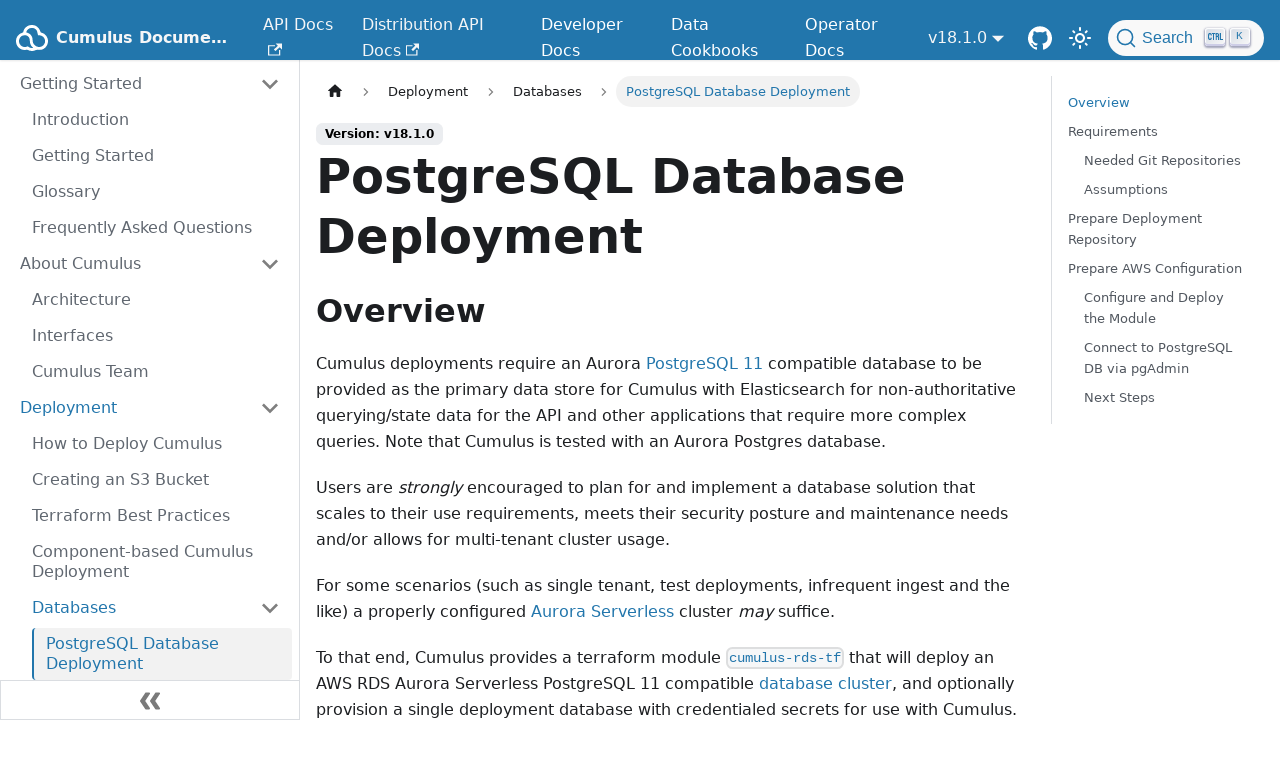

--- FILE ---
content_type: text/html; charset=utf-8
request_url: https://nasa.github.io/cumulus/docs/v18.1.0/deployment/postgres_database_deployment/
body_size: 27300
content:
<!doctype html>
<html lang="en" dir="ltr" class="docs-wrapper docs-doc-page docs-version-v18.1.0 plugin-docs plugin-id-default docs-doc-id-deployment/postgres_database_deployment" data-has-hydrated="false">
<head>
<meta charset="UTF-8">
<meta name="generator" content="Docusaurus v2.4.3">
<title data-rh="true">PostgreSQL Database Deployment | Cumulus Documentation</title><meta data-rh="true" name="viewport" content="width=device-width,initial-scale=1"><meta data-rh="true" name="twitter:card" content="summary_large_image"><meta data-rh="true" property="og:url" content="https://nasa.github.io/cumulus/docs/v18.1.0/deployment/postgres_database_deployment"><meta data-rh="true" name="docusaurus_locale" content="en"><meta data-rh="true" name="docsearch:language" content="en"><meta data-rh="true" name="docusaurus_version" content="v18.1.0"><meta data-rh="true" name="docusaurus_tag" content="docs-default-v18.1.0"><meta data-rh="true" name="docsearch:version" content="v18.1.0"><meta data-rh="true" name="docsearch:docusaurus_tag" content="docs-default-v18.1.0"><meta data-rh="true" property="og:title" content="PostgreSQL Database Deployment | Cumulus Documentation"><meta data-rh="true" name="description" content="Overview"><meta data-rh="true" property="og:description" content="Overview"><link data-rh="true" rel="icon" href="/cumulus/img/cumulus.ico"><link data-rh="true" rel="canonical" href="https://nasa.github.io/cumulus/docs/v18.1.0/deployment/postgres_database_deployment"><link data-rh="true" rel="alternate" href="https://nasa.github.io/cumulus/docs/v18.1.0/deployment/postgres_database_deployment" hreflang="en"><link data-rh="true" rel="alternate" href="https://nasa.github.io/cumulus/docs/v18.1.0/deployment/postgres_database_deployment" hreflang="x-default"><link data-rh="true" rel="preconnect" href="https://KBWSJQ0LBW-dsn.algolia.net" crossorigin="anonymous"><link rel="search" type="application/opensearchdescription+xml" title="Cumulus Documentation" href="/cumulus/opensearch.xml">
<script src="https://buttons.github.io/buttons.js"></script><link rel="stylesheet" href="/cumulus/assets/css/styles.4f54c3bd.css">
<link rel="preload" href="/cumulus/assets/js/runtime~main.3af89eeb.js" as="script">
<link rel="preload" href="/cumulus/assets/js/main.578522dc.js" as="script">
</head>
<body class="navigation-with-keyboard">
<script>!function(){function t(t){document.documentElement.setAttribute("data-theme",t)}var e=function(){var t=null;try{t=new URLSearchParams(window.location.search).get("docusaurus-theme")}catch(t){}return t}()||function(){var t=null;try{t=localStorage.getItem("theme")}catch(t){}return t}();t(null!==e?e:"light")}()</script><div id="__docusaurus">
<div role="region" aria-label="Skip to main content"><a class="skipToContent_fXgn" href="#__docusaurus_skipToContent_fallback">Skip to main content</a></div><nav aria-label="Main" class="navbar navbar--fixed-top navbar--primary"><div class="navbar__inner"><div class="navbar__items"><button aria-label="Toggle navigation bar" aria-expanded="false" class="navbar__toggle clean-btn" type="button"><svg width="30" height="30" viewBox="0 0 30 30" aria-hidden="true"><path stroke="currentColor" stroke-linecap="round" stroke-miterlimit="10" stroke-width="2" d="M4 7h22M4 15h22M4 23h22"></path></svg></button><a class="navbar__brand" href="/cumulus/"><div class="navbar__logo"><img src="/cumulus/img/ic_cumulus_logo_white.svg" alt="" class="themedImage_ToTc themedImage--light_HNdA" height="32" width="32"><img src="/cumulus/img/ic_cumulus_logo_white.svg" alt="" class="themedImage_ToTc themedImage--dark_i4oU" height="32" width="32"></div><b class="navbar__title text--truncate">Cumulus Documentation</b></a><a href="https://nasa.github.io/cumulus-api" target="_blank" rel="noopener noreferrer" class="navbar__item navbar__link">API Docs<svg width="13.5" height="13.5" aria-hidden="true" viewBox="0 0 24 24" class="iconExternalLink_nPIU"><path fill="currentColor" d="M21 13v10h-21v-19h12v2h-10v15h17v-8h2zm3-12h-10.988l4.035 4-6.977 7.07 2.828 2.828 6.977-7.07 4.125 4.172v-11z"></path></svg></a><a href="https://nasa.github.io/cumulus-distribution-api" target="_blank" rel="noopener noreferrer" class="navbar__item navbar__link">Distribution API Docs<svg width="13.5" height="13.5" aria-hidden="true" viewBox="0 0 24 24" class="iconExternalLink_nPIU"><path fill="currentColor" d="M21 13v10h-21v-19h12v2h-10v15h17v-8h2zm3-12h-10.988l4.035 4-6.977 7.07 2.828 2.828 6.977-7.07 4.125 4.172v-11z"></path></svg></a><a aria-current="page" class="navbar__item navbar__link navbar__link--active" href="/cumulus/docs/v18.1.0/">Developer Docs</a><a aria-current="page" class="navbar__item navbar__link navbar__link--active" href="/cumulus/docs/v18.1.0/data-cookbooks/about-cookbooks">Data Cookbooks</a><a aria-current="page" class="navbar__item navbar__link navbar__link--active" href="/cumulus/docs/v18.1.0/operator-docs/about-operator-docs">Operator Docs</a></div><div class="navbar__items navbar__items--right"><div class="navbar__item dropdown dropdown--hoverable dropdown--right"><a class="navbar__link" aria-haspopup="true" aria-expanded="false" role="button" href="/cumulus/docs/v18.1.0/">v18.1.0</a><ul class="dropdown__menu"><li><a class="dropdown__link" href="/cumulus/docs/next/deployment/postgres_database_deployment">Next</a></li><li><a class="dropdown__link" href="/cumulus/docs/deployment/postgres_database_deployment">v21.2.0</a></li><li><a class="dropdown__link" href="/cumulus/docs/v21.0.0/deployment/postgres_database_deployment">v21.0.0</a></li><li><a class="dropdown__link" href="/cumulus/docs/v20.3.0/deployment/postgres_database_deployment">v20.3.0</a></li><li><a class="dropdown__link" href="/cumulus/docs/v20.2.0/deployment/postgres_database_deployment">v20.2.0</a></li><li><a class="dropdown__link" href="/cumulus/docs/v20.1.2/deployment/postgres_database_deployment">v20.1.2</a></li><li><a class="dropdown__link" href="/cumulus/docs/v20.1.1/deployment/postgres_database_deployment">v20.1.1</a></li><li><a class="dropdown__link" href="/cumulus/docs/v20.0.0/deployment/postgres_database_deployment">v20.0.0</a></li><li><a class="dropdown__link" href="/cumulus/docs/v19.1.0/deployment/postgres_database_deployment">v19.1.0</a></li><li><a class="dropdown__link" href="/cumulus/docs/v19.0.0/deployment/postgres_database_deployment">v19.0.0</a></li><li><a class="dropdown__link" href="/cumulus/docs/v18.5.0/deployment/postgres_database_deployment">v18.5.0</a></li><li><a class="dropdown__link" href="/cumulus/docs/v18.4.0/deployment/postgres_database_deployment">v18.4.0</a></li><li><a class="dropdown__link" href="/cumulus/docs/v18.3.4/deployment/postgres_database_deployment">v18.3.4</a></li><li><a class="dropdown__link" href="/cumulus/docs/v18.2.0/deployment/postgres_database_deployment">v18.2.0</a></li><li><a aria-current="page" class="dropdown__link dropdown__link--active" href="/cumulus/docs/v18.1.0/deployment/postgres_database_deployment">v18.1.0</a></li><li><a class="dropdown__link" href="/cumulus/docs/v18.0.0/deployment/postgres_database_deployment">v18.0.0</a></li><li><a class="dropdown__link" href="/cumulus/docs/v17.0.0/deployment/postgres_database_deployment">v17.0.0</a></li><li><a class="dropdown__link" href="/cumulus/docs/v16.1.3/deployment/postgres_database_deployment">v16.1.3</a></li><li><a class="dropdown__link" href="/cumulus/docs/v16.0.0/deployment/postgres_database_deployment">v16.0.0</a></li><li><a class="dropdown__link" href="/cumulus/docs/v15.0.2/deployment/postgres_database_deployment">v15.0.2</a></li><li><a class="dropdown__link" href="/cumulus/docs/v14.1.0/deployment/postgres_database_deployment">v14.1.0</a></li><li><a class="dropdown__link" href="/cumulus/docs/v13.4.0/deployment/postgres_database_deployment">v13.4.0</a></li><li><a class="dropdown__link" href="/cumulus/docs/v13.0.0/deployment/postgres_database_deployment">v13.0.0</a></li><li><a class="dropdown__link" href="/cumulus/docs/v12.0.0/deployment/postgres_database_deployment">v12.0.0</a></li><li><a class="dropdown__link" href="/cumulus/docs/v11.1.0/deployment/postgres_database_deployment">v11.1.0</a></li><li><a class="dropdown__link" href="/cumulus/docs/v11.0.0/deployment/postgres_database_deployment">v11.0.0</a></li><li><a class="dropdown__link" href="/cumulus/docs/v10.1.0/deployment/postgres_database_deployment">v10.1.0</a></li><li><a class="dropdown__link" href="/cumulus/docs/v10.0.0/deployment/postgres_database_deployment">v10.0.0</a></li><li><a class="dropdown__link" href="/cumulus/docs/v9.9.0/deployment/postgres_database_deployment">v9.9.0</a></li><li><a class="dropdown__link" href="/cumulus/docs/v9.0.0/deployment/postgres_database_deployment">v9.0.0</a></li><li><hr class="dropdown-separator"></li><li><a class="dropdown__link" href="/cumulus/versions">All versions</a></li></ul></div><a href="https://github.com/nasa/cumulus" target="_blank" rel="noopener noreferrer" class="navbar__item navbar__link header-github-link" aria-label="Cumulus Core GitHub Repository"></a><div class="toggle_vylO colorModeToggle_DEke"><button class="clean-btn toggleButton_gllP toggleButtonDisabled_aARS" type="button" disabled="" title="Switch between dark and light mode (currently light mode)" aria-label="Switch between dark and light mode (currently light mode)" aria-live="polite"><svg viewBox="0 0 24 24" width="24" height="24" class="lightToggleIcon_pyhR"><path fill="currentColor" d="M12,9c1.65,0,3,1.35,3,3s-1.35,3-3,3s-3-1.35-3-3S10.35,9,12,9 M12,7c-2.76,0-5,2.24-5,5s2.24,5,5,5s5-2.24,5-5 S14.76,7,12,7L12,7z M2,13l2,0c0.55,0,1-0.45,1-1s-0.45-1-1-1l-2,0c-0.55,0-1,0.45-1,1S1.45,13,2,13z M20,13l2,0c0.55,0,1-0.45,1-1 s-0.45-1-1-1l-2,0c-0.55,0-1,0.45-1,1S19.45,13,20,13z M11,2v2c0,0.55,0.45,1,1,1s1-0.45,1-1V2c0-0.55-0.45-1-1-1S11,1.45,11,2z M11,20v2c0,0.55,0.45,1,1,1s1-0.45,1-1v-2c0-0.55-0.45-1-1-1C11.45,19,11,19.45,11,20z M5.99,4.58c-0.39-0.39-1.03-0.39-1.41,0 c-0.39,0.39-0.39,1.03,0,1.41l1.06,1.06c0.39,0.39,1.03,0.39,1.41,0s0.39-1.03,0-1.41L5.99,4.58z M18.36,16.95 c-0.39-0.39-1.03-0.39-1.41,0c-0.39,0.39-0.39,1.03,0,1.41l1.06,1.06c0.39,0.39,1.03,0.39,1.41,0c0.39-0.39,0.39-1.03,0-1.41 L18.36,16.95z M19.42,5.99c0.39-0.39,0.39-1.03,0-1.41c-0.39-0.39-1.03-0.39-1.41,0l-1.06,1.06c-0.39,0.39-0.39,1.03,0,1.41 s1.03,0.39,1.41,0L19.42,5.99z M7.05,18.36c0.39-0.39,0.39-1.03,0-1.41c-0.39-0.39-1.03-0.39-1.41,0l-1.06,1.06 c-0.39,0.39-0.39,1.03,0,1.41s1.03,0.39,1.41,0L7.05,18.36z"></path></svg><svg viewBox="0 0 24 24" width="24" height="24" class="darkToggleIcon_wfgR"><path fill="currentColor" d="M9.37,5.51C9.19,6.15,9.1,6.82,9.1,7.5c0,4.08,3.32,7.4,7.4,7.4c0.68,0,1.35-0.09,1.99-0.27C17.45,17.19,14.93,19,12,19 c-3.86,0-7-3.14-7-7C5,9.07,6.81,6.55,9.37,5.51z M12,3c-4.97,0-9,4.03-9,9s4.03,9,9,9s9-4.03,9-9c0-0.46-0.04-0.92-0.1-1.36 c-0.98,1.37-2.58,2.26-4.4,2.26c-2.98,0-5.4-2.42-5.4-5.4c0-1.81,0.89-3.42,2.26-4.4C12.92,3.04,12.46,3,12,3L12,3z"></path></svg></button></div><div class="searchBox_ZlJk"><button type="button" class="DocSearch DocSearch-Button" aria-label="Search (Command+K)"><span class="DocSearch-Button-Container"><svg width="20" height="20" class="DocSearch-Search-Icon" viewBox="0 0 20 20" aria-hidden="true"><path d="M14.386 14.386l4.0877 4.0877-4.0877-4.0877c-2.9418 2.9419-7.7115 2.9419-10.6533 0-2.9419-2.9418-2.9419-7.7115 0-10.6533 2.9418-2.9419 7.7115-2.9419 10.6533 0 2.9419 2.9418 2.9419 7.7115 0 10.6533z" stroke="currentColor" fill="none" fill-rule="evenodd" stroke-linecap="round" stroke-linejoin="round"></path></svg><span class="DocSearch-Button-Placeholder">Search</span></span><span class="DocSearch-Button-Keys"></span></button></div></div></div><div role="presentation" class="navbar-sidebar__backdrop"></div></nav><div id="__docusaurus_skipToContent_fallback" class="main-wrapper mainWrapper_z2l0 docsWrapper_BCFX"><button aria-label="Scroll back to top" class="clean-btn theme-back-to-top-button backToTopButton_sjWU" type="button"></button><div class="docPage__5DB"><aside class="theme-doc-sidebar-container docSidebarContainer_b6E3"><div class="sidebarViewport_Xe31"><div class="sidebar_njMd"><nav aria-label="Docs sidebar" class="menu thin-scrollbar menu_SIkG"><ul class="theme-doc-sidebar-menu menu__list"><li class="theme-doc-sidebar-item-category theme-doc-sidebar-item-category-level-1 menu__list-item"><div class="menu__list-item-collapsible"><a class="menu__link menu__link--sublist" aria-expanded="true" href="/cumulus/docs/v18.1.0/category/getting-started">Getting Started</a><button aria-label="Toggle the collapsible sidebar category &#x27;Getting Started&#x27;" type="button" class="clean-btn menu__caret"></button></div><ul style="display:block;overflow:visible;height:auto" class="menu__list"><li class="theme-doc-sidebar-item-link theme-doc-sidebar-item-link-level-2 menu__list-item"><a class="menu__link" tabindex="0" href="/cumulus/docs/v18.1.0/">Introduction</a></li><li class="theme-doc-sidebar-item-link theme-doc-sidebar-item-link-level-2 menu__list-item"><a class="menu__link" tabindex="0" href="/cumulus/docs/v18.1.0/getting-started">Getting Started</a></li><li class="theme-doc-sidebar-item-link theme-doc-sidebar-item-link-level-2 menu__list-item"><a class="menu__link" tabindex="0" href="/cumulus/docs/v18.1.0/glossary">Glossary</a></li><li class="theme-doc-sidebar-item-link theme-doc-sidebar-item-link-level-2 menu__list-item"><a class="menu__link" tabindex="0" href="/cumulus/docs/v18.1.0/faqs">Frequently Asked Questions</a></li></ul></li><li class="theme-doc-sidebar-item-category theme-doc-sidebar-item-category-level-1 menu__list-item"><div class="menu__list-item-collapsible"><a class="menu__link menu__link--sublist" aria-expanded="true" href="/cumulus/docs/v18.1.0/category/about-cumulus">About Cumulus</a><button aria-label="Toggle the collapsible sidebar category &#x27;About Cumulus&#x27;" type="button" class="clean-btn menu__caret"></button></div><ul style="display:block;overflow:visible;height:auto" class="menu__list"><li class="theme-doc-sidebar-item-link theme-doc-sidebar-item-link-level-2 menu__list-item"><a class="menu__link" tabindex="0" href="/cumulus/docs/v18.1.0/architecture">Architecture</a></li><li class="theme-doc-sidebar-item-link theme-doc-sidebar-item-link-level-2 menu__list-item"><a class="menu__link" tabindex="0" href="/cumulus/docs/v18.1.0/interfaces">Interfaces</a></li><li class="theme-doc-sidebar-item-link theme-doc-sidebar-item-link-level-2 menu__list-item"><a class="menu__link" tabindex="0" href="/cumulus/docs/v18.1.0/team">Cumulus Team</a></li></ul></li><li class="theme-doc-sidebar-item-category theme-doc-sidebar-item-category-level-1 menu__list-item"><div class="menu__list-item-collapsible"><a class="menu__link menu__link--sublist menu__link--active" aria-expanded="true" href="/cumulus/docs/v18.1.0/category/deployment">Deployment</a><button aria-label="Toggle the collapsible sidebar category &#x27;Deployment&#x27;" type="button" class="clean-btn menu__caret"></button></div><ul style="display:block;overflow:visible;height:auto" class="menu__list"><li class="theme-doc-sidebar-item-link theme-doc-sidebar-item-link-level-2 menu__list-item"><a class="menu__link" tabindex="0" href="/cumulus/docs/v18.1.0/deployment/">How to Deploy Cumulus</a></li><li class="theme-doc-sidebar-item-link theme-doc-sidebar-item-link-level-2 menu__list-item"><a class="menu__link" tabindex="0" href="/cumulus/docs/v18.1.0/deployment/create_bucket">Creating an S3 Bucket</a></li><li class="theme-doc-sidebar-item-link theme-doc-sidebar-item-link-level-2 menu__list-item"><a class="menu__link" tabindex="0" href="/cumulus/docs/v18.1.0/deployment/terraform-best-practices">Terraform Best Practices</a></li><li class="theme-doc-sidebar-item-link theme-doc-sidebar-item-link-level-2 menu__list-item"><a class="menu__link" tabindex="0" href="/cumulus/docs/v18.1.0/deployment/components">Component-based Cumulus Deployment</a></li><li class="theme-doc-sidebar-item-category theme-doc-sidebar-item-category-level-2 menu__list-item"><div class="menu__list-item-collapsible"><a class="menu__link menu__link--sublist menu__link--active" aria-expanded="true" tabindex="0" href="/cumulus/docs/v18.1.0/deployment/databases-introduction">Databases</a><button aria-label="Toggle the collapsible sidebar category &#x27;Databases&#x27;" type="button" class="clean-btn menu__caret"></button></div><ul style="display:block;overflow:visible;height:auto" class="menu__list"><li class="theme-doc-sidebar-item-link theme-doc-sidebar-item-link-level-3 menu__list-item"><a class="menu__link menu__link--active" aria-current="page" tabindex="0" href="/cumulus/docs/v18.1.0/deployment/postgres_database_deployment">PostgreSQL Database Deployment</a></li><li class="theme-doc-sidebar-item-link theme-doc-sidebar-item-link-level-3 menu__list-item"><a class="menu__link" tabindex="0" href="/cumulus/docs/v18.1.0/deployment/choosing_configuring_rds">RDS: Choosing and Configuring Your Database Type</a></li></ul></li><li class="theme-doc-sidebar-item-category theme-doc-sidebar-item-category-level-2 menu__list-item"><div class="menu__list-item-collapsible"><a class="menu__link menu__link--sublist" aria-expanded="true" tabindex="0" href="/cumulus/docs/v18.1.0/deployment/apis-introduction">APIs</a><button aria-label="Toggle the collapsible sidebar category &#x27;APIs&#x27;" type="button" class="clean-btn menu__caret"></button></div><ul style="display:block;overflow:visible;height:auto" class="menu__list"><li class="theme-doc-sidebar-item-link theme-doc-sidebar-item-link-level-3 menu__list-item"><a class="menu__link" tabindex="0" href="/cumulus/docs/v18.1.0/deployment/thin_egress_app">Using the Thin Egress App (TEA) for Cumulus Distribution</a></li><li class="theme-doc-sidebar-item-link theme-doc-sidebar-item-link-level-3 menu__list-item"><a class="menu__link" tabindex="0" href="/cumulus/docs/v18.1.0/deployment/cumulus_distribution">Using the Cumulus Distribution API</a></li></ul></li><li class="theme-doc-sidebar-item-category theme-doc-sidebar-item-category-level-2 menu__list-item"><div class="menu__list-item-collapsible"><a class="menu__link menu__link--sublist" aria-expanded="true" tabindex="0" href="/cumulus/docs/v18.1.0/category/logs">Logs</a><button aria-label="Toggle the collapsible sidebar category &#x27;Logs&#x27;" type="button" class="clean-btn menu__caret"></button></div><ul style="display:block;overflow:visible;height:auto" class="menu__list"><li class="theme-doc-sidebar-item-link theme-doc-sidebar-item-link-level-3 menu__list-item"><a class="menu__link" tabindex="0" href="/cumulus/docs/v18.1.0/deployment/api-gateway-logging">API Gateway Logging</a></li><li class="theme-doc-sidebar-item-link theme-doc-sidebar-item-link-level-3 menu__list-item"><a class="menu__link" tabindex="0" href="/cumulus/docs/v18.1.0/deployment/share-s3-access-logs">Share S3 Access Logs</a></li><li class="theme-doc-sidebar-item-link theme-doc-sidebar-item-link-level-3 menu__list-item"><a class="menu__link" tabindex="0" href="/cumulus/docs/v18.1.0/deployment/cloudwatch-logs-delivery">Configure Cloudwatch Logs Delivery</a></li></ul></li><li class="theme-doc-sidebar-item-link theme-doc-sidebar-item-link-level-2 menu__list-item"><a class="menu__link" tabindex="0" href="/cumulus/docs/v18.1.0/deployment/upgrade-readme">Upgrading Cumulus</a></li></ul></li><li class="theme-doc-sidebar-item-category theme-doc-sidebar-item-category-level-1 menu__list-item"><div class="menu__list-item-collapsible"><a class="menu__link menu__link--sublist" aria-expanded="true" href="/cumulus/docs/v18.1.0/category/configuration">Configuration</a><button aria-label="Toggle the collapsible sidebar category &#x27;Configuration&#x27;" type="button" class="clean-btn menu__caret"></button></div><ul style="display:block;overflow:visible;height:auto" class="menu__list"><li class="theme-doc-sidebar-item-link theme-doc-sidebar-item-link-level-2 menu__list-item"><a class="menu__link" tabindex="0" href="/cumulus/docs/v18.1.0/configuration/data-management-types">Cumulus Data Management Types</a></li><li class="theme-doc-sidebar-item-link theme-doc-sidebar-item-link-level-2 menu__list-item"><a class="menu__link" tabindex="0" href="/cumulus/docs/v18.1.0/configuration/monitoring-readme">Monitoring Best Practices</a></li><li class="theme-doc-sidebar-item-link theme-doc-sidebar-item-link-level-2 menu__list-item"><a class="menu__link" tabindex="0" href="/cumulus/docs/v18.1.0/configuration/server_access_logging">S3 Server Access Logging</a></li><li class="theme-doc-sidebar-item-link theme-doc-sidebar-item-link-level-2 menu__list-item"><a class="menu__link" tabindex="0" href="/cumulus/docs/v18.1.0/configuration/cloudwatch-retention">Cloudwatch Retention</a></li><li class="theme-doc-sidebar-item-link theme-doc-sidebar-item-link-level-2 menu__list-item"><a class="menu__link" tabindex="0" href="/cumulus/docs/v18.1.0/configuration/lifecycle-policies">Setting S3 Lifecycle Policies</a></li><li class="theme-doc-sidebar-item-link theme-doc-sidebar-item-link-level-2 menu__list-item"><a class="menu__link" tabindex="0" href="/cumulus/docs/v18.1.0/configuration/collection-storage-best-practices">Collection Cost Tracking and Storage Best Practices</a></li><li class="theme-doc-sidebar-item-link theme-doc-sidebar-item-link-level-2 menu__list-item"><a class="menu__link" tabindex="0" href="/cumulus/docs/v18.1.0/configuration/task-configuration">Configuration of Tasks</a></li></ul></li><li class="theme-doc-sidebar-item-category theme-doc-sidebar-item-category-level-1 menu__list-item"><div class="menu__list-item-collapsible"><a class="menu__link menu__link--sublist" aria-expanded="true" href="/cumulus/docs/v18.1.0/category/development">Development</a><button aria-label="Toggle the collapsible sidebar category &#x27;Development&#x27;" type="button" class="clean-btn menu__caret"></button></div><ul style="display:block;overflow:visible;height:auto" class="menu__list"><li class="theme-doc-sidebar-item-link theme-doc-sidebar-item-link-level-2 menu__list-item"><a class="menu__link" tabindex="0" href="/cumulus/docs/v18.1.0/workflows/developing-a-cumulus-workflow">Creating a Cumulus Workflow</a></li><li class="theme-doc-sidebar-item-link theme-doc-sidebar-item-link-level-2 menu__list-item"><a class="menu__link" tabindex="0" href="/cumulus/docs/v18.1.0/workflows/developing-workflow-tasks">Developing Workflow Tasks</a></li><li class="theme-doc-sidebar-item-link theme-doc-sidebar-item-link-level-2 menu__list-item"><a class="menu__link" tabindex="0" href="/cumulus/docs/v18.1.0/workflows/lambda">Develop Lambda Functions</a></li><li class="theme-doc-sidebar-item-link theme-doc-sidebar-item-link-level-2 menu__list-item"><a class="menu__link" tabindex="0" href="/cumulus/docs/v18.1.0/workflows/docker">Dockerizing Data Processing</a></li><li class="theme-doc-sidebar-item-link theme-doc-sidebar-item-link-level-2 menu__list-item"><a class="menu__link" tabindex="0" href="/cumulus/docs/v18.1.0/workflows/workflow-configuration-how-to">Workflow Configuration How To&#x27;s</a></li><li class="theme-doc-sidebar-item-link theme-doc-sidebar-item-link-level-2 menu__list-item"><a class="menu__link" tabindex="0" href="/cumulus/docs/v18.1.0/adding-a-task">Contributing a Task</a></li></ul></li><li class="theme-doc-sidebar-item-category theme-doc-sidebar-item-category-level-1 menu__list-item"><div class="menu__list-item-collapsible"><a class="menu__link menu__link--sublist" aria-expanded="true" href="/cumulus/docs/v18.1.0/category/workflows">Workflows</a><button aria-label="Toggle the collapsible sidebar category &#x27;Workflows&#x27;" type="button" class="clean-btn menu__caret"></button></div><ul style="display:block;overflow:visible;height:auto" class="menu__list"><li class="theme-doc-sidebar-item-link theme-doc-sidebar-item-link-level-2 menu__list-item"><a class="menu__link" tabindex="0" href="/cumulus/docs/v18.1.0/workflows/">Workflows Overview</a></li><li class="theme-doc-sidebar-item-link theme-doc-sidebar-item-link-level-2 menu__list-item"><a class="menu__link" tabindex="0" href="/cumulus/docs/v18.1.0/workflows/protocol">Workflow Protocol</a></li><li class="theme-doc-sidebar-item-link theme-doc-sidebar-item-link-level-2 menu__list-item"><a class="menu__link" tabindex="0" href="/cumulus/docs/v18.1.0/workflows/input_output">Workflow Inputs &amp; Outputs</a></li><li class="theme-doc-sidebar-item-link theme-doc-sidebar-item-link-level-2 menu__list-item"><a class="menu__link" tabindex="0" href="/cumulus/docs/v18.1.0/workflows/workflow-triggers">Workflow Triggers</a></li><li class="theme-doc-sidebar-item-link theme-doc-sidebar-item-link-level-2 menu__list-item"><a class="menu__link" tabindex="0" href="/cumulus/docs/v18.1.0/workflows/message_granule_writes">Workflow Message Granule Writes</a></li><li class="theme-doc-sidebar-item-category theme-doc-sidebar-item-category-level-2 menu__list-item"><div class="menu__list-item-collapsible"><a class="menu__link menu__link--sublist" aria-expanded="true" tabindex="0" href="/cumulus/docs/v18.1.0/category/workflow-tasks">Workflow Tasks</a><button aria-label="Toggle the collapsible sidebar category &#x27;Workflow Tasks&#x27;" type="button" class="clean-btn menu__caret"></button></div><ul style="display:block;overflow:visible;height:auto" class="menu__list"><li class="theme-doc-sidebar-item-link theme-doc-sidebar-item-link-level-3 menu__list-item"><a class="menu__link" tabindex="0" href="/cumulus/docs/v18.1.0/tasks">Cumulus Tasks</a></li><li class="theme-doc-sidebar-item-link theme-doc-sidebar-item-link-level-3 menu__list-item"><a class="menu__link" tabindex="0" href="/cumulus/docs/v18.1.0/workflows/cumulus-task-message-flow">Cumulus Tasks: Message Flow</a></li><li class="theme-doc-sidebar-item-link theme-doc-sidebar-item-link-level-3 menu__list-item"><a class="menu__link" tabindex="0" href="/cumulus/docs/v18.1.0/workflow_tasks/discover_granules">Discover Granules</a></li><li class="theme-doc-sidebar-item-link theme-doc-sidebar-item-link-level-3 menu__list-item"><a class="menu__link" tabindex="0" href="/cumulus/docs/v18.1.0/workflow_tasks/files_to_granules">Files To Granules</a></li><li class="theme-doc-sidebar-item-link theme-doc-sidebar-item-link-level-3 menu__list-item"><a class="menu__link" tabindex="0" href="/cumulus/docs/v18.1.0/workflow_tasks/move_granules">Move Granules</a></li><li class="theme-doc-sidebar-item-link theme-doc-sidebar-item-link-level-3 menu__list-item"><a class="menu__link" tabindex="0" href="/cumulus/docs/v18.1.0/workflow_tasks/queue_granules">Queue Granules</a></li><li class="theme-doc-sidebar-item-link theme-doc-sidebar-item-link-level-3 menu__list-item"><a class="menu__link" tabindex="0" href="/cumulus/docs/v18.1.0/workflow_tasks/lzards_backup">LZARDS Backup</a></li><li class="theme-doc-sidebar-item-link theme-doc-sidebar-item-link-level-3 menu__list-item"><a class="menu__link" tabindex="0" href="/cumulus/docs/v18.1.0/workflow_tasks/parse_pdr">Parse PDR</a></li></ul></li></ul></li><li class="theme-doc-sidebar-item-category theme-doc-sidebar-item-category-level-1 menu__list-item"><div class="menu__list-item-collapsible"><a class="menu__link menu__link--sublist" aria-expanded="true" href="/cumulus/docs/v18.1.0/category/features">Features</a><button aria-label="Toggle the collapsible sidebar category &#x27;Features&#x27;" type="button" class="clean-btn menu__caret"></button></div><ul style="display:block;overflow:visible;height:auto" class="menu__list"><li class="theme-doc-sidebar-item-link theme-doc-sidebar-item-link-level-2 menu__list-item"><a class="menu__link" tabindex="0" href="/cumulus/docs/v18.1.0/features/backup_and_restore">Cumulus Backup and Restore</a></li><li class="theme-doc-sidebar-item-link theme-doc-sidebar-item-link-level-2 menu__list-item"><a class="menu__link" tabindex="0" href="/cumulus/docs/v18.1.0/features/dead_letter_queues">Dead Letter Queues</a></li><li class="theme-doc-sidebar-item-link theme-doc-sidebar-item-link-level-2 menu__list-item"><a class="menu__link" tabindex="0" href="/cumulus/docs/v18.1.0/features/dead_letter_archive">Cumulus Dead Letter Archive</a></li><li class="theme-doc-sidebar-item-link theme-doc-sidebar-item-link-level-2 menu__list-item"><a class="menu__link" tabindex="0" href="/cumulus/docs/v18.1.0/features/execution_payload_retention">Execution Payload Retention</a></li><li class="theme-doc-sidebar-item-link theme-doc-sidebar-item-link-level-2 menu__list-item"><a class="menu__link" tabindex="0" href="/cumulus/docs/v18.1.0/features/reports">Reconciliation Reports</a></li><li class="theme-doc-sidebar-item-link theme-doc-sidebar-item-link-level-2 menu__list-item"><a class="menu__link" tabindex="0" href="/cumulus/docs/v18.1.0/features/ancillary_metadata">Ancillary Metadata Export</a></li><li class="theme-doc-sidebar-item-link theme-doc-sidebar-item-link-level-2 menu__list-item"><a class="menu__link" tabindex="0" href="/cumulus/docs/v18.1.0/features/distribution-metrics">Cumulus Distribution Metrics</a></li><li class="theme-doc-sidebar-item-link theme-doc-sidebar-item-link-level-2 menu__list-item"><a class="menu__link" tabindex="0" href="/cumulus/docs/v18.1.0/features/logging-esdis-metrics">Writing logs for ESDIS Metrics</a></li><li class="theme-doc-sidebar-item-link theme-doc-sidebar-item-link-level-2 menu__list-item"><a class="menu__link" tabindex="0" href="/cumulus/docs/v18.1.0/features/replay-kinesis-messages">How to replay Kinesis messages after an outage</a></li><li class="theme-doc-sidebar-item-link theme-doc-sidebar-item-link-level-2 menu__list-item"><a class="menu__link" tabindex="0" href="/cumulus/docs/v18.1.0/features/replay-archived-sqs-messages">How to replay SQS messages archived in S3</a></li></ul></li><li class="theme-doc-sidebar-item-category theme-doc-sidebar-item-category-level-1 menu__list-item"><div class="menu__list-item-collapsible"><a class="menu__link menu__link--sublist" aria-expanded="true" href="/cumulus/docs/v18.1.0/category/troubleshooting">Troubleshooting</a><button aria-label="Toggle the collapsible sidebar category &#x27;Troubleshooting&#x27;" type="button" class="clean-btn menu__caret"></button></div><ul style="display:block;overflow:visible;height:auto" class="menu__list"><li class="theme-doc-sidebar-item-link theme-doc-sidebar-item-link-level-2 menu__list-item"><a class="menu__link" tabindex="0" href="/cumulus/docs/v18.1.0/troubleshooting/">How to Troubleshoot and Fix Issues</a></li><li class="theme-doc-sidebar-item-link theme-doc-sidebar-item-link-level-2 menu__list-item"><a class="menu__link" tabindex="0" href="/cumulus/docs/v18.1.0/troubleshooting/troubleshooting-deployment">Troubleshooting Deployment</a></li><li class="theme-doc-sidebar-item-link theme-doc-sidebar-item-link-level-2 menu__list-item"><a class="menu__link" tabindex="0" href="/cumulus/docs/v18.1.0/troubleshooting/rerunning-workflow-executions">Rerunning workflow executions</a></li><li class="theme-doc-sidebar-item-link theme-doc-sidebar-item-link-level-2 menu__list-item"><a class="menu__link" tabindex="0" href="/cumulus/docs/v18.1.0/troubleshooting/reindex-elasticsearch">Reindexing Elasticsearch Guide</a></li></ul></li><li class="theme-doc-sidebar-item-category theme-doc-sidebar-item-category-level-1 menu__list-item"><div class="menu__list-item-collapsible"><a class="menu__link menu__link--sublist" aria-expanded="true" href="/cumulus/docs/v18.1.0/category/cumulus-development">Cumulus Development</a><button aria-label="Toggle the collapsible sidebar category &#x27;Cumulus Development&#x27;" type="button" class="clean-btn menu__caret"></button></div><ul style="display:block;overflow:visible;height:auto" class="menu__list"><li class="theme-doc-sidebar-item-link theme-doc-sidebar-item-link-level-2 menu__list-item"><a class="menu__link" tabindex="0" href="/cumulus/docs/v18.1.0/adding-a-task">Contributing a Task</a></li><li class="theme-doc-sidebar-item-link theme-doc-sidebar-item-link-level-2 menu__list-item"><a class="menu__link" tabindex="0" href="/cumulus/docs/v18.1.0/docs-how-to">Cumulus Documentation: How To&#x27;s</a></li></ul></li><li class="theme-doc-sidebar-item-category theme-doc-sidebar-item-category-level-1 menu__list-item"><div class="menu__list-item-collapsible"><a class="menu__link menu__link--sublist" aria-expanded="true" href="/cumulus/docs/v18.1.0/category/integrator-guide">Integrator Guide</a><button aria-label="Toggle the collapsible sidebar category &#x27;Integrator Guide&#x27;" type="button" class="clean-btn menu__caret"></button></div><ul style="display:block;overflow:visible;height:auto" class="menu__list"><li class="theme-doc-sidebar-item-link theme-doc-sidebar-item-link-level-2 menu__list-item"><a class="menu__link" tabindex="0" href="/cumulus/docs/v18.1.0/integrator-guide/about-int-guide">About Integrator Guide</a></li><li class="theme-doc-sidebar-item-link theme-doc-sidebar-item-link-level-2 menu__list-item"><a class="menu__link" tabindex="0" href="/cumulus/docs/v18.1.0/integrator-guide/int-common-use-cases">Integrator Common Use Cases</a></li><li class="theme-doc-sidebar-item-link theme-doc-sidebar-item-link-level-2 menu__list-item"><a class="menu__link" tabindex="0" href="/cumulus/docs/v18.1.0/integrator-guide/workflow-add-new-lambda">Workflow - Add New Lambda</a></li><li class="theme-doc-sidebar-item-link theme-doc-sidebar-item-link-level-2 menu__list-item"><a class="menu__link" tabindex="0" href="/cumulus/docs/v18.1.0/integrator-guide/workflow-ts-failed-step">Workflow - Troubleshoot Failed Step(s)</a></li></ul></li><li class="theme-doc-sidebar-item-category theme-doc-sidebar-item-category-level-1 menu__list-item"><div class="menu__list-item-collapsible"><a class="menu__link menu__link--sublist" aria-expanded="true" href="/cumulus/docs/v18.1.0/category/upgrade-notes">Upgrade Notes</a><button aria-label="Toggle the collapsible sidebar category &#x27;Upgrade Notes&#x27;" type="button" class="clean-btn menu__caret"></button></div><ul style="display:block;overflow:visible;height:auto" class="menu__list"><li class="theme-doc-sidebar-item-link theme-doc-sidebar-item-link-level-2 menu__list-item"><a class="menu__link" tabindex="0" href="/cumulus/docs/v18.1.0/upgrade-notes/migrate_tea_standalone">Migrate TEA deployment to standalone module</a></li><li class="theme-doc-sidebar-item-link theme-doc-sidebar-item-link-level-2 menu__list-item"><a class="menu__link" tabindex="0" href="/cumulus/docs/v18.1.0/upgrade-notes/upgrade_tf_version_0.13.6">Upgrade to TF version 0.13.6</a></li><li class="theme-doc-sidebar-item-link theme-doc-sidebar-item-link-level-2 menu__list-item"><a class="menu__link" tabindex="0" href="/cumulus/docs/v18.1.0/upgrade-notes/upgrade_tf_version_1.5.3">Upgrade to TF version 1.5.3</a></li><li class="theme-doc-sidebar-item-link theme-doc-sidebar-item-link-level-2 menu__list-item"><a class="menu__link" tabindex="0" href="/cumulus/docs/v18.1.0/upgrade-notes/upgrade-rds">Upgrade to RDS release</a></li><li class="theme-doc-sidebar-item-link theme-doc-sidebar-item-link-level-2 menu__list-item"><a class="menu__link" tabindex="0" href="/cumulus/docs/v18.1.0/upgrade-notes/cumulus_distribution_migration">Migrate from TEA deployment to Cumulus Distribution</a></li><li class="theme-doc-sidebar-item-link theme-doc-sidebar-item-link-level-2 menu__list-item"><a class="menu__link" tabindex="0" href="/cumulus/docs/v18.1.0/upgrade-notes/update-task-file-schemas">Updates to task granule file schemas</a></li><li class="theme-doc-sidebar-item-link theme-doc-sidebar-item-link-level-2 menu__list-item"><a class="menu__link" tabindex="0" href="/cumulus/docs/v18.1.0/upgrade-notes/update-cma-2.0.2">Upgrade to CMA 2.0.2</a></li><li class="theme-doc-sidebar-item-link theme-doc-sidebar-item-link-level-2 menu__list-item"><a class="menu__link" tabindex="0" href="/cumulus/docs/v18.1.0/upgrade-notes/upgrade-rds-phase-3-release">Upgrade RDS Phase 3 Release</a></li><li class="theme-doc-sidebar-item-link theme-doc-sidebar-item-link-level-2 menu__list-item"><a class="menu__link" tabindex="0" href="/cumulus/docs/v18.1.0/upgrade-notes/rds-phase-3-data-migration-guidance">Data Integrity &amp; Migration Guidance (RDS Phase 3 Upgrade)</a></li></ul></li><li class="theme-doc-sidebar-item-category theme-doc-sidebar-item-category-level-1 menu__list-item"><div class="menu__list-item-collapsible"><a class="menu__link menu__link--sublist" aria-expanded="true" href="/cumulus/docs/v18.1.0/category/external-contributions">External Contributions</a><button aria-label="Toggle the collapsible sidebar category &#x27;External Contributions&#x27;" type="button" class="clean-btn menu__caret"></button></div><ul style="display:block;overflow:visible;height:auto" class="menu__list"><li class="theme-doc-sidebar-item-link theme-doc-sidebar-item-link-level-2 menu__list-item"><a class="menu__link" tabindex="0" href="/cumulus/docs/v18.1.0/external-contributions/">External Contributions</a></li></ul></li><li class="theme-doc-sidebar-item-category theme-doc-sidebar-item-category-level-1 menu__list-item"><div class="menu__list-item-collapsible"><a class="menu__link menu__link--sublist" aria-expanded="true" href="/cumulus/docs/v18.1.0/data-cookbooks/about-cookbooks">Data Cookbooks</a><button aria-label="Toggle the collapsible sidebar category &#x27;Data Cookbooks&#x27;" type="button" class="clean-btn menu__caret"></button></div><ul style="display:block;overflow:visible;height:auto" class="menu__list"><li class="theme-doc-sidebar-item-link theme-doc-sidebar-item-link-level-2 menu__list-item"><a class="menu__link" tabindex="0" href="/cumulus/docs/v18.1.0/data-cookbooks/about-cookbooks">About Cookbooks</a></li><li class="theme-doc-sidebar-item-category theme-doc-sidebar-item-category-level-2 menu__list-item menu__list-item--collapsed"><div class="menu__list-item-collapsible"><a class="menu__link menu__link--sublist" aria-expanded="false" tabindex="0" href="/cumulus/docs/v18.1.0/category/cookbooks">Cookbooks</a><button aria-label="Toggle the collapsible sidebar category &#x27;Cookbooks&#x27;" type="button" class="clean-btn menu__caret"></button></div></li></ul></li><li class="theme-doc-sidebar-item-category theme-doc-sidebar-item-category-level-1 menu__list-item"><div class="menu__list-item-collapsible"><a class="menu__link menu__link--sublist" aria-expanded="true" href="/cumulus/docs/v18.1.0/operator-docs/about-operator-docs">Operator Docs</a><button aria-label="Toggle the collapsible sidebar category &#x27;Operator Docs&#x27;" type="button" class="clean-btn menu__caret"></button></div><ul style="display:block;overflow:visible;height:auto" class="menu__list"><li class="theme-doc-sidebar-item-category theme-doc-sidebar-item-category-level-2 menu__list-item menu__list-item--collapsed"><div class="menu__list-item-collapsible"><a class="menu__link menu__link--sublist" aria-expanded="false" tabindex="0" href="/cumulus/docs/v18.1.0/category/configuration-1">Configuration</a><button aria-label="Toggle the collapsible sidebar category &#x27;Configuration&#x27;" type="button" class="clean-btn menu__caret"></button></div></li><li class="theme-doc-sidebar-item-category theme-doc-sidebar-item-category-level-2 menu__list-item menu__list-item--collapsed"><div class="menu__list-item-collapsible"><a class="menu__link menu__link--sublist" aria-expanded="false" tabindex="0" href="/cumulus/docs/v18.1.0/category/operations">Operations</a><button aria-label="Toggle the collapsible sidebar category &#x27;Operations&#x27;" type="button" class="clean-btn menu__caret"></button></div></li><li class="theme-doc-sidebar-item-category theme-doc-sidebar-item-category-level-2 menu__list-item menu__list-item--collapsed"><div class="menu__list-item-collapsible"><a class="menu__link menu__link--sublist" aria-expanded="false" tabindex="0" href="/cumulus/docs/v18.1.0/category/common-use-cases">Common Use Cases</a><button aria-label="Toggle the collapsible sidebar category &#x27;Common Use Cases&#x27;" type="button" class="clean-btn menu__caret"></button></div></li></ul></li></ul></nav><button type="button" title="Collapse sidebar" aria-label="Collapse sidebar" class="button button--secondary button--outline collapseSidebarButton_PEFL"><svg width="20" height="20" aria-hidden="true" class="collapseSidebarButtonIcon_kv0_"><g fill="#7a7a7a"><path d="M9.992 10.023c0 .2-.062.399-.172.547l-4.996 7.492a.982.982 0 01-.828.454H1c-.55 0-1-.453-1-1 0-.2.059-.403.168-.551l4.629-6.942L.168 3.078A.939.939 0 010 2.528c0-.548.45-.997 1-.997h2.996c.352 0 .649.18.828.45L9.82 9.472c.11.148.172.347.172.55zm0 0"></path><path d="M19.98 10.023c0 .2-.058.399-.168.547l-4.996 7.492a.987.987 0 01-.828.454h-3c-.547 0-.996-.453-.996-1 0-.2.059-.403.168-.551l4.625-6.942-4.625-6.945a.939.939 0 01-.168-.55 1 1 0 01.996-.997h3c.348 0 .649.18.828.45l4.996 7.492c.11.148.168.347.168.55zm0 0"></path></g></svg></button></div></div></aside><main class="docMainContainer_gTbr"><div class="container padding-top--md padding-bottom--lg"><div class="row"><div class="col docItemCol_VOVn"><div class="docItemContainer_Djhp"><article><nav class="theme-doc-breadcrumbs breadcrumbsContainer_Z_bl" aria-label="Breadcrumbs"><ul class="breadcrumbs" itemscope="" itemtype="https://schema.org/BreadcrumbList"><li class="breadcrumbs__item"><a aria-label="Home page" class="breadcrumbs__link" href="/cumulus/"><svg viewBox="0 0 24 24" class="breadcrumbHomeIcon_YNFT"><path d="M10 19v-5h4v5c0 .55.45 1 1 1h3c.55 0 1-.45 1-1v-7h1.7c.46 0 .68-.57.33-.87L12.67 3.6c-.38-.34-.96-.34-1.34 0l-8.36 7.53c-.34.3-.13.87.33.87H5v7c0 .55.45 1 1 1h3c.55 0 1-.45 1-1z" fill="currentColor"></path></svg></a></li><li itemscope="" itemprop="itemListElement" itemtype="https://schema.org/ListItem" class="breadcrumbs__item"><a class="breadcrumbs__link" itemprop="item" href="/cumulus/docs/v18.1.0/category/deployment"><span itemprop="name">Deployment</span></a><meta itemprop="position" content="1"></li><li itemscope="" itemprop="itemListElement" itemtype="https://schema.org/ListItem" class="breadcrumbs__item"><a class="breadcrumbs__link" itemprop="item" href="/cumulus/docs/v18.1.0/deployment/databases-introduction"><span itemprop="name">Databases</span></a><meta itemprop="position" content="2"></li><li itemscope="" itemprop="itemListElement" itemtype="https://schema.org/ListItem" class="breadcrumbs__item breadcrumbs__item--active"><span class="breadcrumbs__link" itemprop="name">PostgreSQL Database Deployment</span><meta itemprop="position" content="3"></li></ul></nav><span class="theme-doc-version-badge badge badge--secondary">Version: v18.1.0</span><div class="tocCollapsible_ETCw theme-doc-toc-mobile tocMobile_ITEo"><button type="button" class="clean-btn tocCollapsibleButton_TO0P">On this page</button></div><div class="theme-doc-markdown markdown"><header><h1>PostgreSQL Database Deployment</h1></header><h2 class="anchor anchorWithStickyNavbar_LWe7" id="overview">Overview<a href="#overview" class="hash-link" aria-label="Direct link to Overview" title="Direct link to Overview">​</a></h2><p>Cumulus deployments require an Aurora <a href="https://www.postgresql.org/" target="_blank" rel="noopener noreferrer">PostgreSQL 11</a> compatible database to be provided as the primary data store for Cumulus with Elasticsearch for non-authoritative querying/state data for the API and other applications that require more complex queries. Note that Cumulus is tested with an Aurora Postgres database.</p><p>Users are <em>strongly</em> encouraged to plan for and implement a database solution that scales to their use requirements, meets their security posture and maintenance needs and/or allows for multi-tenant cluster usage.</p><p>For some scenarios (such as single tenant, test deployments, infrequent ingest and the like) a properly
configured <a href="https://aws.amazon.com/rds/aurora/serverless/" target="_blank" rel="noopener noreferrer">Aurora Serverless</a> cluster
<em>may</em> suffice.</p><p>To that end, Cumulus provides a terraform module
<a href="https://github.com/nasa/cumulus/tree/master/tf-modules/cumulus-rds-tf" target="_blank" rel="noopener noreferrer"><code>cumulus-rds-tf</code></a>
that will deploy an AWS RDS Aurora Serverless PostgreSQL 11 compatible <a href="https://aws.amazon.com/rds/aurora/postgresql-features/" target="_blank" rel="noopener noreferrer">database cluster</a>, and optionally provision a single deployment database with credentialed secrets for use with Cumulus.</p><p>We have provided an example terraform deployment using this module in the <a href="https://github.com/nasa/cumulus-template-deploy/tree/master/rds-cluster-tf" target="_blank" rel="noopener noreferrer">Cumulus template-deploy repository</a> on GitHub.</p><p>Use of this example involves:</p><ul><li>Creating/configuring a <a href="https://www.terraform.io" target="_blank" rel="noopener noreferrer">Terraform</a> module directory</li><li>Using <a href="https://www.terraform.io" target="_blank" rel="noopener noreferrer">Terraform</a> to deploy resources to AWS</li></ul><hr><h2 class="anchor anchorWithStickyNavbar_LWe7" id="requirements">Requirements<a href="#requirements" class="hash-link" aria-label="Direct link to Requirements" title="Direct link to Requirements">​</a></h2><p>Configuration/installation of this module requires the following:</p><ul><li><a href="https://www.terraform.io" target="_blank" rel="noopener noreferrer">Terraform</a></li><li>git</li><li>A VPC configured for use with Cumulus Core.  This should match the subnets you provide when <a href="/cumulus/docs/v18.1.0/deployment/">Deploying Cumulus</a> to allow Core&#x27;s lambdas to properly access the database.</li><li>At least two subnets across multiple AZs.  These should match the subnets you provide as configuration when <a href="/cumulus/docs/v18.1.0/deployment/">Deploying Cumulus</a>, and should be within the same VPC.</li></ul><h3 class="anchor anchorWithStickyNavbar_LWe7" id="needed-git-repositories">Needed Git Repositories<a href="#needed-git-repositories" class="hash-link" aria-label="Direct link to Needed Git Repositories" title="Direct link to Needed Git Repositories">​</a></h3><ul><li><a href="https://github.com/nasa/cumulus-template-deploy" target="_blank" rel="noopener noreferrer">Cumulus Deployment Template</a></li></ul><h3 class="anchor anchorWithStickyNavbar_LWe7" id="assumptions">Assumptions<a href="#assumptions" class="hash-link" aria-label="Direct link to Assumptions" title="Direct link to Assumptions">​</a></h3><h4 class="anchor anchorWithStickyNavbar_LWe7" id="osenvironment">OS/Environment<a href="#osenvironment" class="hash-link" aria-label="Direct link to OS/Environment" title="Direct link to OS/Environment">​</a></h4><p>The instructions in this module require Linux/MacOS.   While deployment via Windows is possible, it is unsupported.</p><h4 class="anchor anchorWithStickyNavbar_LWe7" id="terraform">Terraform<a href="#terraform" class="hash-link" aria-label="Direct link to Terraform" title="Direct link to Terraform">​</a></h4><p>This document assumes knowledge of Terraform. If you are not comfortable
working with Terraform, the following links should bring you up to speed:</p><ul><li><a href="https://www.terraform.io/intro/index.html" target="_blank" rel="noopener noreferrer">Introduction to Terraform</a></li><li><a href="https://learn.hashicorp.com/terraform/?track=getting-started#getting-started" target="_blank" rel="noopener noreferrer">Getting Started with Terraform and AWS</a></li><li><a href="https://www.terraform.io/docs/configuration/index.html" target="_blank" rel="noopener noreferrer">Terraform Configuration Language</a></li></ul><p>For Cumulus specific instructions on installation of Terraform, refer to the main <a href="/cumulus/docs/v18.1.0/deployment/#install-terraform">Cumulus Installation Documentation</a>.</p><h4 class="anchor anchorWithStickyNavbar_LWe7" id="aurorards">Aurora/RDS<a href="#aurorards" class="hash-link" aria-label="Direct link to Aurora/RDS" title="Direct link to Aurora/RDS">​</a></h4><p>This document also assumes some basic familiarity with PostgreSQL databases and Amazon Aurora/RDS.   If you&#x27;re unfamiliar consider perusing the <a href="https://aws.amazon.com/rds/aurora/" target="_blank" rel="noopener noreferrer">AWS docs</a> and the <a href="https://docs.aws.amazon.com/AmazonRDS/latest/AuroraUserGuide/aurora-serverless.html" target="_blank" rel="noopener noreferrer">Aurora Serverless V1 docs</a>.</p><h2 class="anchor anchorWithStickyNavbar_LWe7" id="prepare-deployment-repository">Prepare Deployment Repository<a href="#prepare-deployment-repository" class="hash-link" aria-label="Direct link to Prepare Deployment Repository" title="Direct link to Prepare Deployment Repository">​</a></h2><div class="theme-admonition theme-admonition-tip alert alert--success admonition_LlT9"><div class="admonitionHeading_tbUL"><span class="admonitionIcon_kALy"><svg viewBox="0 0 12 16"><path fill-rule="evenodd" d="M6.5 0C3.48 0 1 2.19 1 5c0 .92.55 2.25 1 3 1.34 2.25 1.78 2.78 2 4v1h5v-1c.22-1.22.66-1.75 2-4 .45-.75 1-2.08 1-3 0-2.81-2.48-5-5.5-5zm3.64 7.48c-.25.44-.47.8-.67 1.11-.86 1.41-1.25 2.06-1.45 3.23-.02.05-.02.11-.02.17H5c0-.06 0-.13-.02-.17-.2-1.17-.59-1.83-1.45-3.23-.2-.31-.42-.67-.67-1.11C2.44 6.78 2 5.65 2 5c0-2.2 2.02-4 4.5-4 1.22 0 2.36.42 3.22 1.19C10.55 2.94 11 3.94 11 5c0 .66-.44 1.78-.86 2.48zM4 14h5c-.23 1.14-1.3 2-2.5 2s-2.27-.86-2.5-2z"></path></svg></span>tip</div><div class="admonitionContent_S0QG"><p> If you already are working with an existing repository that has a configured <code>rds-cluster-tf</code> deployment for the version of Cumulus you intend to deploy or update, <em>or</em>  you need to only configure this module for your repository, skip to <a href="/cumulus/docs/v18.1.0/deployment/postgres_database_deployment#prepare-aws-configuration">Prepare AWS Configuration</a>.</p></div></div><p>Clone the <a href="https://github.com/nasa/cumulus-template-deploy" target="_blank" rel="noopener noreferrer"><code>cumulus-template-deploy</code></a> repo and name appropriately for your organization:</p><div class="language-bash codeBlockContainer_Ckt0 theme-code-block" style="--prism-color:#bfc7d5;--prism-background-color:#292d3e"><div class="codeBlockContent_biex"><pre tabindex="0" class="prism-code language-bash codeBlock_bY9V thin-scrollbar"><code class="codeBlockLines_e6Vv"><span class="token-line" style="color:#bfc7d5"><span class="token plain">  </span><span class="token function" style="color:rgb(130, 170, 255)">git</span><span class="token plain"> clone https://github.com/nasa/cumulus-template-deploy </span><span class="token operator" style="color:rgb(137, 221, 255)">&lt;</span><span class="token plain">repository-name</span><span class="token operator" style="color:rgb(137, 221, 255)">&gt;</span><br></span></code></pre><div class="buttonGroup__atx"><button type="button" aria-label="Copy code to clipboard" title="Copy" class="clean-btn"><span class="copyButtonIcons_eSgA" aria-hidden="true"><svg viewBox="0 0 24 24" class="copyButtonIcon_y97N"><path fill="currentColor" d="M19,21H8V7H19M19,5H8A2,2 0 0,0 6,7V21A2,2 0 0,0 8,23H19A2,2 0 0,0 21,21V7A2,2 0 0,0 19,5M16,1H4A2,2 0 0,0 2,3V17H4V3H16V1Z"></path></svg><svg viewBox="0 0 24 24" class="copyButtonSuccessIcon_LjdS"><path fill="currentColor" d="M21,7L9,19L3.5,13.5L4.91,12.09L9,16.17L19.59,5.59L21,7Z"></path></svg></span></button></div></div></div><p>We will return to <a href="#configure-and-deploy-the-module">configuring this repo and using it for deployment below</a>.</p><details class="details_lb9f alert alert--info details_b_Ee" data-collapsed="true"><summary>Optional: Create a New Repository</summary><div><div class="collapsibleContent_i85q"><p>  <a href="https://help.github.com/articles/creating-a-new-repository/" target="_blank" rel="noopener noreferrer">Create a new repository</a> on GitHub so that you can add your workflows and other modules to source control:</p><div class="language-bash codeBlockContainer_Ckt0 theme-code-block" style="--prism-color:#bfc7d5;--prism-background-color:#292d3e"><div class="codeBlockContent_biex"><pre tabindex="0" class="prism-code language-bash codeBlock_bY9V thin-scrollbar"><code class="codeBlockLines_e6Vv"><span class="token-line" style="color:#bfc7d5"><span class="token plain">  </span><span class="token function" style="color:rgb(130, 170, 255)">git</span><span class="token plain"> remote set-url origin https://github.com/</span><span class="token operator" style="color:rgb(137, 221, 255)">&lt;</span><span class="token plain">org</span><span class="token operator" style="color:rgb(137, 221, 255)">&gt;</span><span class="token plain">/</span><span class="token operator" style="color:rgb(137, 221, 255)">&lt;</span><span class="token plain">repository-name</span><span class="token operator" style="color:rgb(137, 221, 255)">&gt;</span><span class="token plain"></span><br></span><span class="token-line" style="color:#bfc7d5"><span class="token plain">  </span><span class="token function" style="color:rgb(130, 170, 255)">git</span><span class="token plain"> push origin master</span><br></span></code></pre><div class="buttonGroup__atx"><button type="button" aria-label="Copy code to clipboard" title="Copy" class="clean-btn"><span class="copyButtonIcons_eSgA" aria-hidden="true"><svg viewBox="0 0 24 24" class="copyButtonIcon_y97N"><path fill="currentColor" d="M19,21H8V7H19M19,5H8A2,2 0 0,0 6,7V21A2,2 0 0,0 8,23H19A2,2 0 0,0 21,21V7A2,2 0 0,0 19,5M16,1H4A2,2 0 0,0 2,3V17H4V3H16V1Z"></path></svg><svg viewBox="0 0 24 24" class="copyButtonSuccessIcon_LjdS"><path fill="currentColor" d="M21,7L9,19L3.5,13.5L4.91,12.09L9,16.17L19.59,5.59L21,7Z"></path></svg></span></button></div></div></div><p>You can then <a href="https://help.github.com/articles/adding-a-file-to-a-repository-using-the-command-line/" target="_blank" rel="noopener noreferrer">add/commit</a> changes as needed.</p><div class="theme-admonition theme-admonition-caution alert alert--warning admonition_LlT9"><div class="admonitionHeading_tbUL"><span class="admonitionIcon_kALy"><svg viewBox="0 0 16 16"><path fill-rule="evenodd" d="M8.893 1.5c-.183-.31-.52-.5-.887-.5s-.703.19-.886.5L.138 13.499a.98.98 0 0 0 0 1.001c.193.31.53.501.886.501h13.964c.367 0 .704-.19.877-.5a1.03 1.03 0 0 0 .01-1.002L8.893 1.5zm.133 11.497H6.987v-2.003h2.039v2.003zm0-3.004H6.987V5.987h2.039v4.006z"></path></svg></span>Update Your Gitignore File</div><div class="admonitionContent_S0QG"><p>If you are pushing your deployment code to a git repo, make sure to add <code>terraform.tf</code> and <code>terraform.tfvars</code> to <code>.gitignore</code>, <strong>as these files will contain sensitive data related to your AWS account</strong>.</p></div></div></div></div></details><hr><h2 class="anchor anchorWithStickyNavbar_LWe7" id="prepare-aws-configuration">Prepare AWS Configuration<a href="#prepare-aws-configuration" class="hash-link" aria-label="Direct link to Prepare AWS Configuration" title="Direct link to Prepare AWS Configuration">​</a></h2><p>To deploy this module, you need to make sure that you have the following steps from the <a href="https://nasa.github.io/cumulus/docs/deployment/" target="_blank" rel="noopener noreferrer">Cumulus deployment instructions</a> in similar fashion <em>for this module</em>:</p><ul><li><a href="https://nasa.github.io/cumulus/docs/deployment/#set-access-keys" target="_blank" rel="noopener noreferrer">Set access keys</a></li><li><a href="https://nasa.github.io/cumulus/docs/deployment/#create-the-state-bucket" target="_blank" rel="noopener noreferrer">Create the state bucket</a></li><li><a href="https://nasa.github.io/cumulus/docs/deployment/#create-the-locks-table" target="_blank" rel="noopener noreferrer">Create the locks table</a></li></ul><hr><h3 class="anchor anchorWithStickyNavbar_LWe7" id="configure-and-deploy-the-module">Configure and Deploy the Module<a href="#configure-and-deploy-the-module" class="hash-link" aria-label="Direct link to Configure and Deploy the Module" title="Direct link to Configure and Deploy the Module">​</a></h3><p>When configuring this module, please keep in mind that unlike Cumulus deployment, <strong>this module should be deployed once</strong> to create the database cluster and only thereafter to make changes to that configuration/upgrade/etc.</p><div class="theme-admonition theme-admonition-tip alert alert--success admonition_LlT9"><div class="admonitionHeading_tbUL"><span class="admonitionIcon_kALy"><svg viewBox="0 0 12 16"><path fill-rule="evenodd" d="M6.5 0C3.48 0 1 2.19 1 5c0 .92.55 2.25 1 3 1.34 2.25 1.78 2.78 2 4v1h5v-1c.22-1.22.66-1.75 2-4 .45-.75 1-2.08 1-3 0-2.81-2.48-5-5.5-5zm3.64 7.48c-.25.44-.47.8-.67 1.11-.86 1.41-1.25 2.06-1.45 3.23-.02.05-.02.11-.02.17H5c0-.06 0-.13-.02-.17-.2-1.17-.59-1.83-1.45-3.23-.2-.31-.42-.67-.67-1.11C2.44 6.78 2 5.65 2 5c0-2.2 2.02-4 4.5-4 1.22 0 2.36.42 3.22 1.19C10.55 2.94 11 3.94 11 5c0 .66-.44 1.78-.86 2.48zM4 14h5c-.23 1.14-1.3 2-2.5 2s-2.27-.86-2.5-2z"></path></svg></span>tip</div><div class="admonitionContent_S0QG"><p>This module does not need to be re-deployed for each Core update.</p></div></div><p>These steps should be executed in the <code>rds-cluster-tf</code> directory of the template deploy repo that you previously cloned. Run the following to copy the example files:</p><div class="language-shell codeBlockContainer_Ckt0 theme-code-block" style="--prism-color:#bfc7d5;--prism-background-color:#292d3e"><div class="codeBlockContent_biex"><pre tabindex="0" class="prism-code language-shell codeBlock_bY9V thin-scrollbar"><code class="codeBlockLines_e6Vv"><span class="token-line" style="color:#bfc7d5"><span class="token builtin class-name" style="color:rgb(255, 203, 107)">cd</span><span class="token plain"> rds-cluster-tf/</span><br></span><span class="token-line" style="color:#bfc7d5"><span class="token plain"></span><span class="token function" style="color:rgb(130, 170, 255)">cp</span><span class="token plain"> terraform.tf.example terraform.tf</span><br></span><span class="token-line" style="color:#bfc7d5"><span class="token plain"></span><span class="token function" style="color:rgb(130, 170, 255)">cp</span><span class="token plain"> terraform.tfvars.example terraform.tfvars</span><br></span></code></pre><div class="buttonGroup__atx"><button type="button" aria-label="Copy code to clipboard" title="Copy" class="clean-btn"><span class="copyButtonIcons_eSgA" aria-hidden="true"><svg viewBox="0 0 24 24" class="copyButtonIcon_y97N"><path fill="currentColor" d="M19,21H8V7H19M19,5H8A2,2 0 0,0 6,7V21A2,2 0 0,0 8,23H19A2,2 0 0,0 21,21V7A2,2 0 0,0 19,5M16,1H4A2,2 0 0,0 2,3V17H4V3H16V1Z"></path></svg><svg viewBox="0 0 24 24" class="copyButtonSuccessIcon_LjdS"><path fill="currentColor" d="M21,7L9,19L3.5,13.5L4.91,12.09L9,16.17L19.59,5.59L21,7Z"></path></svg></span></button></div></div></div><p>In <code>terraform.tf</code>, configure the remote state settings by substituting the appropriate values for:</p><ul><li><code>bucket</code></li><li><code>dynamodb_table</code></li><li><code>PREFIX</code> (whatever prefix you&#x27;ve chosen for your deployment)</li></ul><p>Fill in the appropriate values in <code>terraform.tfvars</code>. See the <a href="https://github.com/nasa/cumulus/tree/master/tf-modules/cumulus-rds-tf" target="_blank" rel="noopener noreferrer">rds-cluster-tf module variable definitions</a> for more detail on all of the configuration options.  A few notable configuration options are documented in the next section.</p><h4 class="anchor anchorWithStickyNavbar_LWe7" id="configuration-options">Configuration Options<a href="#configuration-options" class="hash-link" aria-label="Direct link to Configuration Options" title="Direct link to Configuration Options">​</a></h4><ul><li><code>deletion_protection</code> -- defaults to <code>true</code>.   Set it to <code>false</code> if you want to be able to delete your <em>cluster</em> with a terraform destroy without manually updating the cluster.</li><li><code>db_admin_username</code> -- cluster database administration username.   Defaults to <code>postgres</code>.</li><li><code>db_admin_password</code> -- required variable that specifies the admin user password for the cluster.   To randomize this on each deployment, consider using a <a href="https://registry.terraform.io/providers/hashicorp/random/latest/docs/resources/string" target="_blank" rel="noopener noreferrer"><code>random_string</code></a> resource as input.</li><li><code>region</code> -- defaults to <code>us-east-1</code>.</li><li><code>subnets</code> -- requires at least 2 across different AZs.   For use with Cumulus, these AZs should match the values you configure for your <code>lambda_subnet_ids</code>.</li><li><code>max_capacity</code> -- the max ACUs the cluster is allowed to use.    Carefully consider cost/performance concerns when setting this value.</li><li><code>min_capacity</code> -- the minimum ACUs the cluster will scale to</li><li><code>provision_user_database</code> -- Optional flag to allow module to provision a user database in addition to creating the cluster.   Described in the <a href="#provision-user-and-user-database">next section</a>.</li></ul><h4 class="anchor anchorWithStickyNavbar_LWe7" id="provision-user-and-user-database">Provision User and User Database<a href="#provision-user-and-user-database" class="hash-link" aria-label="Direct link to Provision User and User Database" title="Direct link to Provision User and User Database">​</a></h4><p>If you wish for the module to provision a PostgreSQL database on your new cluster and provide a secret for access in the module output, <em>in addition to</em> managing the cluster itself, the following configuration keys are required:</p><ul><li><code>provision_user_database</code> -- must be set to <code>true</code>. This configures the module to deploy a lambda that will create the user database, and update the provided configuration on deploy.</li><li><code>permissions_boundary_arn</code> -- the permissions boundary to use in creating the roles for access the provisioning lambda will need.  This should in most use cases be the same one used for Cumulus Core deployment.</li><li><code>rds_user_password</code> -- the value to set the user password to.</li><li><code>prefix</code> -- this value will be used to set a unique identifier for the <code>ProvisionDatabase</code> lambda, as well as name the provisioned user/database.</li></ul><p>Once configured, the module will deploy the lambda and run it on each provision thus creating the configured database (if it does not exist), updating the user password (if that value has been changed), and updating the output user database secret.</p><p>Setting <code>provision_user_database</code> to false after provisioning will <strong>not</strong> result in removal of the configured database, as the lambda is non-destructive as configured in this module.</p><div class="theme-admonition theme-admonition-note alert alert--secondary admonition_LlT9"><div class="admonitionHeading_tbUL"><span class="admonitionIcon_kALy"><svg viewBox="0 0 14 16"><path fill-rule="evenodd" d="M6.3 5.69a.942.942 0 0 1-.28-.7c0-.28.09-.52.28-.7.19-.18.42-.28.7-.28.28 0 .52.09.7.28.18.19.28.42.28.7 0 .28-.09.52-.28.7a1 1 0 0 1-.7.3c-.28 0-.52-.11-.7-.3zM8 7.99c-.02-.25-.11-.48-.31-.69-.2-.19-.42-.3-.69-.31H6c-.27.02-.48.13-.69.31-.2.2-.3.44-.31.69h1v3c.02.27.11.5.31.69.2.2.42.31.69.31h1c.27 0 .48-.11.69-.31.2-.19.3-.42.31-.69H8V7.98v.01zM7 2.3c-3.14 0-5.7 2.54-5.7 5.68 0 3.14 2.56 5.7 5.7 5.7s5.7-2.55 5.7-5.7c0-3.15-2.56-5.69-5.7-5.69v.01zM7 .98c3.86 0 7 3.14 7 7s-3.14 7-7 7-7-3.12-7-7 3.14-7 7-7z"></path></svg></span>note</div><div class="admonitionContent_S0QG"><p>This functionality is limited in that it will only provision a single database/user and configure a basic database, and should not be used in scenarios where more complex configuration is required.</p></div></div><h4 class="anchor anchorWithStickyNavbar_LWe7" id="initialize-terraform">Initialize Terraform<a href="#initialize-terraform" class="hash-link" aria-label="Direct link to Initialize Terraform" title="Direct link to Initialize Terraform">​</a></h4><p>Run <code>terraform init</code></p><p>You should see a similar output:</p><div class="language-shell codeBlockContainer_Ckt0 theme-code-block" style="--prism-color:#bfc7d5;--prism-background-color:#292d3e"><div class="codeBlockContent_biex"><pre tabindex="0" class="prism-code language-shell codeBlock_bY9V thin-scrollbar"><code class="codeBlockLines_e6Vv"><span class="token-line" style="color:#bfc7d5"><span class="token plain">* provider.aws: version </span><span class="token operator" style="color:rgb(137, 221, 255)">=</span><span class="token plain"> </span><span class="token string" style="color:rgb(195, 232, 141)">&quot;~&gt; 2.32&quot;</span><span class="token plain"></span><br></span><span class="token-line" style="color:#bfc7d5"><span class="token plain" style="display:inline-block"></span><br></span><span class="token-line" style="color:#bfc7d5"><span class="token plain">Terraform has been successfully initialized</span><span class="token operator" style="color:rgb(137, 221, 255)">!</span><br></span></code></pre><div class="buttonGroup__atx"><button type="button" aria-label="Copy code to clipboard" title="Copy" class="clean-btn"><span class="copyButtonIcons_eSgA" aria-hidden="true"><svg viewBox="0 0 24 24" class="copyButtonIcon_y97N"><path fill="currentColor" d="M19,21H8V7H19M19,5H8A2,2 0 0,0 6,7V21A2,2 0 0,0 8,23H19A2,2 0 0,0 21,21V7A2,2 0 0,0 19,5M16,1H4A2,2 0 0,0 2,3V17H4V3H16V1Z"></path></svg><svg viewBox="0 0 24 24" class="copyButtonSuccessIcon_LjdS"><path fill="currentColor" d="M21,7L9,19L3.5,13.5L4.91,12.09L9,16.17L19.59,5.59L21,7Z"></path></svg></span></button></div></div></div><h4 class="anchor anchorWithStickyNavbar_LWe7" id="deploy">Deploy<a href="#deploy" class="hash-link" aria-label="Direct link to Deploy" title="Direct link to Deploy">​</a></h4><p>Run <code>terraform apply</code> to deploy the resources.</p><div class="theme-admonition theme-admonition-caution alert alert--warning admonition_LlT9"><div class="admonitionHeading_tbUL"><span class="admonitionIcon_kALy"><svg viewBox="0 0 16 16"><path fill-rule="evenodd" d="M8.893 1.5c-.183-.31-.52-.5-.887-.5s-.703.19-.886.5L.138 13.499a.98.98 0 0 0 0 1.001c.193.31.53.501.886.501h13.964c.367 0 .704-.19.877-.5a1.03 1.03 0 0 0 .01-1.002L8.893 1.5zm.133 11.497H6.987v-2.003h2.039v2.003zm0-3.004H6.987V5.987h2.039v4.006z"></path></svg></span>caution</div><div class="admonitionContent_S0QG"><p>If re-applying this module, variables (e.g. <code>engine_version</code>, <code>snapshot_identifier</code> ) that force a recreation of the database cluster may result in data loss if deletion protection is disabled.  Examine the changeset <strong>carefully</strong> for resources that will be re-created/destroyed before applying.</p></div></div><p>Review the changeset, and assuming it looks correct, type <code>yes</code> when prompted to confirm that you want to create all of the resources.</p><p>Assuming the operation is successful, you should see output similar to the following (this example omits the creation of a user&#x27;s database, lambdas, and security groups):</p><details class="details_lb9f alert alert--info details_b_Ee" data-collapsed="true"><summary>Output Example</summary><div><div class="collapsibleContent_i85q"><div class="language-shell codeBlockContainer_Ckt0 theme-code-block" style="--prism-color:#bfc7d5;--prism-background-color:#292d3e"><div class="codeBlockContent_biex"><pre tabindex="0" class="prism-code language-shell codeBlock_bY9V thin-scrollbar"><code class="codeBlockLines_e6Vv"><span class="token-line" style="color:#bfc7d5"><span class="token plain">terraform apply</span><br></span><span class="token-line" style="color:#bfc7d5"><span class="token plain" style="display:inline-block"></span><br></span><span class="token-line" style="color:#bfc7d5"><span class="token plain">An execution plan has been generated and is shown below.</span><br></span><span class="token-line" style="color:#bfc7d5"><span class="token plain">Resource actions are indicated with the following symbols:</span><br></span><span class="token-line" style="color:#bfc7d5"><span class="token plain">  + create</span><br></span><span class="token-line" style="color:#bfc7d5"><span class="token plain" style="display:inline-block"></span><br></span><span class="token-line" style="color:#bfc7d5"><span class="token plain">Terraform will perform the following actions:</span><br></span><span class="token-line" style="color:#bfc7d5"><span class="token plain" style="display:inline-block"></span><br></span><span class="token-line" style="color:#bfc7d5"><span class="token plain">  </span><span class="token comment" style="color:rgb(105, 112, 152);font-style:italic"># module.rds_cluster.aws_db_subnet_group.default will be created</span><span class="token plain"></span><br></span><span class="token-line" style="color:#bfc7d5"><span class="token plain">  + resource </span><span class="token string" style="color:rgb(195, 232, 141)">&quot;aws_db_subnet_group&quot;</span><span class="token plain"> </span><span class="token string" style="color:rgb(195, 232, 141)">&quot;default&quot;</span><span class="token plain"> </span><span class="token punctuation" style="color:rgb(199, 146, 234)">{</span><span class="token plain"></span><br></span><span class="token-line" style="color:#bfc7d5"><span class="token plain">      + arn         </span><span class="token operator" style="color:rgb(137, 221, 255)">=</span><span class="token plain"> </span><span class="token punctuation" style="color:rgb(199, 146, 234)">(</span><span class="token plain">known after apply</span><span class="token punctuation" style="color:rgb(199, 146, 234)">)</span><span class="token plain"></span><br></span><span class="token-line" style="color:#bfc7d5"><span class="token plain">      + description </span><span class="token operator" style="color:rgb(137, 221, 255)">=</span><span class="token plain"> </span><span class="token string" style="color:rgb(195, 232, 141)">&quot;Managed by Terraform&quot;</span><span class="token plain"></span><br></span><span class="token-line" style="color:#bfc7d5"><span class="token plain">      + </span><span class="token function" style="color:rgb(130, 170, 255)">id</span><span class="token plain">          </span><span class="token operator" style="color:rgb(137, 221, 255)">=</span><span class="token plain"> </span><span class="token punctuation" style="color:rgb(199, 146, 234)">(</span><span class="token plain">known after apply</span><span class="token punctuation" style="color:rgb(199, 146, 234)">)</span><span class="token plain"></span><br></span><span class="token-line" style="color:#bfc7d5"><span class="token plain">      + name        </span><span class="token operator" style="color:rgb(137, 221, 255)">=</span><span class="token plain"> </span><span class="token punctuation" style="color:rgb(199, 146, 234)">(</span><span class="token plain">known after apply</span><span class="token punctuation" style="color:rgb(199, 146, 234)">)</span><span class="token plain"></span><br></span><span class="token-line" style="color:#bfc7d5"><span class="token plain">      + name_prefix </span><span class="token operator" style="color:rgb(137, 221, 255)">=</span><span class="token plain"> </span><span class="token string" style="color:rgb(195, 232, 141)">&quot;xxxxxxxxx&quot;</span><span class="token plain"></span><br></span><span class="token-line" style="color:#bfc7d5"><span class="token plain">      + subnet_ids  </span><span class="token operator" style="color:rgb(137, 221, 255)">=</span><span class="token plain"> </span><span class="token punctuation" style="color:rgb(199, 146, 234)">[</span><span class="token plain"></span><br></span><span class="token-line" style="color:#bfc7d5"><span class="token plain">          + </span><span class="token string" style="color:rgb(195, 232, 141)">&quot;subnet-xxxxxxxxx&quot;</span><span class="token plain">,</span><br></span><span class="token-line" style="color:#bfc7d5"><span class="token plain">          + </span><span class="token string" style="color:rgb(195, 232, 141)">&quot;subnet-xxxxxxxxx&quot;</span><span class="token plain">,</span><br></span><span class="token-line" style="color:#bfc7d5"><span class="token plain">        </span><span class="token punctuation" style="color:rgb(199, 146, 234)">]</span><span class="token plain"></span><br></span><span class="token-line" style="color:#bfc7d5"><span class="token plain">      + tags        </span><span class="token operator" style="color:rgb(137, 221, 255)">=</span><span class="token plain"> </span><span class="token punctuation" style="color:rgb(199, 146, 234)">{</span><span class="token plain"></span><br></span><span class="token-line" style="color:#bfc7d5"><span class="token plain">          + </span><span class="token string" style="color:rgb(195, 232, 141)">&quot;Deployment&quot;</span><span class="token plain"> </span><span class="token operator" style="color:rgb(137, 221, 255)">=</span><span class="token plain"> </span><span class="token string" style="color:rgb(195, 232, 141)">&quot;xxxxxxxxx&quot;</span><span class="token plain"></span><br></span><span class="token-line" style="color:#bfc7d5"><span class="token plain">        </span><span class="token punctuation" style="color:rgb(199, 146, 234)">}</span><span class="token plain"></span><br></span><span class="token-line" style="color:#bfc7d5"><span class="token plain">    </span><span class="token punctuation" style="color:rgb(199, 146, 234)">}</span><span class="token plain"></span><br></span><span class="token-line" style="color:#bfc7d5"><span class="token plain" style="display:inline-block"></span><br></span><span class="token-line" style="color:#bfc7d5"><span class="token plain">  </span><span class="token comment" style="color:rgb(105, 112, 152);font-style:italic"># module.rds_cluster.aws_rds_cluster.cumulus will be created</span><span class="token plain"></span><br></span><span class="token-line" style="color:#bfc7d5"><span class="token plain">  + resource </span><span class="token string" style="color:rgb(195, 232, 141)">&quot;aws_rds_cluster&quot;</span><span class="token plain"> </span><span class="token string" style="color:rgb(195, 232, 141)">&quot;cumulus&quot;</span><span class="token plain"> </span><span class="token punctuation" style="color:rgb(199, 146, 234)">{</span><span class="token plain"></span><br></span><span class="token-line" style="color:#bfc7d5"><span class="token plain">      + apply_immediately               </span><span class="token operator" style="color:rgb(137, 221, 255)">=</span><span class="token plain"> </span><span class="token boolean" style="color:rgb(255, 88, 116)">true</span><span class="token plain"></span><br></span><span class="token-line" style="color:#bfc7d5"><span class="token plain">      + arn                             </span><span class="token operator" style="color:rgb(137, 221, 255)">=</span><span class="token plain"> </span><span class="token punctuation" style="color:rgb(199, 146, 234)">(</span><span class="token plain">known after apply</span><span class="token punctuation" style="color:rgb(199, 146, 234)">)</span><span class="token plain"></span><br></span><span class="token-line" style="color:#bfc7d5"><span class="token plain">      + availability_zones              </span><span class="token operator" style="color:rgb(137, 221, 255)">=</span><span class="token plain"> </span><span class="token punctuation" style="color:rgb(199, 146, 234)">(</span><span class="token plain">known after apply</span><span class="token punctuation" style="color:rgb(199, 146, 234)">)</span><span class="token plain"></span><br></span><span class="token-line" style="color:#bfc7d5"><span class="token plain">      + backup_retention_period         </span><span class="token operator" style="color:rgb(137, 221, 255)">=</span><span class="token plain"> </span><span class="token number" style="color:rgb(247, 140, 108)">1</span><span class="token plain"></span><br></span><span class="token-line" style="color:#bfc7d5"><span class="token plain">      + cluster_identifier              </span><span class="token operator" style="color:rgb(137, 221, 255)">=</span><span class="token plain"> </span><span class="token string" style="color:rgb(195, 232, 141)">&quot;xxxxxxxxx&quot;</span><span class="token plain"></span><br></span><span class="token-line" style="color:#bfc7d5"><span class="token plain">      + cluster_identifier_prefix       </span><span class="token operator" style="color:rgb(137, 221, 255)">=</span><span class="token plain"> </span><span class="token punctuation" style="color:rgb(199, 146, 234)">(</span><span class="token plain">known after apply</span><span class="token punctuation" style="color:rgb(199, 146, 234)">)</span><span class="token plain"></span><br></span><span class="token-line" style="color:#bfc7d5"><span class="token plain">      + cluster_members                 </span><span class="token operator" style="color:rgb(137, 221, 255)">=</span><span class="token plain"> </span><span class="token punctuation" style="color:rgb(199, 146, 234)">(</span><span class="token plain">known after apply</span><span class="token punctuation" style="color:rgb(199, 146, 234)">)</span><span class="token plain"></span><br></span><span class="token-line" style="color:#bfc7d5"><span class="token plain">      + cluster_resource_id             </span><span class="token operator" style="color:rgb(137, 221, 255)">=</span><span class="token plain"> </span><span class="token punctuation" style="color:rgb(199, 146, 234)">(</span><span class="token plain">known after apply</span><span class="token punctuation" style="color:rgb(199, 146, 234)">)</span><span class="token plain"></span><br></span><span class="token-line" style="color:#bfc7d5"><span class="token plain">      + copy_tags_to_snapshot           </span><span class="token operator" style="color:rgb(137, 221, 255)">=</span><span class="token plain"> </span><span class="token boolean" style="color:rgb(255, 88, 116)">false</span><span class="token plain"></span><br></span><span class="token-line" style="color:#bfc7d5"><span class="token plain">      + database_name                   </span><span class="token operator" style="color:rgb(137, 221, 255)">=</span><span class="token plain"> </span><span class="token string" style="color:rgb(195, 232, 141)">&quot;xxxxxxxxx&quot;</span><span class="token plain"></span><br></span><span class="token-line" style="color:#bfc7d5"><span class="token plain">      + db_cluster_parameter_group_name </span><span class="token operator" style="color:rgb(137, 221, 255)">=</span><span class="token plain"> </span><span class="token punctuation" style="color:rgb(199, 146, 234)">(</span><span class="token plain">known after apply</span><span class="token punctuation" style="color:rgb(199, 146, 234)">)</span><span class="token plain"></span><br></span><span class="token-line" style="color:#bfc7d5"><span class="token plain">      + db_subnet_group_name            </span><span class="token operator" style="color:rgb(137, 221, 255)">=</span><span class="token plain"> </span><span class="token punctuation" style="color:rgb(199, 146, 234)">(</span><span class="token plain">known after apply</span><span class="token punctuation" style="color:rgb(199, 146, 234)">)</span><span class="token plain"></span><br></span><span class="token-line" style="color:#bfc7d5"><span class="token plain">      + deletion_protection             </span><span class="token operator" style="color:rgb(137, 221, 255)">=</span><span class="token plain"> </span><span class="token boolean" style="color:rgb(255, 88, 116)">true</span><span class="token plain"></span><br></span><span class="token-line" style="color:#bfc7d5"><span class="token plain">      + enable_http_endpoint            </span><span class="token operator" style="color:rgb(137, 221, 255)">=</span><span class="token plain"> </span><span class="token boolean" style="color:rgb(255, 88, 116)">true</span><span class="token plain"></span><br></span><span class="token-line" style="color:#bfc7d5"><span class="token plain">      + endpoint                        </span><span class="token operator" style="color:rgb(137, 221, 255)">=</span><span class="token plain"> </span><span class="token punctuation" style="color:rgb(199, 146, 234)">(</span><span class="token plain">known after apply</span><span class="token punctuation" style="color:rgb(199, 146, 234)">)</span><span class="token plain"></span><br></span><span class="token-line" style="color:#bfc7d5"><span class="token plain">      + engine                          </span><span class="token operator" style="color:rgb(137, 221, 255)">=</span><span class="token plain"> </span><span class="token string" style="color:rgb(195, 232, 141)">&quot;aurora-postgresql&quot;</span><span class="token plain"></span><br></span><span class="token-line" style="color:#bfc7d5"><span class="token plain">      + engine_mode                     </span><span class="token operator" style="color:rgb(137, 221, 255)">=</span><span class="token plain"> </span><span class="token string" style="color:rgb(195, 232, 141)">&quot;serverless&quot;</span><span class="token plain"></span><br></span><span class="token-line" style="color:#bfc7d5"><span class="token plain">      + engine_version                  </span><span class="token operator" style="color:rgb(137, 221, 255)">=</span><span class="token plain"> </span><span class="token string" style="color:rgb(195, 232, 141)">&quot;10.12&quot;</span><span class="token plain"></span><br></span><span class="token-line" style="color:#bfc7d5"><span class="token plain">      + final_snapshot_identifier       </span><span class="token operator" style="color:rgb(137, 221, 255)">=</span><span class="token plain"> </span><span class="token string" style="color:rgb(195, 232, 141)">&quot;xxxxxxxxx&quot;</span><span class="token plain"></span><br></span><span class="token-line" style="color:#bfc7d5"><span class="token plain">      + hosted_zone_id                  </span><span class="token operator" style="color:rgb(137, 221, 255)">=</span><span class="token plain"> </span><span class="token punctuation" style="color:rgb(199, 146, 234)">(</span><span class="token plain">known after apply</span><span class="token punctuation" style="color:rgb(199, 146, 234)">)</span><span class="token plain"></span><br></span><span class="token-line" style="color:#bfc7d5"><span class="token plain">      + </span><span class="token function" style="color:rgb(130, 170, 255)">id</span><span class="token plain">                              </span><span class="token operator" style="color:rgb(137, 221, 255)">=</span><span class="token plain"> </span><span class="token punctuation" style="color:rgb(199, 146, 234)">(</span><span class="token plain">known after apply</span><span class="token punctuation" style="color:rgb(199, 146, 234)">)</span><span class="token plain"></span><br></span><span class="token-line" style="color:#bfc7d5"><span class="token plain">      + kms_key_id                      </span><span class="token operator" style="color:rgb(137, 221, 255)">=</span><span class="token plain"> </span><span class="token punctuation" style="color:rgb(199, 146, 234)">(</span><span class="token plain">known after apply</span><span class="token punctuation" style="color:rgb(199, 146, 234)">)</span><span class="token plain"></span><br></span><span class="token-line" style="color:#bfc7d5"><span class="token plain">      + master_password                 </span><span class="token operator" style="color:rgb(137, 221, 255)">=</span><span class="token plain"> </span><span class="token punctuation" style="color:rgb(199, 146, 234)">(</span><span class="token plain">sensitive value</span><span class="token punctuation" style="color:rgb(199, 146, 234)">)</span><span class="token plain"></span><br></span><span class="token-line" style="color:#bfc7d5"><span class="token plain">      + master_username                 </span><span class="token operator" style="color:rgb(137, 221, 255)">=</span><span class="token plain"> </span><span class="token string" style="color:rgb(195, 232, 141)">&quot;xxxxxxxxx&quot;</span><span class="token plain"></span><br></span><span class="token-line" style="color:#bfc7d5"><span class="token plain">      + port                            </span><span class="token operator" style="color:rgb(137, 221, 255)">=</span><span class="token plain"> </span><span class="token punctuation" style="color:rgb(199, 146, 234)">(</span><span class="token plain">known after apply</span><span class="token punctuation" style="color:rgb(199, 146, 234)">)</span><span class="token plain"></span><br></span><span class="token-line" style="color:#bfc7d5"><span class="token plain">      + preferred_backup_window         </span><span class="token operator" style="color:rgb(137, 221, 255)">=</span><span class="token plain"> </span><span class="token string" style="color:rgb(195, 232, 141)">&quot;07:00-09:00&quot;</span><span class="token plain"></span><br></span><span class="token-line" style="color:#bfc7d5"><span class="token plain">      + preferred_maintenance_window    </span><span class="token operator" style="color:rgb(137, 221, 255)">=</span><span class="token plain"> </span><span class="token punctuation" style="color:rgb(199, 146, 234)">(</span><span class="token plain">known after apply</span><span class="token punctuation" style="color:rgb(199, 146, 234)">)</span><span class="token plain"></span><br></span><span class="token-line" style="color:#bfc7d5"><span class="token plain">      + reader_endpoint                 </span><span class="token operator" style="color:rgb(137, 221, 255)">=</span><span class="token plain"> </span><span class="token punctuation" style="color:rgb(199, 146, 234)">(</span><span class="token plain">known after apply</span><span class="token punctuation" style="color:rgb(199, 146, 234)">)</span><span class="token plain"></span><br></span><span class="token-line" style="color:#bfc7d5"><span class="token plain">      + skip_final_snapshot             </span><span class="token operator" style="color:rgb(137, 221, 255)">=</span><span class="token plain"> </span><span class="token boolean" style="color:rgb(255, 88, 116)">false</span><span class="token plain"></span><br></span><span class="token-line" style="color:#bfc7d5"><span class="token plain">      + storage_encrypted               </span><span class="token operator" style="color:rgb(137, 221, 255)">=</span><span class="token plain"> </span><span class="token punctuation" style="color:rgb(199, 146, 234)">(</span><span class="token plain">known after apply</span><span class="token punctuation" style="color:rgb(199, 146, 234)">)</span><span class="token plain"></span><br></span><span class="token-line" style="color:#bfc7d5"><span class="token plain">      + tags                            </span><span class="token operator" style="color:rgb(137, 221, 255)">=</span><span class="token plain"> </span><span class="token punctuation" style="color:rgb(199, 146, 234)">{</span><span class="token plain"></span><br></span><span class="token-line" style="color:#bfc7d5"><span class="token plain">          + </span><span class="token string" style="color:rgb(195, 232, 141)">&quot;Deployment&quot;</span><span class="token plain"> </span><span class="token operator" style="color:rgb(137, 221, 255)">=</span><span class="token plain"> </span><span class="token string" style="color:rgb(195, 232, 141)">&quot;xxxxxxxxx&quot;</span><span class="token plain"></span><br></span><span class="token-line" style="color:#bfc7d5"><span class="token plain">        </span><span class="token punctuation" style="color:rgb(199, 146, 234)">}</span><span class="token plain"></span><br></span><span class="token-line" style="color:#bfc7d5"><span class="token plain">      + vpc_security_group_ids          </span><span class="token operator" style="color:rgb(137, 221, 255)">=</span><span class="token plain"> </span><span class="token punctuation" style="color:rgb(199, 146, 234)">(</span><span class="token plain">known after apply</span><span class="token punctuation" style="color:rgb(199, 146, 234)">)</span><span class="token plain"></span><br></span><span class="token-line" style="color:#bfc7d5"><span class="token plain" style="display:inline-block"></span><br></span><span class="token-line" style="color:#bfc7d5"><span class="token plain">      + scaling_configuration </span><span class="token punctuation" style="color:rgb(199, 146, 234)">{</span><span class="token plain"></span><br></span><span class="token-line" style="color:#bfc7d5"><span class="token plain">          + auto_pause               </span><span class="token operator" style="color:rgb(137, 221, 255)">=</span><span class="token plain"> </span><span class="token boolean" style="color:rgb(255, 88, 116)">true</span><span class="token plain"></span><br></span><span class="token-line" style="color:#bfc7d5"><span class="token plain">          + max_capacity             </span><span class="token operator" style="color:rgb(137, 221, 255)">=</span><span class="token plain"> </span><span class="token number" style="color:rgb(247, 140, 108)">4</span><span class="token plain"></span><br></span><span class="token-line" style="color:#bfc7d5"><span class="token plain">          + min_capacity             </span><span class="token operator" style="color:rgb(137, 221, 255)">=</span><span class="token plain"> </span><span class="token number" style="color:rgb(247, 140, 108)">2</span><span class="token plain"></span><br></span><span class="token-line" style="color:#bfc7d5"><span class="token plain">          + seconds_until_auto_pause </span><span class="token operator" style="color:rgb(137, 221, 255)">=</span><span class="token plain"> </span><span class="token number" style="color:rgb(247, 140, 108)">300</span><span class="token plain"></span><br></span><span class="token-line" style="color:#bfc7d5"><span class="token plain">          + timeout_action           </span><span class="token operator" style="color:rgb(137, 221, 255)">=</span><span class="token plain"> </span><span class="token string" style="color:rgb(195, 232, 141)">&quot;RollbackCapacityChange&quot;</span><span class="token plain"></span><br></span><span class="token-line" style="color:#bfc7d5"><span class="token plain">        </span><span class="token punctuation" style="color:rgb(199, 146, 234)">}</span><span class="token plain"></span><br></span><span class="token-line" style="color:#bfc7d5"><span class="token plain">    </span><span class="token punctuation" style="color:rgb(199, 146, 234)">}</span><span class="token plain"></span><br></span><span class="token-line" style="color:#bfc7d5"><span class="token plain" style="display:inline-block"></span><br></span><span class="token-line" style="color:#bfc7d5"><span class="token plain">  </span><span class="token comment" style="color:rgb(105, 112, 152);font-style:italic"># module.rds_cluster.aws_secretsmanager_secret.rds_login will be created</span><span class="token plain"></span><br></span><span class="token-line" style="color:#bfc7d5"><span class="token plain">  + resource </span><span class="token string" style="color:rgb(195, 232, 141)">&quot;aws_secretsmanager_secret&quot;</span><span class="token plain"> </span><span class="token string" style="color:rgb(195, 232, 141)">&quot;rds_login&quot;</span><span class="token plain"> </span><span class="token punctuation" style="color:rgb(199, 146, 234)">{</span><span class="token plain"></span><br></span><span class="token-line" style="color:#bfc7d5"><span class="token plain">      + arn                     </span><span class="token operator" style="color:rgb(137, 221, 255)">=</span><span class="token plain"> </span><span class="token punctuation" style="color:rgb(199, 146, 234)">(</span><span class="token plain">known after apply</span><span class="token punctuation" style="color:rgb(199, 146, 234)">)</span><span class="token plain"></span><br></span><span class="token-line" style="color:#bfc7d5"><span class="token plain">      + </span><span class="token function" style="color:rgb(130, 170, 255)">id</span><span class="token plain">                      </span><span class="token operator" style="color:rgb(137, 221, 255)">=</span><span class="token plain"> </span><span class="token punctuation" style="color:rgb(199, 146, 234)">(</span><span class="token plain">known after apply</span><span class="token punctuation" style="color:rgb(199, 146, 234)">)</span><span class="token plain"></span><br></span><span class="token-line" style="color:#bfc7d5"><span class="token plain">      + name                    </span><span class="token operator" style="color:rgb(137, 221, 255)">=</span><span class="token plain"> </span><span class="token punctuation" style="color:rgb(199, 146, 234)">(</span><span class="token plain">known after apply</span><span class="token punctuation" style="color:rgb(199, 146, 234)">)</span><span class="token plain"></span><br></span><span class="token-line" style="color:#bfc7d5"><span class="token plain">      + name_prefix             </span><span class="token operator" style="color:rgb(137, 221, 255)">=</span><span class="token plain"> </span><span class="token string" style="color:rgb(195, 232, 141)">&quot;xxxxxxxxx&quot;</span><span class="token plain"></span><br></span><span class="token-line" style="color:#bfc7d5"><span class="token plain">      + policy                  </span><span class="token operator" style="color:rgb(137, 221, 255)">=</span><span class="token plain"> </span><span class="token punctuation" style="color:rgb(199, 146, 234)">(</span><span class="token plain">known after apply</span><span class="token punctuation" style="color:rgb(199, 146, 234)">)</span><span class="token plain"></span><br></span><span class="token-line" style="color:#bfc7d5"><span class="token plain">      + recovery_window_in_days </span><span class="token operator" style="color:rgb(137, 221, 255)">=</span><span class="token plain"> </span><span class="token number" style="color:rgb(247, 140, 108)">30</span><span class="token plain"></span><br></span><span class="token-line" style="color:#bfc7d5"><span class="token plain">      + rotation_enabled        </span><span class="token operator" style="color:rgb(137, 221, 255)">=</span><span class="token plain"> </span><span class="token punctuation" style="color:rgb(199, 146, 234)">(</span><span class="token plain">known after apply</span><span class="token punctuation" style="color:rgb(199, 146, 234)">)</span><span class="token plain"></span><br></span><span class="token-line" style="color:#bfc7d5"><span class="token plain">      + rotation_lambda_arn     </span><span class="token operator" style="color:rgb(137, 221, 255)">=</span><span class="token plain"> </span><span class="token punctuation" style="color:rgb(199, 146, 234)">(</span><span class="token plain">known after apply</span><span class="token punctuation" style="color:rgb(199, 146, 234)">)</span><span class="token plain"></span><br></span><span class="token-line" style="color:#bfc7d5"><span class="token plain">      + tags                    </span><span class="token operator" style="color:rgb(137, 221, 255)">=</span><span class="token plain"> </span><span class="token punctuation" style="color:rgb(199, 146, 234)">{</span><span class="token plain"></span><br></span><span class="token-line" style="color:#bfc7d5"><span class="token plain">          + </span><span class="token string" style="color:rgb(195, 232, 141)">&quot;Deployment&quot;</span><span class="token plain"> </span><span class="token operator" style="color:rgb(137, 221, 255)">=</span><span class="token plain"> </span><span class="token string" style="color:rgb(195, 232, 141)">&quot;xxxxxxxxx&quot;</span><span class="token plain"></span><br></span><span class="token-line" style="color:#bfc7d5"><span class="token plain">        </span><span class="token punctuation" style="color:rgb(199, 146, 234)">}</span><span class="token plain"></span><br></span><span class="token-line" style="color:#bfc7d5"><span class="token plain" style="display:inline-block"></span><br></span><span class="token-line" style="color:#bfc7d5"><span class="token plain">      + rotation_rules </span><span class="token punctuation" style="color:rgb(199, 146, 234)">{</span><span class="token plain"></span><br></span><span class="token-line" style="color:#bfc7d5"><span class="token plain">          + automatically_after_days </span><span class="token operator" style="color:rgb(137, 221, 255)">=</span><span class="token plain"> </span><span class="token punctuation" style="color:rgb(199, 146, 234)">(</span><span class="token plain">known after apply</span><span class="token punctuation" style="color:rgb(199, 146, 234)">)</span><span class="token plain"></span><br></span><span class="token-line" style="color:#bfc7d5"><span class="token plain">        </span><span class="token punctuation" style="color:rgb(199, 146, 234)">}</span><span class="token plain"></span><br></span><span class="token-line" style="color:#bfc7d5"><span class="token plain">    </span><span class="token punctuation" style="color:rgb(199, 146, 234)">}</span><span class="token plain"></span><br></span><span class="token-line" style="color:#bfc7d5"><span class="token plain" style="display:inline-block"></span><br></span><span class="token-line" style="color:#bfc7d5"><span class="token plain">  </span><span class="token comment" style="color:rgb(105, 112, 152);font-style:italic"># module.rds_cluster.aws_secretsmanager_secret_version.rds_login will be created</span><span class="token plain"></span><br></span><span class="token-line" style="color:#bfc7d5"><span class="token plain">  + resource </span><span class="token string" style="color:rgb(195, 232, 141)">&quot;aws_secretsmanager_secret_version&quot;</span><span class="token plain"> </span><span class="token string" style="color:rgb(195, 232, 141)">&quot;rds_login&quot;</span><span class="token plain"> </span><span class="token punctuation" style="color:rgb(199, 146, 234)">{</span><span class="token plain"></span><br></span><span class="token-line" style="color:#bfc7d5"><span class="token plain">      + arn            </span><span class="token operator" style="color:rgb(137, 221, 255)">=</span><span class="token plain"> </span><span class="token punctuation" style="color:rgb(199, 146, 234)">(</span><span class="token plain">known after apply</span><span class="token punctuation" style="color:rgb(199, 146, 234)">)</span><span class="token plain"></span><br></span><span class="token-line" style="color:#bfc7d5"><span class="token plain">      + </span><span class="token function" style="color:rgb(130, 170, 255)">id</span><span class="token plain">             </span><span class="token operator" style="color:rgb(137, 221, 255)">=</span><span class="token plain"> </span><span class="token punctuation" style="color:rgb(199, 146, 234)">(</span><span class="token plain">known after apply</span><span class="token punctuation" style="color:rgb(199, 146, 234)">)</span><span class="token plain"></span><br></span><span class="token-line" style="color:#bfc7d5"><span class="token plain">      + secret_id      </span><span class="token operator" style="color:rgb(137, 221, 255)">=</span><span class="token plain"> </span><span class="token punctuation" style="color:rgb(199, 146, 234)">(</span><span class="token plain">known after apply</span><span class="token punctuation" style="color:rgb(199, 146, 234)">)</span><span class="token plain"></span><br></span><span class="token-line" style="color:#bfc7d5"><span class="token plain">      + secret_string  </span><span class="token operator" style="color:rgb(137, 221, 255)">=</span><span class="token plain"> </span><span class="token punctuation" style="color:rgb(199, 146, 234)">(</span><span class="token plain">sensitive value</span><span class="token punctuation" style="color:rgb(199, 146, 234)">)</span><span class="token plain"></span><br></span><span class="token-line" style="color:#bfc7d5"><span class="token plain">      + version_id     </span><span class="token operator" style="color:rgb(137, 221, 255)">=</span><span class="token plain"> </span><span class="token punctuation" style="color:rgb(199, 146, 234)">(</span><span class="token plain">known after apply</span><span class="token punctuation" style="color:rgb(199, 146, 234)">)</span><span class="token plain"></span><br></span><span class="token-line" style="color:#bfc7d5"><span class="token plain">      + version_stages </span><span class="token operator" style="color:rgb(137, 221, 255)">=</span><span class="token plain"> </span><span class="token punctuation" style="color:rgb(199, 146, 234)">(</span><span class="token plain">known after apply</span><span class="token punctuation" style="color:rgb(199, 146, 234)">)</span><span class="token plain"></span><br></span><span class="token-line" style="color:#bfc7d5"><span class="token plain">    </span><span class="token punctuation" style="color:rgb(199, 146, 234)">}</span><span class="token plain"></span><br></span><span class="token-line" style="color:#bfc7d5"><span class="token plain" style="display:inline-block"></span><br></span><span class="token-line" style="color:#bfc7d5"><span class="token plain">  </span><span class="token comment" style="color:rgb(105, 112, 152);font-style:italic"># module.rds_cluster.aws_security_group.rds_cluster_access will be created</span><span class="token plain"></span><br></span><span class="token-line" style="color:#bfc7d5"><span class="token plain">  + resource </span><span class="token string" style="color:rgb(195, 232, 141)">&quot;aws_security_group&quot;</span><span class="token plain"> </span><span class="token string" style="color:rgb(195, 232, 141)">&quot;rds_cluster_access&quot;</span><span class="token plain"> </span><span class="token punctuation" style="color:rgb(199, 146, 234)">{</span><span class="token plain"></span><br></span><span class="token-line" style="color:#bfc7d5"><span class="token plain">      + arn                    </span><span class="token operator" style="color:rgb(137, 221, 255)">=</span><span class="token plain"> </span><span class="token punctuation" style="color:rgb(199, 146, 234)">(</span><span class="token plain">known after apply</span><span class="token punctuation" style="color:rgb(199, 146, 234)">)</span><span class="token plain"></span><br></span><span class="token-line" style="color:#bfc7d5"><span class="token plain">      + description            </span><span class="token operator" style="color:rgb(137, 221, 255)">=</span><span class="token plain"> </span><span class="token string" style="color:rgb(195, 232, 141)">&quot;Managed by Terraform&quot;</span><span class="token plain"></span><br></span><span class="token-line" style="color:#bfc7d5"><span class="token plain">      + egress                 </span><span class="token operator" style="color:rgb(137, 221, 255)">=</span><span class="token plain"> </span><span class="token punctuation" style="color:rgb(199, 146, 234)">(</span><span class="token plain">known after apply</span><span class="token punctuation" style="color:rgb(199, 146, 234)">)</span><span class="token plain"></span><br></span><span class="token-line" style="color:#bfc7d5"><span class="token plain">      + </span><span class="token function" style="color:rgb(130, 170, 255)">id</span><span class="token plain">                     </span><span class="token operator" style="color:rgb(137, 221, 255)">=</span><span class="token plain"> </span><span class="token punctuation" style="color:rgb(199, 146, 234)">(</span><span class="token plain">known after apply</span><span class="token punctuation" style="color:rgb(199, 146, 234)">)</span><span class="token plain"></span><br></span><span class="token-line" style="color:#bfc7d5"><span class="token plain">      + ingress                </span><span class="token operator" style="color:rgb(137, 221, 255)">=</span><span class="token plain"> </span><span class="token punctuation" style="color:rgb(199, 146, 234)">(</span><span class="token plain">known after apply</span><span class="token punctuation" style="color:rgb(199, 146, 234)">)</span><span class="token plain"></span><br></span><span class="token-line" style="color:#bfc7d5"><span class="token plain">      + name                   </span><span class="token operator" style="color:rgb(137, 221, 255)">=</span><span class="token plain"> </span><span class="token punctuation" style="color:rgb(199, 146, 234)">(</span><span class="token plain">known after apply</span><span class="token punctuation" style="color:rgb(199, 146, 234)">)</span><span class="token plain"></span><br></span><span class="token-line" style="color:#bfc7d5"><span class="token plain">      + name_prefix            </span><span class="token operator" style="color:rgb(137, 221, 255)">=</span><span class="token plain"> </span><span class="token string" style="color:rgb(195, 232, 141)">&quot;cumulus_rds_cluster_access_ingress&quot;</span><span class="token plain"></span><br></span><span class="token-line" style="color:#bfc7d5"><span class="token plain">      + owner_id               </span><span class="token operator" style="color:rgb(137, 221, 255)">=</span><span class="token plain"> </span><span class="token punctuation" style="color:rgb(199, 146, 234)">(</span><span class="token plain">known after apply</span><span class="token punctuation" style="color:rgb(199, 146, 234)">)</span><span class="token plain"></span><br></span><span class="token-line" style="color:#bfc7d5"><span class="token plain">      + revoke_rules_on_delete </span><span class="token operator" style="color:rgb(137, 221, 255)">=</span><span class="token plain"> </span><span class="token boolean" style="color:rgb(255, 88, 116)">false</span><span class="token plain"></span><br></span><span class="token-line" style="color:#bfc7d5"><span class="token plain">      + tags                   </span><span class="token operator" style="color:rgb(137, 221, 255)">=</span><span class="token plain"> </span><span class="token punctuation" style="color:rgb(199, 146, 234)">{</span><span class="token plain"></span><br></span><span class="token-line" style="color:#bfc7d5"><span class="token plain">          + </span><span class="token string" style="color:rgb(195, 232, 141)">&quot;Deployment&quot;</span><span class="token plain"> </span><span class="token operator" style="color:rgb(137, 221, 255)">=</span><span class="token plain"> </span><span class="token string" style="color:rgb(195, 232, 141)">&quot;xxxxxxxxx&quot;</span><span class="token plain"></span><br></span><span class="token-line" style="color:#bfc7d5"><span class="token plain">        </span><span class="token punctuation" style="color:rgb(199, 146, 234)">}</span><span class="token plain"></span><br></span><span class="token-line" style="color:#bfc7d5"><span class="token plain">      + vpc_id                 </span><span class="token operator" style="color:rgb(137, 221, 255)">=</span><span class="token plain"> </span><span class="token string" style="color:rgb(195, 232, 141)">&quot;vpc-xxxxxxxxx&quot;</span><span class="token plain"></span><br></span><span class="token-line" style="color:#bfc7d5"><span class="token plain">    </span><span class="token punctuation" style="color:rgb(199, 146, 234)">}</span><span class="token plain"></span><br></span><span class="token-line" style="color:#bfc7d5"><span class="token plain" style="display:inline-block"></span><br></span><span class="token-line" style="color:#bfc7d5"><span class="token plain">  </span><span class="token comment" style="color:rgb(105, 112, 152);font-style:italic"># module.rds_cluster.aws_security_group_rule.rds_security_group_allow_PostgreSQL will be created</span><span class="token plain"></span><br></span><span class="token-line" style="color:#bfc7d5"><span class="token plain">  + resource </span><span class="token string" style="color:rgb(195, 232, 141)">&quot;aws_security_group_rule&quot;</span><span class="token plain"> </span><span class="token string" style="color:rgb(195, 232, 141)">&quot;rds_security_group_allow_postgres&quot;</span><span class="token plain"> </span><span class="token punctuation" style="color:rgb(199, 146, 234)">{</span><span class="token plain"></span><br></span><span class="token-line" style="color:#bfc7d5"><span class="token plain">      + from_port                </span><span class="token operator" style="color:rgb(137, 221, 255)">=</span><span class="token plain"> </span><span class="token number" style="color:rgb(247, 140, 108)">5432</span><span class="token plain"></span><br></span><span class="token-line" style="color:#bfc7d5"><span class="token plain">      + </span><span class="token function" style="color:rgb(130, 170, 255)">id</span><span class="token plain">                       </span><span class="token operator" style="color:rgb(137, 221, 255)">=</span><span class="token plain"> </span><span class="token punctuation" style="color:rgb(199, 146, 234)">(</span><span class="token plain">known after apply</span><span class="token punctuation" style="color:rgb(199, 146, 234)">)</span><span class="token plain"></span><br></span><span class="token-line" style="color:#bfc7d5"><span class="token plain">      + protocol                 </span><span class="token operator" style="color:rgb(137, 221, 255)">=</span><span class="token plain"> </span><span class="token string" style="color:rgb(195, 232, 141)">&quot;tcp&quot;</span><span class="token plain"></span><br></span><span class="token-line" style="color:#bfc7d5"><span class="token plain">      + security_group_id        </span><span class="token operator" style="color:rgb(137, 221, 255)">=</span><span class="token plain"> </span><span class="token punctuation" style="color:rgb(199, 146, 234)">(</span><span class="token plain">known after apply</span><span class="token punctuation" style="color:rgb(199, 146, 234)">)</span><span class="token plain"></span><br></span><span class="token-line" style="color:#bfc7d5"><span class="token plain">      + self                     </span><span class="token operator" style="color:rgb(137, 221, 255)">=</span><span class="token plain"> </span><span class="token boolean" style="color:rgb(255, 88, 116)">true</span><span class="token plain"></span><br></span><span class="token-line" style="color:#bfc7d5"><span class="token plain">      + source_security_group_id </span><span class="token operator" style="color:rgb(137, 221, 255)">=</span><span class="token plain"> </span><span class="token punctuation" style="color:rgb(199, 146, 234)">(</span><span class="token plain">known after apply</span><span class="token punctuation" style="color:rgb(199, 146, 234)">)</span><span class="token plain"></span><br></span><span class="token-line" style="color:#bfc7d5"><span class="token plain">      + to_port                  </span><span class="token operator" style="color:rgb(137, 221, 255)">=</span><span class="token plain"> </span><span class="token number" style="color:rgb(247, 140, 108)">5432</span><span class="token plain"></span><br></span><span class="token-line" style="color:#bfc7d5"><span class="token plain">      + </span><span class="token builtin class-name" style="color:rgb(255, 203, 107)">type</span><span class="token plain">                     </span><span class="token operator" style="color:rgb(137, 221, 255)">=</span><span class="token plain"> </span><span class="token string" style="color:rgb(195, 232, 141)">&quot;ingress&quot;</span><span class="token plain"></span><br></span><span class="token-line" style="color:#bfc7d5"><span class="token plain">    </span><span class="token punctuation" style="color:rgb(199, 146, 234)">}</span><span class="token plain"></span><br></span><span class="token-line" style="color:#bfc7d5"><span class="token plain" style="display:inline-block"></span><br></span><span class="token-line" style="color:#bfc7d5"><span class="token plain">Plan: </span><span class="token number" style="color:rgb(247, 140, 108)">6</span><span class="token plain"> to add, </span><span class="token number" style="color:rgb(247, 140, 108)">0</span><span class="token plain"> to change, </span><span class="token number" style="color:rgb(247, 140, 108)">0</span><span class="token plain"> to destroy.</span><br></span><span class="token-line" style="color:#bfc7d5"><span class="token plain" style="display:inline-block"></span><br></span><span class="token-line" style="color:#bfc7d5"><span class="token plain">Do you want to perform these actions?</span><br></span><span class="token-line" style="color:#bfc7d5"><span class="token plain">  Terraform will perform the actions described above.</span><br></span><span class="token-line" style="color:#bfc7d5"><span class="token plain">  Only </span><span class="token string" style="color:rgb(195, 232, 141)">&#x27;yes&#x27;</span><span class="token plain"> will be accepted to approve.</span><br></span><span class="token-line" style="color:#bfc7d5"><span class="token plain" style="display:inline-block"></span><br></span><span class="token-line" style="color:#bfc7d5"><span class="token plain">  Enter a value: </span><span class="token function" style="color:rgb(130, 170, 255)">yes</span><span class="token plain"></span><br></span><span class="token-line" style="color:#bfc7d5"><span class="token plain" style="display:inline-block"></span><br></span><span class="token-line" style="color:#bfc7d5"><span class="token plain">module.rds_cluster.aws_db_subnet_group.default: Creating</span><span class="token punctuation" style="color:rgb(199, 146, 234)">..</span><span class="token plain">.</span><br></span><span class="token-line" style="color:#bfc7d5"><span class="token plain">module.rds_cluster.aws_security_group.rds_cluster_access: Creating</span><span class="token punctuation" style="color:rgb(199, 146, 234)">..</span><span class="token plain">.</span><br></span><span class="token-line" style="color:#bfc7d5"><span class="token plain">module.rds_cluster.aws_secretsmanager_secret.rds_login: Creating</span><span class="token punctuation" style="color:rgb(199, 146, 234)">..</span><span class="token plain">.</span><br></span></code></pre><div class="buttonGroup__atx"><button type="button" aria-label="Copy code to clipboard" title="Copy" class="clean-btn"><span class="copyButtonIcons_eSgA" aria-hidden="true"><svg viewBox="0 0 24 24" class="copyButtonIcon_y97N"><path fill="currentColor" d="M19,21H8V7H19M19,5H8A2,2 0 0,0 6,7V21A2,2 0 0,0 8,23H19A2,2 0 0,0 21,21V7A2,2 0 0,0 19,5M16,1H4A2,2 0 0,0 2,3V17H4V3H16V1Z"></path></svg><svg viewBox="0 0 24 24" class="copyButtonSuccessIcon_LjdS"><path fill="currentColor" d="M21,7L9,19L3.5,13.5L4.91,12.09L9,16.17L19.59,5.59L21,7Z"></path></svg></span></button></div></div></div><p>Then, after the resources are created:</p><div class="language-shell codeBlockContainer_Ckt0 theme-code-block" style="--prism-color:#bfc7d5;--prism-background-color:#292d3e"><div class="codeBlockContent_biex"><pre tabindex="0" class="prism-code language-shell codeBlock_bY9V thin-scrollbar"><code class="codeBlockLines_e6Vv"><span class="token-line" style="color:#bfc7d5"><span class="token plain">Apply complete</span><span class="token operator" style="color:rgb(137, 221, 255)">!</span><span class="token plain"> Resources: X added, </span><span class="token number" style="color:rgb(247, 140, 108)">0</span><span class="token plain"> changed, </span><span class="token number" style="color:rgb(247, 140, 108)">0</span><span class="token plain"> destroyed.</span><br></span><span class="token-line" style="color:#bfc7d5"><span class="token plain">Releasing state lock. This may take a few moments</span><span class="token punctuation" style="color:rgb(199, 146, 234)">..</span><span class="token plain">.</span><br></span><span class="token-line" style="color:#bfc7d5"><span class="token plain" style="display:inline-block"></span><br></span><span class="token-line" style="color:#bfc7d5"><span class="token plain">Outputs:</span><br></span><span class="token-line" style="color:#bfc7d5"><span class="token plain" style="display:inline-block"></span><br></span><span class="token-line" style="color:#bfc7d5"><span class="token plain">admin_db_login_secret_arn </span><span class="token operator" style="color:rgb(137, 221, 255)">=</span><span class="token plain"> arn:aws:secretsmanager:us-east-1:xxxxxxxxx:secret:xxxxxxxxxx20210407182709367700000002-dpmdR</span><br></span><span class="token-line" style="color:#bfc7d5"><span class="token plain">admin_db_login_secret_version </span><span class="token operator" style="color:rgb(137, 221, 255)">=</span><span class="token plain"> xxxxxxxxx</span><br></span><span class="token-line" style="color:#bfc7d5"><span class="token plain">rds_endpoint </span><span class="token operator" style="color:rgb(137, 221, 255)">=</span><span class="token plain"> xxxxxxxxx.us-east-1.rds.amazonaws.com</span><br></span><span class="token-line" style="color:#bfc7d5"><span class="token plain">security_group_id </span><span class="token operator" style="color:rgb(137, 221, 255)">=</span><span class="token plain"> xxxxxxxxx</span><br></span><span class="token-line" style="color:#bfc7d5"><span class="token plain">user_credentials_secret_arn </span><span class="token operator" style="color:rgb(137, 221, 255)">=</span><span class="token plain"> arn:aws:secretsmanager:us-east-1:xxxxx:secret:xxxxxxxxxx20210407182709367700000002-dpmpXA</span><br></span></code></pre><div class="buttonGroup__atx"><button type="button" aria-label="Copy code to clipboard" title="Copy" class="clean-btn"><span class="copyButtonIcons_eSgA" aria-hidden="true"><svg viewBox="0 0 24 24" class="copyButtonIcon_y97N"><path fill="currentColor" d="M19,21H8V7H19M19,5H8A2,2 0 0,0 6,7V21A2,2 0 0,0 8,23H19A2,2 0 0,0 21,21V7A2,2 0 0,0 19,5M16,1H4A2,2 0 0,0 2,3V17H4V3H16V1Z"></path></svg><svg viewBox="0 0 24 24" class="copyButtonSuccessIcon_LjdS"><path fill="currentColor" d="M21,7L9,19L3.5,13.5L4.91,12.09L9,16.17L19.59,5.59L21,7Z"></path></svg></span></button></div></div></div><p>Note the output values for <code>admin_db_login_secret_arn</code> (and optionally <code>user_credentials_secret_arn</code>) as these provide the AWS Secrets Manager secrets required to access the database as the administrative user and, optionally, the user database credentials Cumulus requires as well.</p><p>The content of each of these secrets are in the form:</p><div class="language-json codeBlockContainer_Ckt0 theme-code-block" style="--prism-color:#bfc7d5;--prism-background-color:#292d3e"><div class="codeBlockContent_biex"><pre tabindex="0" class="prism-code language-json codeBlock_bY9V thin-scrollbar"><code class="codeBlockLines_e6Vv"><span class="token-line" style="color:#bfc7d5"><span class="token punctuation" style="color:rgb(199, 146, 234)">{</span><span class="token plain"></span><br></span><span class="token-line" style="color:#bfc7d5"><span class="token plain">  </span><span class="token property">&quot;database&quot;</span><span class="token operator" style="color:rgb(137, 221, 255)">:</span><span class="token plain"> </span><span class="token string" style="color:rgb(195, 232, 141)">&quot;postgres&quot;</span><span class="token punctuation" style="color:rgb(199, 146, 234)">,</span><span class="token plain"></span><br></span><span class="token-line" style="color:#bfc7d5"><span class="token plain">  </span><span class="token property">&quot;dbClusterIdentifier&quot;</span><span class="token operator" style="color:rgb(137, 221, 255)">:</span><span class="token plain"> </span><span class="token string" style="color:rgb(195, 232, 141)">&quot;clusterName&quot;</span><span class="token punctuation" style="color:rgb(199, 146, 234)">,</span><span class="token plain"></span><br></span><span class="token-line" style="color:#bfc7d5"><span class="token plain">  </span><span class="token property">&quot;engine&quot;</span><span class="token operator" style="color:rgb(137, 221, 255)">:</span><span class="token plain"> </span><span class="token string" style="color:rgb(195, 232, 141)">&quot;postgres&quot;</span><span class="token punctuation" style="color:rgb(199, 146, 234)">,</span><span class="token plain"></span><br></span><span class="token-line" style="color:#bfc7d5"><span class="token plain">  </span><span class="token property">&quot;host&quot;</span><span class="token operator" style="color:rgb(137, 221, 255)">:</span><span class="token plain"> </span><span class="token string" style="color:rgb(195, 232, 141)">&quot;xxx&quot;</span><span class="token punctuation" style="color:rgb(199, 146, 234)">,</span><span class="token plain"></span><br></span><span class="token-line" style="color:#bfc7d5"><span class="token plain">  </span><span class="token property">&quot;password&quot;</span><span class="token operator" style="color:rgb(137, 221, 255)">:</span><span class="token plain"> </span><span class="token string" style="color:rgb(195, 232, 141)">&quot;defaultPassword&quot;</span><span class="token punctuation" style="color:rgb(199, 146, 234)">,</span><span class="token plain"></span><br></span><span class="token-line" style="color:#bfc7d5"><span class="token plain">  </span><span class="token property">&quot;port&quot;</span><span class="token operator" style="color:rgb(137, 221, 255)">:</span><span class="token plain"> </span><span class="token number" style="color:rgb(247, 140, 108)">5432</span><span class="token punctuation" style="color:rgb(199, 146, 234)">,</span><span class="token plain"></span><br></span><span class="token-line" style="color:#bfc7d5"><span class="token plain">  </span><span class="token property">&quot;username&quot;</span><span class="token operator" style="color:rgb(137, 221, 255)">:</span><span class="token plain"> </span><span class="token string" style="color:rgb(195, 232, 141)">&quot;xxx&quot;</span><span class="token plain"></span><br></span><span class="token-line" style="color:#bfc7d5"><span class="token plain"></span><span class="token punctuation" style="color:rgb(199, 146, 234)">}</span><br></span></code></pre><div class="buttonGroup__atx"><button type="button" aria-label="Copy code to clipboard" title="Copy" class="clean-btn"><span class="copyButtonIcons_eSgA" aria-hidden="true"><svg viewBox="0 0 24 24" class="copyButtonIcon_y97N"><path fill="currentColor" d="M19,21H8V7H19M19,5H8A2,2 0 0,0 6,7V21A2,2 0 0,0 8,23H19A2,2 0 0,0 21,21V7A2,2 0 0,0 19,5M16,1H4A2,2 0 0,0 2,3V17H4V3H16V1Z"></path></svg><svg viewBox="0 0 24 24" class="copyButtonSuccessIcon_LjdS"><path fill="currentColor" d="M21,7L9,19L3.5,13.5L4.91,12.09L9,16.17L19.59,5.59L21,7Z"></path></svg></span></button></div></div></div><ul><li><code>database</code> -- the PostgreSQL database used by the configured user</li><li><code>dbClusterIdentifier</code> -- the value set by the  <code>cluster_identifier</code> variable in the terraform module</li><li><code>engine</code> -- the Aurora/RDS database engine</li><li><code>host</code> -- the RDS service host for the database in the form (dbClusterIdentifier)-(AWS ID string).(region).rds.amazonaws.com</li><li><code>password</code> -- the database password</li><li><code>username</code> -- the account username</li><li><code>port</code> -- The database connection port, should always be 5432</li></ul></div></div></details><hr><h3 class="anchor anchorWithStickyNavbar_LWe7" id="connect-to-postgresql-db-via-pgadmin">Connect to PostgreSQL DB via pgAdmin<a href="#connect-to-postgresql-db-via-pgadmin" class="hash-link" aria-label="Direct link to Connect to PostgreSQL DB via pgAdmin" title="Direct link to Connect to PostgreSQL DB via pgAdmin">​</a></h3><p>If you would like to manage your PostgreSQL database in an GUI tool, you can via pgAdmin.</p><h4 class="anchor anchorWithStickyNavbar_LWe7" id="requirements-1">Requirements<a href="#requirements-1" class="hash-link" aria-label="Direct link to Requirements" title="Direct link to Requirements">​</a></h4><ul><li>Install AWS CLI (<a href="https://docs.aws.amazon.com/cli/latest/userguide/getting-started-install.html" target="_blank" rel="noopener noreferrer">installation steps</a>)</li><li>Install SSM AWS CLI plugin (<a href="https://docs.aws.amazon.com/systems-manager/latest/userguide/session-manager-working-with-install-plugin.html" target="_blank" rel="noopener noreferrer">installation steps</a>)</li></ul><h4 class="anchor anchorWithStickyNavbar_LWe7" id="ssh-setup-in-aws-secrets-manager">SSH Setup in AWS Secrets Manager<a href="#ssh-setup-in-aws-secrets-manager" class="hash-link" aria-label="Direct link to SSH Setup in AWS Secrets Manager" title="Direct link to SSH Setup in AWS Secrets Manager">​</a></h4><p>You will need to navigate to AWS Secrets Manager and retrieve the secret values for your database. The secret name will contain the string  <code>_db_login</code>  and your prefix. Click the  &quot;Retrieve secret value&quot; button (<img loading="lazy" alt="Retrieve secret value" src="[data-uri]" width="150" height="29" class="img_ev3q">)to see the secret values.</p><p>The value for your secret name can also be retrieved from the <code>data-persistence-tf</code> directory with the command <code>terraform output</code>.</p><p><img loading="lazy" alt="pgAdmin values to retrieve" src="/cumulus/assets/images/pgadmin_retrieve_values-7e4e4172ed37b8a4a6e2a96add900c96.png" width="150" height="221" class="img_ev3q"></p><h4 class="anchor anchorWithStickyNavbar_LWe7" id="setup-sshconfig">Setup ~/.ssh/config<a href="#setup-sshconfig" class="hash-link" aria-label="Direct link to Setup ~/.ssh/config" title="Direct link to Setup ~/.ssh/config">​</a></h4><p>Replace HOST value and PORT value with the values retrieved from Secrets Manager.</p><p>The LocalForward number 9202 can be any unused LocalForward number in your SSH config:</p><div class="language-shell codeBlockContainer_Ckt0 theme-code-block" style="--prism-color:#bfc7d5;--prism-background-color:#292d3e"><div class="codeBlockContent_biex"><pre tabindex="0" class="prism-code language-shell codeBlock_bY9V thin-scrollbar"><code class="codeBlockLines_e6Vv"><span class="token-line" style="color:#bfc7d5"><span class="token plain">Host ssm-proxy</span><br></span><span class="token-line" style="color:#bfc7d5"><span class="token plain">  Hostname </span><span class="token number" style="color:rgb(247, 140, 108)">127.0</span><span class="token plain">.0.1</span><br></span><span class="token-line" style="color:#bfc7d5"><span class="token plain">  User ec2-user</span><br></span><span class="token-line" style="color:#bfc7d5"><span class="token plain">  LocalForward </span><span class="token number" style="color:rgb(247, 140, 108)">9202</span><span class="token plain"> </span><span class="token punctuation" style="color:rgb(199, 146, 234)">[</span><span class="token plain">HOST value</span><span class="token punctuation" style="color:rgb(199, 146, 234)">]</span><span class="token plain">:</span><span class="token punctuation" style="color:rgb(199, 146, 234)">[</span><span class="token plain">PORT value</span><span class="token punctuation" style="color:rgb(199, 146, 234)">]</span><span class="token plain"></span><br></span><span class="token-line" style="color:#bfc7d5"><span class="token plain">  IdentityFile ~/.ssh/id_rsa</span><br></span><span class="token-line" style="color:#bfc7d5"><span class="token plain">  Port </span><span class="token number" style="color:rgb(247, 140, 108)">6868</span><br></span></code></pre><div class="buttonGroup__atx"><button type="button" aria-label="Copy code to clipboard" title="Copy" class="clean-btn"><span class="copyButtonIcons_eSgA" aria-hidden="true"><svg viewBox="0 0 24 24" class="copyButtonIcon_y97N"><path fill="currentColor" d="M19,21H8V7H19M19,5H8A2,2 0 0,0 6,7V21A2,2 0 0,0 8,23H19A2,2 0 0,0 21,21V7A2,2 0 0,0 19,5M16,1H4A2,2 0 0,0 2,3V17H4V3H16V1Z"></path></svg><svg viewBox="0 0 24 24" class="copyButtonSuccessIcon_LjdS"><path fill="currentColor" d="M21,7L9,19L3.5,13.5L4.91,12.09L9,16.17L19.59,5.59L21,7Z"></path></svg></span></button></div></div></div><h4 class="anchor anchorWithStickyNavbar_LWe7" id="create-a-local-port-forward">Create a Local Port Forward<a href="#create-a-local-port-forward" class="hash-link" aria-label="Direct link to Create a Local Port Forward" title="Direct link to Create a Local Port Forward">​</a></h4><ul><li>Create a local port forward to the SSM box port 22, this creates a tunnel from <code>&lt;local ssh port&gt;</code> to the SSH port on the SSM host.</li></ul><div class="theme-admonition theme-admonition-caution alert alert--warning admonition_LlT9"><div class="admonitionHeading_tbUL"><span class="admonitionIcon_kALy"><svg viewBox="0 0 16 16"><path fill-rule="evenodd" d="M8.893 1.5c-.183-.31-.52-.5-.887-.5s-.703.19-.886.5L.138 13.499a.98.98 0 0 0 0 1.001c.193.31.53.501.886.501h13.964c.367 0 .704-.19.877-.5a1.03 1.03 0 0 0 .01-1.002L8.893 1.5zm.133 11.497H6.987v-2.003h2.039v2.003zm0-3.004H6.987V5.987h2.039v4.006z"></path></svg></span>caution</div><div class="admonitionContent_S0QG"><p><code>&lt;local ssh port&gt;</code> should not be <code>8000</code>.</p></div></div><ul><li>Replace the following command values for <code>&lt;instance id&gt;</code> with your instance ID:</li></ul><div class="language-shell codeBlockContainer_Ckt0 theme-code-block" style="--prism-color:#bfc7d5;--prism-background-color:#292d3e"><div class="codeBlockContent_biex"><pre tabindex="0" class="prism-code language-shell codeBlock_bY9V thin-scrollbar"><code class="codeBlockLines_e6Vv"><span class="token-line" style="color:#bfc7d5"><span class="token plain">aws ssm start-session --target </span><span class="token operator" style="color:rgb(137, 221, 255)">&lt;</span><span class="token plain">instance id</span><span class="token operator" style="color:rgb(137, 221, 255)">&gt;</span><span class="token plain"> --document-name AWS-StartPortForwardingSession --parameters </span><span class="token assign-left variable" style="color:rgb(191, 199, 213)">portNumber</span><span class="token operator" style="color:rgb(137, 221, 255)">=</span><span class="token number" style="color:rgb(247, 140, 108)">22</span><span class="token plain">,localPortNumber</span><span class="token operator" style="color:rgb(137, 221, 255)">=</span><span class="token number" style="color:rgb(247, 140, 108)">6868</span><br></span></code></pre><div class="buttonGroup__atx"><button type="button" aria-label="Copy code to clipboard" title="Copy" class="clean-btn"><span class="copyButtonIcons_eSgA" aria-hidden="true"><svg viewBox="0 0 24 24" class="copyButtonIcon_y97N"><path fill="currentColor" d="M19,21H8V7H19M19,5H8A2,2 0 0,0 6,7V21A2,2 0 0,0 8,23H19A2,2 0 0,0 21,21V7A2,2 0 0,0 19,5M16,1H4A2,2 0 0,0 2,3V17H4V3H16V1Z"></path></svg><svg viewBox="0 0 24 24" class="copyButtonSuccessIcon_LjdS"><path fill="currentColor" d="M21,7L9,19L3.5,13.5L4.91,12.09L9,16.17L19.59,5.59L21,7Z"></path></svg></span></button></div></div></div><ul><li>Then, in another terminal tab, enter:</li></ul><div class="language-shell codeBlockContainer_Ckt0 theme-code-block" style="--prism-color:#bfc7d5;--prism-background-color:#292d3e"><div class="codeBlockContent_biex"><pre tabindex="0" class="prism-code language-shell codeBlock_bY9V thin-scrollbar"><code class="codeBlockLines_e6Vv"><span class="token-line" style="color:#bfc7d5"><span class="token function" style="color:rgb(130, 170, 255)">ssh</span><span class="token plain"> ssm-proxy</span><br></span></code></pre><div class="buttonGroup__atx"><button type="button" aria-label="Copy code to clipboard" title="Copy" class="clean-btn"><span class="copyButtonIcons_eSgA" aria-hidden="true"><svg viewBox="0 0 24 24" class="copyButtonIcon_y97N"><path fill="currentColor" d="M19,21H8V7H19M19,5H8A2,2 0 0,0 6,7V21A2,2 0 0,0 8,23H19A2,2 0 0,0 21,21V7A2,2 0 0,0 19,5M16,1H4A2,2 0 0,0 2,3V17H4V3H16V1Z"></path></svg><svg viewBox="0 0 24 24" class="copyButtonSuccessIcon_LjdS"><path fill="currentColor" d="M21,7L9,19L3.5,13.5L4.91,12.09L9,16.17L19.59,5.59L21,7Z"></path></svg></span></button></div></div></div><h4 class="anchor anchorWithStickyNavbar_LWe7" id="create-pgadmin-server">Create PgAdmin Server<a href="#create-pgadmin-server" class="hash-link" aria-label="Direct link to Create PgAdmin Server" title="Direct link to Create PgAdmin Server">​</a></h4><ul><li>Open pgAdmin and begin creating a new server (in newer versions it may be registering a new server).</li></ul><p><img loading="lazy" alt="Creating a pgAdmin server" src="/cumulus/assets/images/pgadmin_create_server-934f61721fe9bf82fa8ebb0aca840369.png" width="2473" height="1544" class="img_ev3q"></p><ul><li>In the &quot;Connection&quot; tab, enter the values retrieved from Secrets Manager. Host name/address and Port should be the Hostname and LocalForward number from the ~/.ssh/config file.</li></ul><p><img loading="lazy" alt="pgAdmin server connection value entries" src="/cumulus/assets/images/pgadmin_server_connection-49c1e4dad99de8dc0782e8062ccf07d2.png" width="2383" height="1607" class="img_ev3q"></p><div class="theme-admonition theme-admonition-note alert alert--secondary admonition_LlT9"><div class="admonitionHeading_tbUL"><span class="admonitionIcon_kALy"><svg viewBox="0 0 14 16"><path fill-rule="evenodd" d="M6.3 5.69a.942.942 0 0 1-.28-.7c0-.28.09-.52.28-.7.19-.18.42-.28.7-.28.28 0 .52.09.7.28.18.19.28.42.28.7 0 .28-.09.52-.28.7a1 1 0 0 1-.7.3c-.28 0-.52-.11-.7-.3zM8 7.99c-.02-.25-.11-.48-.31-.69-.2-.19-.42-.3-.69-.31H6c-.27.02-.48.13-.69.31-.2.2-.3.44-.31.69h1v3c.02.27.11.5.31.69.2.2.42.31.69.31h1c.27 0 .48-.11.69-.31.2-.19.3-.42.31-.69H8V7.98v.01zM7 2.3c-3.14 0-5.7 2.54-5.7 5.68 0 3.14 2.56 5.7 5.7 5.7s5.7-2.55 5.7-5.7c0-3.15-2.56-5.69-5.7-5.69v.01zM7 .98c3.86 0 7 3.14 7 7s-3.14 7-7 7-7-3.12-7-7 3.14-7 7-7z"></path></svg></span>note</div><div class="admonitionContent_S0QG"><p>Maintenance database corresponds to &quot;database&quot;.</p></div></div><p>You can select &quot;Save Password?&quot; to save your password. Click &quot;Save&quot; when you are finished. You should see your new server in pgAdmin.</p><h4 class="anchor anchorWithStickyNavbar_LWe7" id="query-your-database">Query Your Database<a href="#query-your-database" class="hash-link" aria-label="Direct link to Query Your Database" title="Direct link to Query Your Database">​</a></h4><ul><li><p>In the &quot;Browser&quot; area find your database, navigate to the name, and click on it.</p></li><li><p>Select the &quot;Query Editor&quot; to begin writing queries to your database.</p></li></ul><p><img loading="lazy" alt="Using the query editor in pgAdmin" src="/cumulus/assets/images/pgadmin_query_tool-b8ab140acf31f09b596a96029f5c1b50.png" width="2361" height="1620" class="img_ev3q"></p><p>You are all set to manage your queries in pgAdmin!</p><hr><h3 class="anchor anchorWithStickyNavbar_LWe7" id="next-steps">Next Steps<a href="#next-steps" class="hash-link" aria-label="Direct link to Next Steps" title="Direct link to Next Steps">​</a></h3><p>Your database cluster has been created/updated! From here you can continue to add additional user accounts, databases, and other database configurations.</p></div><footer class="theme-doc-footer docusaurus-mt-lg"><div class="theme-doc-footer-edit-meta-row row"><div class="col"></div><div class="col lastUpdated_vwxv"><span class="theme-last-updated">Last updated<!-- --> on <b><time datetime="2023-10-26T21:27:03.000Z">Oct 26, 2023</time></b> by <b>jennyhliu</b></span></div></div></footer></article><nav class="pagination-nav docusaurus-mt-lg" aria-label="Docs pages"><a class="pagination-nav__link pagination-nav__link--prev" href="/cumulus/docs/v18.1.0/deployment/databases-introduction"><div class="pagination-nav__sublabel">Previous</div><div class="pagination-nav__label">Databases</div></a><a class="pagination-nav__link pagination-nav__link--next" href="/cumulus/docs/v18.1.0/deployment/choosing_configuring_rds"><div class="pagination-nav__sublabel">Next</div><div class="pagination-nav__label">RDS: Choosing and Configuring Your Database Type</div></a></nav></div></div><div class="col col--3"><div class="tableOfContents_bqdL thin-scrollbar theme-doc-toc-desktop"><ul class="table-of-contents table-of-contents__left-border"><li><a href="#overview" class="table-of-contents__link toc-highlight">Overview</a></li><li><a href="#requirements" class="table-of-contents__link toc-highlight">Requirements</a><ul><li><a href="#needed-git-repositories" class="table-of-contents__link toc-highlight">Needed Git Repositories</a></li><li><a href="#assumptions" class="table-of-contents__link toc-highlight">Assumptions</a></li></ul></li><li><a href="#prepare-deployment-repository" class="table-of-contents__link toc-highlight">Prepare Deployment Repository</a></li><li><a href="#prepare-aws-configuration" class="table-of-contents__link toc-highlight">Prepare AWS Configuration</a><ul><li><a href="#configure-and-deploy-the-module" class="table-of-contents__link toc-highlight">Configure and Deploy the Module</a></li><li><a href="#connect-to-postgresql-db-via-pgadmin" class="table-of-contents__link toc-highlight">Connect to PostgreSQL DB via pgAdmin</a></li><li><a href="#next-steps" class="table-of-contents__link toc-highlight">Next Steps</a></li></ul></li></ul></div></div></div></div></main></div></div></div>
<script src="/cumulus/assets/js/runtime~main.3af89eeb.js"></script>
<script src="/cumulus/assets/js/main.578522dc.js"></script>
</body>
</html>

--- FILE ---
content_type: application/javascript; charset=utf-8
request_url: https://nasa.github.io/cumulus/assets/js/104ff27f.2af40ccf.js
body_size: 9163
content:
"use strict";(self.webpackChunk_cumulus_website=self.webpackChunk_cumulus_website||[]).push([[62761],{71948(e){e.exports=JSON.parse('{"pluginId":"default","version":"v18.1.0","label":"v18.1.0","banner":null,"badge":true,"noIndex":false,"className":"docs-version-v18.1.0","isLast":false,"docsSidebars":{"docs":[{"type":"category","label":"Getting Started","collapsed":false,"items":[{"type":"link","label":"Introduction","href":"/cumulus/docs/v18.1.0/","docId":"cumulus-docs-readme"},{"type":"link","label":"Getting Started","href":"/cumulus/docs/v18.1.0/getting-started","docId":"getting-started"},{"type":"link","label":"Glossary","href":"/cumulus/docs/v18.1.0/glossary","docId":"glossary"},{"type":"link","label":"Frequently Asked Questions","href":"/cumulus/docs/v18.1.0/faqs","docId":"faqs"}],"collapsible":true,"href":"/cumulus/docs/v18.1.0/category/getting-started"},{"type":"category","label":"About Cumulus","collapsed":false,"items":[{"type":"link","label":"Architecture","href":"/cumulus/docs/v18.1.0/architecture","docId":"architecture"},{"type":"link","label":"Interfaces","href":"/cumulus/docs/v18.1.0/interfaces","docId":"interfaces"},{"type":"link","label":"Cumulus Team","href":"/cumulus/docs/v18.1.0/team","docId":"team"}],"collapsible":true,"href":"/cumulus/docs/v18.1.0/category/about-cumulus"},{"type":"category","label":"Deployment","collapsed":false,"items":[{"type":"link","label":"How to Deploy Cumulus","href":"/cumulus/docs/v18.1.0/deployment/","docId":"deployment/deployment-readme"},{"type":"link","label":"Creating an S3 Bucket","href":"/cumulus/docs/v18.1.0/deployment/create_bucket","docId":"deployment/create_bucket"},{"type":"link","label":"Terraform Best Practices","href":"/cumulus/docs/v18.1.0/deployment/terraform-best-practices","docId":"deployment/terraform-best-practices"},{"type":"link","label":"Component-based Cumulus Deployment","href":"/cumulus/docs/v18.1.0/deployment/components","docId":"deployment/components"},{"type":"category","label":"Databases","collapsed":false,"items":[{"type":"link","label":"PostgreSQL Database Deployment","href":"/cumulus/docs/v18.1.0/deployment/postgres_database_deployment","docId":"deployment/postgres_database_deployment"},{"type":"link","label":"RDS: Choosing and Configuring Your Database Type","href":"/cumulus/docs/v18.1.0/deployment/choosing_configuring_rds","docId":"deployment/choosing_configuring_rds"}],"collapsible":true,"href":"/cumulus/docs/v18.1.0/deployment/databases-introduction"},{"type":"category","label":"APIs","collapsed":false,"items":[{"type":"link","label":"Using the Thin Egress App (TEA) for Cumulus Distribution","href":"/cumulus/docs/v18.1.0/deployment/thin_egress_app","docId":"deployment/thin_egress_app"},{"type":"link","label":"Using the Cumulus Distribution API","href":"/cumulus/docs/v18.1.0/deployment/cumulus_distribution","docId":"deployment/cumulus_distribution"}],"collapsible":true,"href":"/cumulus/docs/v18.1.0/deployment/apis-introduction"},{"type":"category","label":"Logs","collapsed":false,"items":[{"type":"link","label":"API Gateway Logging","href":"/cumulus/docs/v18.1.0/deployment/api-gateway-logging","docId":"deployment/api-gateway-logging"},{"type":"link","label":"Share S3 Access Logs","href":"/cumulus/docs/v18.1.0/deployment/share-s3-access-logs","docId":"deployment/share-s3-access-logs"},{"type":"link","label":"Configure Cloudwatch Logs Delivery","href":"/cumulus/docs/v18.1.0/deployment/cloudwatch-logs-delivery","docId":"deployment/cloudwatch-logs-delivery"}],"collapsible":true,"href":"/cumulus/docs/v18.1.0/category/logs"},{"type":"link","label":"Upgrading Cumulus","href":"/cumulus/docs/v18.1.0/deployment/upgrade-readme","docId":"deployment/upgrade-readme"}],"collapsible":true,"href":"/cumulus/docs/v18.1.0/category/deployment"},{"type":"category","label":"Configuration","collapsed":false,"items":[{"type":"link","label":"Cumulus Data Management Types","href":"/cumulus/docs/v18.1.0/configuration/data-management-types","docId":"configuration/data-management-types"},{"type":"link","label":"Monitoring Best Practices","href":"/cumulus/docs/v18.1.0/configuration/monitoring-readme","docId":"configuration/monitoring-readme"},{"type":"link","label":"S3 Server Access Logging","href":"/cumulus/docs/v18.1.0/configuration/server_access_logging","docId":"configuration/server_access_logging"},{"type":"link","label":"Cloudwatch Retention","href":"/cumulus/docs/v18.1.0/configuration/cloudwatch-retention","docId":"configuration/cloudwatch-retention"},{"type":"link","label":"Setting S3 Lifecycle Policies","href":"/cumulus/docs/v18.1.0/configuration/lifecycle-policies","docId":"configuration/lifecycle-policies"},{"type":"link","label":"Collection Cost Tracking and Storage Best Practices","href":"/cumulus/docs/v18.1.0/configuration/collection-storage-best-practices","docId":"configuration/collection-storage-best-practices"},{"type":"link","label":"Configuration of Tasks","href":"/cumulus/docs/v18.1.0/configuration/task-configuration","docId":"configuration/task-configuration"}],"collapsible":true,"href":"/cumulus/docs/v18.1.0/category/configuration"},{"type":"category","label":"Development","collapsed":false,"items":[{"type":"link","label":"Creating a Cumulus Workflow","href":"/cumulus/docs/v18.1.0/workflows/developing-a-cumulus-workflow","docId":"workflows/developing-a-cumulus-workflow"},{"type":"link","label":"Developing Workflow Tasks","href":"/cumulus/docs/v18.1.0/workflows/developing-workflow-tasks","docId":"workflows/developing-workflow-tasks"},{"type":"link","label":"Develop Lambda Functions","href":"/cumulus/docs/v18.1.0/workflows/lambda","docId":"workflows/lambda"},{"type":"link","label":"Dockerizing Data Processing","href":"/cumulus/docs/v18.1.0/workflows/docker","docId":"workflows/docker"},{"type":"link","label":"Workflow Configuration How To\'s","href":"/cumulus/docs/v18.1.0/workflows/workflow-configuration-how-to","docId":"workflows/workflow-configuration-how-to"},{"type":"link","label":"Contributing a Task","href":"/cumulus/docs/v18.1.0/adding-a-task","docId":"adding-a-task"}],"collapsible":true,"href":"/cumulus/docs/v18.1.0/category/development"},{"type":"category","label":"Workflows","collapsed":false,"items":[{"type":"link","label":"Workflows Overview","href":"/cumulus/docs/v18.1.0/workflows/","docId":"workflows/workflows-readme"},{"type":"link","label":"Workflow Protocol","href":"/cumulus/docs/v18.1.0/workflows/protocol","docId":"workflows/protocol"},{"type":"link","label":"Workflow Inputs & Outputs","href":"/cumulus/docs/v18.1.0/workflows/input_output","docId":"workflows/input_output"},{"type":"link","label":"Workflow Triggers","href":"/cumulus/docs/v18.1.0/workflows/workflow-triggers","docId":"workflows/workflow-triggers"},{"type":"link","label":"Workflow Message Granule Writes","href":"/cumulus/docs/v18.1.0/workflows/message_granule_writes","docId":"workflows/message_granule_writes"},{"type":"category","label":"Workflow Tasks","collapsed":false,"items":[{"type":"link","label":"Cumulus Tasks","href":"/cumulus/docs/v18.1.0/tasks","docId":"tasks"},{"type":"link","label":"Cumulus Tasks: Message Flow","href":"/cumulus/docs/v18.1.0/workflows/cumulus-task-message-flow","docId":"workflows/cumulus-task-message-flow"},{"type":"link","label":"Discover Granules","href":"/cumulus/docs/v18.1.0/workflow_tasks/discover_granules","docId":"workflow_tasks/discover_granules"},{"type":"link","label":"Files To Granules","href":"/cumulus/docs/v18.1.0/workflow_tasks/files_to_granules","docId":"workflow_tasks/files_to_granules"},{"type":"link","label":"Move Granules","href":"/cumulus/docs/v18.1.0/workflow_tasks/move_granules","docId":"workflow_tasks/move_granules"},{"type":"link","label":"Queue Granules","href":"/cumulus/docs/v18.1.0/workflow_tasks/queue_granules","docId":"workflow_tasks/queue_granules"},{"type":"link","label":"LZARDS Backup","href":"/cumulus/docs/v18.1.0/workflow_tasks/lzards_backup","docId":"workflow_tasks/lzards_backup"},{"type":"link","label":"Parse PDR","href":"/cumulus/docs/v18.1.0/workflow_tasks/parse_pdr","docId":"workflow_tasks/parse_pdr"}],"collapsible":true,"href":"/cumulus/docs/v18.1.0/category/workflow-tasks"}],"collapsible":true,"href":"/cumulus/docs/v18.1.0/category/workflows"},{"type":"category","label":"Features","collapsed":false,"items":[{"type":"link","label":"Cumulus Backup and Restore","href":"/cumulus/docs/v18.1.0/features/backup_and_restore","docId":"features/backup_and_restore"},{"type":"link","label":"Dead Letter Queues","href":"/cumulus/docs/v18.1.0/features/dead_letter_queues","docId":"features/dead_letter_queues"},{"type":"link","label":"Cumulus Dead Letter Archive","href":"/cumulus/docs/v18.1.0/features/dead_letter_archive","docId":"features/dead_letter_archive"},{"type":"link","label":"Execution Payload Retention","href":"/cumulus/docs/v18.1.0/features/execution_payload_retention","docId":"features/execution_payload_retention"},{"type":"link","label":"Reconciliation Reports","href":"/cumulus/docs/v18.1.0/features/reports","docId":"features/reports"},{"type":"link","label":"Ancillary Metadata Export","href":"/cumulus/docs/v18.1.0/features/ancillary_metadata","docId":"features/ancillary_metadata"},{"type":"link","label":"Cumulus Distribution Metrics","href":"/cumulus/docs/v18.1.0/features/distribution-metrics","docId":"features/distribution-metrics"},{"type":"link","label":"Writing logs for ESDIS Metrics","href":"/cumulus/docs/v18.1.0/features/logging-esdis-metrics","docId":"features/logging-esdis-metrics"},{"type":"link","label":"How to replay Kinesis messages after an outage","href":"/cumulus/docs/v18.1.0/features/replay-kinesis-messages","docId":"features/replay-kinesis-messages"},{"type":"link","label":"How to replay SQS messages archived in S3","href":"/cumulus/docs/v18.1.0/features/replay-archived-sqs-messages","docId":"features/replay-archived-sqs-messages"}],"collapsible":true,"href":"/cumulus/docs/v18.1.0/category/features"},{"type":"category","label":"Troubleshooting","collapsed":false,"items":[{"type":"link","label":"How to Troubleshoot and Fix Issues","href":"/cumulus/docs/v18.1.0/troubleshooting/","docId":"troubleshooting/troubleshooting-readme"},{"type":"link","label":"Troubleshooting Deployment","href":"/cumulus/docs/v18.1.0/troubleshooting/troubleshooting-deployment","docId":"troubleshooting/troubleshooting-deployment"},{"type":"link","label":"Rerunning workflow executions","href":"/cumulus/docs/v18.1.0/troubleshooting/rerunning-workflow-executions","docId":"troubleshooting/rerunning-workflow-executions"},{"type":"link","label":"Reindexing Elasticsearch Guide","href":"/cumulus/docs/v18.1.0/troubleshooting/reindex-elasticsearch","docId":"troubleshooting/reindex-elasticsearch"}],"collapsible":true,"href":"/cumulus/docs/v18.1.0/category/troubleshooting"},{"type":"category","label":"Cumulus Development","collapsed":false,"items":[{"type":"link","label":"Contributing a Task","href":"/cumulus/docs/v18.1.0/adding-a-task","docId":"adding-a-task"},{"type":"link","label":"Cumulus Documentation: How To\'s","href":"/cumulus/docs/v18.1.0/docs-how-to","docId":"docs-how-to"}],"collapsible":true,"href":"/cumulus/docs/v18.1.0/category/cumulus-development"},{"type":"category","label":"Integrator Guide","collapsed":false,"items":[{"type":"link","label":"About Integrator Guide","href":"/cumulus/docs/v18.1.0/integrator-guide/about-int-guide","docId":"integrator-guide/about-int-guide"},{"type":"link","label":"Integrator Common Use Cases","href":"/cumulus/docs/v18.1.0/integrator-guide/int-common-use-cases","docId":"integrator-guide/int-common-use-cases"},{"type":"link","label":"Workflow - Add New Lambda","href":"/cumulus/docs/v18.1.0/integrator-guide/workflow-add-new-lambda","docId":"integrator-guide/workflow-add-new-lambda"},{"type":"link","label":"Workflow - Troubleshoot Failed Step(s)","href":"/cumulus/docs/v18.1.0/integrator-guide/workflow-ts-failed-step","docId":"integrator-guide/workflow-ts-failed-step"}],"collapsible":true,"href":"/cumulus/docs/v18.1.0/category/integrator-guide"},{"type":"category","label":"Upgrade Notes","collapsed":false,"items":[{"type":"link","label":"Migrate TEA deployment to standalone module","href":"/cumulus/docs/v18.1.0/upgrade-notes/migrate_tea_standalone","docId":"upgrade-notes/migrate_tea_standalone"},{"type":"link","label":"Upgrade to TF version 0.13.6","href":"/cumulus/docs/v18.1.0/upgrade-notes/upgrade_tf_version_0.13.6","docId":"upgrade-notes/upgrade_tf_version_0.13.6"},{"type":"link","label":"Upgrade to TF version 1.5.3","href":"/cumulus/docs/v18.1.0/upgrade-notes/upgrade_tf_version_1.5.3","docId":"upgrade-notes/upgrade_tf_version_1.5.3"},{"type":"link","label":"Upgrade to RDS release","href":"/cumulus/docs/v18.1.0/upgrade-notes/upgrade-rds","docId":"upgrade-notes/upgrade-rds"},{"type":"link","label":"Migrate from TEA deployment to Cumulus Distribution","href":"/cumulus/docs/v18.1.0/upgrade-notes/cumulus_distribution_migration","docId":"upgrade-notes/cumulus_distribution_migration"},{"type":"link","label":"Updates to task granule file schemas","href":"/cumulus/docs/v18.1.0/upgrade-notes/update-task-file-schemas","docId":"upgrade-notes/update-task-file-schemas"},{"type":"link","label":"Upgrade to CMA 2.0.2","href":"/cumulus/docs/v18.1.0/upgrade-notes/update-cma-2.0.2","docId":"upgrade-notes/update-cma-2.0.2"},{"type":"link","label":"Upgrade RDS Phase 3 Release","href":"/cumulus/docs/v18.1.0/upgrade-notes/upgrade-rds-phase-3-release","docId":"upgrade-notes/upgrade-rds-phase-3-release"},{"type":"link","label":"Data Integrity & Migration Guidance (RDS Phase 3 Upgrade)","href":"/cumulus/docs/v18.1.0/upgrade-notes/rds-phase-3-data-migration-guidance","docId":"upgrade-notes/rds-phase-3-data-migration-guidance"}],"collapsible":true,"href":"/cumulus/docs/v18.1.0/category/upgrade-notes"},{"type":"category","label":"External Contributions","collapsed":false,"items":[{"type":"link","label":"External Contributions","href":"/cumulus/docs/v18.1.0/external-contributions/","docId":"external-contributions/external-contributions"}],"collapsible":true,"href":"/cumulus/docs/v18.1.0/category/external-contributions"},{"type":"category","label":"Data Cookbooks","collapsed":false,"items":[{"type":"link","label":"About Cookbooks","href":"/cumulus/docs/v18.1.0/data-cookbooks/about-cookbooks","docId":"data-cookbooks/about-cookbooks"},{"type":"category","label":"Cookbooks","items":[{"type":"link","label":"HelloWorld Workflow","href":"/cumulus/docs/v18.1.0/data-cookbooks/hello-world","docId":"data-cookbooks/hello-world"},{"type":"link","label":"Ingest Notification in Workflows","href":"/cumulus/docs/v18.1.0/data-cookbooks/ingest-notifications","docId":"data-cookbooks/ingest-notifications"},{"type":"link","label":"Science Investigator-led Processing Systems (SIPS)","href":"/cumulus/docs/v18.1.0/data-cookbooks/sips-workflow","docId":"data-cookbooks/sips-workflow"},{"type":"link","label":"CNM Workflow","href":"/cumulus/docs/v18.1.0/data-cookbooks/cnm-workflow","docId":"data-cookbooks/cnm-workflow"},{"type":"link","label":"Error Handling in Workflows","href":"/cumulus/docs/v18.1.0/data-cookbooks/error-handling","docId":"data-cookbooks/error-handling"},{"type":"link","label":"Choice States","href":"/cumulus/docs/v18.1.0/data-cookbooks/choice-states","docId":"data-cookbooks/choice-states"},{"type":"link","label":"Ingest Browse Generation","href":"/cumulus/docs/v18.1.0/data-cookbooks/browse-generation","docId":"data-cookbooks/browse-generation"},{"type":"link","label":"Tracking Ancillary Files","href":"/cumulus/docs/v18.1.0/data-cookbooks/tracking-files","docId":"data-cookbooks/tracking-files"},{"type":"link","label":"Run Step Function Tasks in AWS Lambda or Docker","href":"/cumulus/docs/v18.1.0/data-cookbooks/run-tasks-in-lambda-or-docker","docId":"data-cookbooks/run-tasks-in-lambda-or-docker"},{"type":"link","label":"Throttling queued executions","href":"/cumulus/docs/v18.1.0/data-cookbooks/throttling-queued-executions","docId":"data-cookbooks/throttling-queued-executions"},{"type":"link","label":"Queue PostToCmr","href":"/cumulus/docs/v18.1.0/data-cookbooks/queue-post-to-cmr","docId":"data-cookbooks/queue-post-to-cmr"}],"collapsed":true,"collapsible":true,"href":"/cumulus/docs/v18.1.0/category/cookbooks"}],"collapsible":true,"href":"/cumulus/docs/v18.1.0/data-cookbooks/about-cookbooks"},{"type":"category","label":"Operator Docs","collapsed":false,"items":[{"type":"category","label":"Configuration","items":[{"type":"link","label":"Locating S3 Access Logs","href":"/cumulus/docs/v18.1.0/operator-docs/locating-access-logs","docId":"operator-docs/locating-access-logs"},{"type":"link","label":"Cumulus Data Management Types","href":"/cumulus/docs/v18.1.0/configuration/data-management-types","docId":"configuration/data-management-types"}],"collapsed":true,"collapsible":true,"href":"/cumulus/docs/v18.1.0/category/configuration-1"},{"type":"category","label":"Operations","items":[{"type":"link","label":"Discovery Filtering","href":"/cumulus/docs/v18.1.0/operator-docs/discovery-filtering","docId":"operator-docs/discovery-filtering"},{"type":"link","label":"Bulk Operations","href":"/cumulus/docs/v18.1.0/operator-docs/bulk-operations","docId":"operator-docs/bulk-operations"},{"type":"link","label":"CMR Operations","href":"/cumulus/docs/v18.1.0/operator-docs/cmr-operations","docId":"operator-docs/cmr-operations"},{"type":"link","label":"Naming Executions","href":"/cumulus/docs/v18.1.0/operator-docs/naming-executions","docId":"operator-docs/naming-executions"},{"type":"link","label":"Rerunning workflow executions","href":"/cumulus/docs/v18.1.0/troubleshooting/rerunning-workflow-executions","docId":"troubleshooting/rerunning-workflow-executions"},{"type":"link","label":"How to replay Kinesis messages after an outage","href":"/cumulus/docs/v18.1.0/features/replay-kinesis-messages","docId":"features/replay-kinesis-messages"}],"collapsed":true,"collapsible":true,"href":"/cumulus/docs/v18.1.0/category/operations"},{"type":"category","label":"Common Use Cases","items":[{"type":"link","label":"Operator Common Use Cases","href":"/cumulus/docs/v18.1.0/operator-docs/ops-common-use-cases","docId":"operator-docs/ops-common-use-cases"},{"type":"link","label":"Setup Kinesis Stream & CNM Message","href":"/cumulus/docs/v18.1.0/operator-docs/kinesis-stream-for-ingest","docId":"operator-docs/kinesis-stream-for-ingest"},{"type":"link","label":"Create Rule In Cumulus","href":"/cumulus/docs/v18.1.0/operator-docs/create-rule-in-cumulus","docId":"operator-docs/create-rule-in-cumulus"},{"type":"link","label":"Granule Workflows","href":"/cumulus/docs/v18.1.0/operator-docs/granule-workflows","docId":"operator-docs/granule-workflows"},{"type":"link","label":"Trigger a Workflow Execution","href":"/cumulus/docs/v18.1.0/operator-docs/trigger-workflow","docId":"operator-docs/trigger-workflow"}],"collapsed":true,"collapsible":true,"href":"/cumulus/docs/v18.1.0/category/common-use-cases"}],"collapsible":true,"href":"/cumulus/docs/v18.1.0/operator-docs/about-operator-docs"}]},"docs":{"adding-a-task":{"id":"adding-a-task","title":"Contributing a Task","description":"We\'re tracking reusable Cumulus tasks in this list and, if you\'ve got one you\'d like to share with others, you can add it!","sidebar":"docs"},"api":{"id":"api","title":"Cumulus API","description":"Read the Cumulus API documentation at https://nasa.github.io/cumulus-api"},"architecture":{"id":"architecture","title":"Architecture","description":"Architecture","sidebar":"docs"},"configuration/cloudwatch-retention":{"id":"configuration/cloudwatch-retention","title":"Cloudwatch Retention","description":"Our lambdas dump logs to AWS CloudWatch. By default, these logs exist indefinitely. However, there are ways to specify a duration for log retention.","sidebar":"docs"},"configuration/collection-storage-best-practices":{"id":"configuration/collection-storage-best-practices","title":"Collection Cost Tracking and Storage Best Practices","description":"Organizing your data is important for metrics you may want to collect. AWS S3 storage and cost metrics are calculated at the bucket level, so it is easy to get metrics by bucket. You can get storage metrics at the key prefix level, but that is done through the CLI, which can be very slow for large buckets. It is very difficult to estimate costs at the prefix level.","sidebar":"docs"},"configuration/data-management-types":{"id":"configuration/data-management-types","title":"Cumulus Data Management Types","description":"What Are The Cumulus Data Management Types","sidebar":"docs"},"configuration/lifecycle-policies":{"id":"configuration/lifecycle-policies","title":"Setting S3 Lifecycle Policies","description":"This document will outline, in brief, how to set data lifecycle policies so that you are more easily able to control data storage costs while keeping your data accessible.   For more information on why you might want to do this, see the \'Additional Information\' section at the end of the document.","sidebar":"docs"},"configuration/monitoring-readme":{"id":"configuration/monitoring-readme","title":"Monitoring Best Practices","description":"This document intends to provide a set of recommendations and best practices for monitoring the state of a deployed Cumulus and diagnosing any issues.","sidebar":"docs"},"configuration/server_access_logging":{"id":"configuration/server_access_logging","title":"S3 Server Access Logging","description":"Via AWS Console","sidebar":"docs"},"configuration/task-configuration":{"id":"configuration/task-configuration","title":"Configuration of Tasks","description":"The cumulus module exposes values for configuration for some of the provided archive and ingest tasks.   Currently the following are available as configurable variables:","sidebar":"docs"},"cumulus-docs-readme":{"id":"cumulus-docs-readme","title":"Introduction","description":"This Cumulus project seeks to address the existing need for a \u201cnative\u201d cloud-based data ingest, archive, distribution, and management system that can be used for all future Earth Observing System Data and Information System (EOSDIS) data streams via the development and implementation of Cumulus. The term \u201cnative\u201d implies that the system will leverage all components of a cloud infrastructure provided by the vendor for efficiency (in terms of both processing time and cost). Additionally, Cumulus will operate on future data streams involving satellite missions, aircraft missions, and field campaigns.","sidebar":"docs"},"data-cookbooks/about-cookbooks":{"id":"data-cookbooks/about-cookbooks","title":"About Cookbooks","description":"Introduction","sidebar":"docs"},"data-cookbooks/browse-generation":{"id":"data-cookbooks/browse-generation","title":"Ingest Browse Generation","description":"This entry documents how to setup a workflow that utilizes Cumulus\'s built-in granule file type configuration such that on ingest the browse data is exported to CMR.","sidebar":"docs"},"data-cookbooks/choice-states":{"id":"data-cookbooks/choice-states","title":"Choice States","description":"Cumulus supports AWS Step Function Choice states. A Choice state enables branching logic in Cumulus workflows.","sidebar":"docs"},"data-cookbooks/cnm-workflow":{"id":"data-cookbooks/cnm-workflow","title":"CNM Workflow","description":"This entry documents how to setup a workflow that utilizes the built-in CNM/Kinesis functionality in Cumulus.","sidebar":"docs"},"data-cookbooks/error-handling":{"id":"data-cookbooks/error-handling","title":"Error Handling in Workflows","description":"Cumulus Workflow error handling is configurable via AWS Step Function","sidebar":"docs"},"data-cookbooks/hello-world":{"id":"data-cookbooks/hello-world","title":"HelloWorld Workflow","description":"Example task meant to be a sanity check/introduction to the Cumulus workflows.","sidebar":"docs"},"data-cookbooks/ingest-notifications":{"id":"data-cookbooks/ingest-notifications","title":"Ingest Notification in Workflows","description":"On deployment, an SQS queue and three SNS topics, one for executions, granules, and PDRs, are created and used for handling notification messages related to the workflow.","sidebar":"docs"},"data-cookbooks/queue-post-to-cmr":{"id":"data-cookbooks/queue-post-to-cmr","title":"Queue PostToCmr","description":"In this document, we walk through handling CMR errors in workflows by queueing PostToCmr. We assume that the user already has an ingest workflow setup.","sidebar":"docs"},"data-cookbooks/run-tasks-in-lambda-or-docker":{"id":"data-cookbooks/run-tasks-in-lambda-or-docker","title":"Run Step Function Tasks in AWS Lambda or Docker","description":"Overview","sidebar":"docs"},"data-cookbooks/sips-workflow":{"id":"data-cookbooks/sips-workflow","title":"Science Investigator-led Processing Systems (SIPS)","description":"The Cumulus ingest workflow supports the SIPS workflow. In the following document, we\'ll discuss what a SIPS workflow is and how to set one up in a Cumulus instance.","sidebar":"docs"},"data-cookbooks/throttling-queued-executions":{"id":"data-cookbooks/throttling-queued-executions","title":"Throttling queued executions","description":"In this entry, we will walk through how to create an SQS queue for scheduling executions which will be used to limit those executions to a maximum concurrency. And we will see how to configure our Cumulus workflows/rules to use this queue.","sidebar":"docs"},"data-cookbooks/tracking-files":{"id":"data-cookbooks/tracking-files","title":"Tracking Ancillary Files","description":"Contents","sidebar":"docs"},"deployment/api-gateway-logging":{"id":"deployment/api-gateway-logging","title":"API Gateway Logging","description":"Enabling API Gateway Logging","sidebar":"docs"},"deployment/apis-introduction":{"id":"deployment/apis-introduction","title":"APIs","description":"Common Distribution APIs","sidebar":"docs"},"deployment/choosing_configuring_rds":{"id":"deployment/choosing_configuring_rds","title":"RDS: Choosing and Configuring Your Database Type","description":"Background","sidebar":"docs"},"deployment/cloudwatch-logs-delivery":{"id":"deployment/cloudwatch-logs-delivery","title":"Configure Cloudwatch Logs Delivery","description":"As an optional configuration step, it is possible to deliver CloudWatch logs to a cross-account shared AWS::Destination. An operator does this by configuring the cumulus module for your deployment as shown below. The value of the logdestinationarn variable is the ARN of a writeable log destination.","sidebar":"docs"},"deployment/components":{"id":"deployment/components","title":"Component-based Cumulus Deployment","description":"Cumulus is now released in a modular architecture, which will allow users to","sidebar":"docs"},"deployment/create_bucket":{"id":"deployment/create_bucket","title":"Creating an S3 Bucket","description":"Buckets can be created on the command line with AWS CLI or via the web interface on the AWS console.","sidebar":"docs"},"deployment/cumulus_distribution":{"id":"deployment/cumulus_distribution","title":"Using the Cumulus Distribution API","description":"The Cumulus Distribution API is a set of endpoints that can be used to enable AWS Cognito authentication when downloading data from S3.","sidebar":"docs"},"deployment/databases-introduction":{"id":"deployment/databases-introduction","title":"Databases","description":"Cumulus Core Database","sidebar":"docs"},"deployment/deployment-readme":{"id":"deployment/deployment-readme","title":"How to Deploy Cumulus","description":"Overview","sidebar":"docs"},"deployment/postgres_database_deployment":{"id":"deployment/postgres_database_deployment","title":"PostgreSQL Database Deployment","description":"Overview","sidebar":"docs"},"deployment/share-s3-access-logs":{"id":"deployment/share-s3-access-logs","title":"Share S3 Access Logs","description":"It is possible through Cumulus to share S3 access logs across multiple S3 packages using the S3 replicator package.","sidebar":"docs"},"deployment/terraform-best-practices":{"id":"deployment/terraform-best-practices","title":"Terraform Best Practices","description":"How to Manage the Terraform State Bucket","sidebar":"docs"},"deployment/thin_egress_app":{"id":"deployment/thin_egress_app","title":"Using the Thin Egress App (TEA) for Cumulus Distribution","description":"The Thin Egress App (TEA) is an app running in Lambda that allows retrieving data from S3 using temporary links and provides URS integration.","sidebar":"docs"},"deployment/upgrade-readme":{"id":"deployment/upgrade-readme","title":"Upgrading Cumulus","description":"After the initial deployment, any future updates to the Cumulus deployment from configuration files, Terraform files (*.tf), or modules from a new version of Cumulus can be deployed and will update the appropriate portions of the stack as needed.","sidebar":"docs"},"development/forked-pr":{"id":"development/forked-pr","title":"Issuing PR From Forked Repos","description":"Fork the Repo"},"development/integration-tests":{"id":"development/integration-tests","title":"Integration Tests","description":"Cumulus has a comprehensive set of integration tests that tests the framework on"},"development/quality-and-coverage":{"id":"development/quality-and-coverage","title":"Code Coverage and Quality","description":"Code Coverage"},"development/release":{"id":"development/release","title":"Versioning and Releases","description":"Versioning"},"docs-how-to":{"id":"docs-how-to","title":"Cumulus Documentation: How To\'s","description":"Cumulus Docs Installation","sidebar":"docs"},"external-contributions/external-contributions":{"id":"external-contributions/external-contributions","title":"External Contributions","description":"Contributions to Cumulus may be made in the form of PRs to the repositories directly or through externally developed tasks and components. Cumulus is designed as an ecosystem that leverages Terraform deployments and AWS Step Functions to easily integrate external components.","sidebar":"docs"},"faqs":{"id":"faqs","title":"Frequently Asked Questions","description":"Below are some commonly asked questions that you may encounter that can assist you along the way when working with Cumulus.","sidebar":"docs"},"features/ancillary_metadata":{"id":"features/ancillary_metadata","title":"Ancillary Metadata Export","description":"This feature utilizes the type key on a files object in a Cumulus granule.  It uses the key  to provide a mechanism where granule discovery, processing and other tasks can set and use this value to facilitate metadata export to CMR.","sidebar":"docs"},"features/backup_and_restore":{"id":"features/backup_and_restore","title":"Cumulus Backup and Restore","description":"Deployment Backup and Restore","sidebar":"docs"},"features/dead_letter_archive":{"id":"features/dead_letter_archive","title":"Cumulus Dead Letter Archive","description":"This documentation explains the Cumulus dead letter archive and associated functionality.","sidebar":"docs"},"features/dead_letter_queues":{"id":"features/dead_letter_queues","title":"Dead Letter Queues","description":"startSF SQS queue","sidebar":"docs"},"features/distribution-metrics":{"id":"features/distribution-metrics","title":"Cumulus Distribution Metrics","description":"It is possible to configure Cumulus and the Cumulus Dashboard to display information about the successes and failures of requests for data.  This requires the Cumulus instance to deliver Cloudwatch Logs and S3 Server Access logs to an ELK stack.","sidebar":"docs"},"features/execution_payload_retention":{"id":"features/execution_payload_retention","title":"Execution Payload Retention","description":"In addition to CloudWatch logs and AWS StepFunction API records, Cumulus automatically stores the initial and \'final\' (the last update to the execution record) payload values as part of the Execution record in your RDS database and Elasticsearch.","sidebar":"docs"},"features/logging-esdis-metrics":{"id":"features/logging-esdis-metrics","title":"Writing logs for ESDIS Metrics","description":"This feature is only available for Cumulus deployments in NGAP environments.","sidebar":"docs"},"features/replay-archived-sqs-messages":{"id":"features/replay-archived-sqs-messages","title":"How to replay SQS messages archived in S3","description":"Context","sidebar":"docs"},"features/replay-kinesis-messages":{"id":"features/replay-kinesis-messages","title":"How to replay Kinesis messages after an outage","description":"After a period of outage, it may be necessary for a Cumulus operator to reprocess or \'replay\' messages that arrived on an AWS Kinesis Data Stream but did not trigger an ingest. This document serves as an outline on how to start a replay operation, and how to perform status tracking. Cumulus supports replay of all Kinesis messages on a stream (subject to the normal RetentionPeriod constraints), or all messages within a given time slice delimited by start and end timestamps.","sidebar":"docs"},"features/reports":{"id":"features/reports","title":"Reconciliation Reports","description":"Report Types","sidebar":"docs"},"getting-started":{"id":"getting-started","title":"Getting Started","description":"Overview | Quick Tutorials | Helpful Tips","sidebar":"docs"},"glossary":{"id":"glossary","title":"Glossary","description":"AWS Glossary","sidebar":"docs"},"integrator-guide/about-int-guide":{"id":"integrator-guide/about-int-guide","title":"About Integrator Guide","description":"Purpose","sidebar":"docs"},"integrator-guide/int-common-use-cases":{"id":"integrator-guide/int-common-use-cases","title":"Integrator Common Use Cases","description":"Listed below are some example use cases that you may encounter during your onboarding process and daily activities as a Cumulus Integrator.","sidebar":"docs"},"integrator-guide/workflow-add-new-lambda":{"id":"integrator-guide/workflow-add-new-lambda","title":"Workflow - Add New Lambda","description":"You can develop a workflow task in AWS Lambda or Elastic Container Service (ECS). AWS ECS requires Docker. For a list of tasks to use go to our Cumulus Tasks page.","sidebar":"docs"},"integrator-guide/workflow-ts-failed-step":{"id":"integrator-guide/workflow-ts-failed-step","title":"Workflow - Troubleshoot Failed Step(s)","description":"Steps","sidebar":"docs"},"interfaces":{"id":"interfaces","title":"Interfaces","description":"Cumulus has multiple interfaces that allow interaction with discrete components of the system, such as starting workflows via SNS/Kinesis/SQS, manually queueing workflow start messages, submitting SNS notifications for completed workflows, and the many operations allowed by the Cumulus API.","sidebar":"docs"},"operator-docs/about-operator-docs":{"id":"operator-docs/about-operator-docs","title":"About Operator Docs","description":"Purpose","sidebar":"docs"},"operator-docs/bulk-operations":{"id":"operator-docs/bulk-operations","title":"Bulk Operations","description":"Cumulus implements bulk operations through the use of AsyncOperations, which are long-running processes executed on an AWS ECS cluster.","sidebar":"docs"},"operator-docs/cmr-operations":{"id":"operator-docs/cmr-operations","title":"CMR Operations","description":"This document will outline basic procedures to interact with CMR on a per-granule basis, both via the Cumulus Dashboard, and Cumulus API requests.","sidebar":"docs"},"operator-docs/create-rule-in-cumulus":{"id":"operator-docs/create-rule-in-cumulus","title":"Create Rule In Cumulus","description":"Once the above files are in place and the entries created in CMR and Cumulus, we are ready to begin ingesting data. Depending on the type of ingestion (FTP/Kinesis, etc) the values below will change, but for the most part they are all similar. Rules tell Cumulus how to associate providers and collections, and when/how to start processing a workflow.","sidebar":"docs"},"operator-docs/discovery-filtering":{"id":"operator-docs/discovery-filtering","title":"Discovery Filtering","description":"Discovery filtering is an advanced feature of the discover-granules and discover-pdrs tasks.","sidebar":"docs"},"operator-docs/granule-workflows":{"id":"operator-docs/granule-workflows","title":"Granule Workflows","description":"Failed Granule","sidebar":"docs"},"operator-docs/kinesis-stream-for-ingest":{"id":"operator-docs/kinesis-stream-for-ingest","title":"Setup Kinesis Stream & CNM Message","description":"Keep in mind that you should only have to set this up once per ingest stream. Kinesis pricing is based on the shard value and not on amount of kinesis usage.","sidebar":"docs"},"operator-docs/locating-access-logs":{"id":"operator-docs/locating-access-logs","title":"Locating S3 Access Logs","description":"When enabling S3 Access Logs for EMS Reporting you configured a TargetBucket and TargetPrefix.  Inside the TargetBucket at the TargetPrefix is where you will find the raw S3 access logs.","sidebar":"docs"},"operator-docs/naming-executions":{"id":"operator-docs/naming-executions","title":"Naming Executions","description":"By default, Cumulus will assign a random name to workflow executions. If","sidebar":"docs"},"operator-docs/ops-common-use-cases":{"id":"operator-docs/ops-common-use-cases","title":"Operator Common Use Cases","description":"Listed below are some example use cases that you may encounter during your onboarding process and daily activities as a Cumulus Operator.","sidebar":"docs"},"operator-docs/trigger-workflow":{"id":"operator-docs/trigger-workflow","title":"Trigger a Workflow Execution","description":"To trigger a workflow, you need to create a rule. To trigger an ingest workflow, one that requires discovering and ingesting data, you will also need to configure the collection and provider and associate those to a rule.","sidebar":"docs"},"tasks":{"id":"tasks","title":"Cumulus Tasks","description":"A list of reusable Cumulus tasks. Add your own.","sidebar":"docs"},"team":{"id":"team","title":"Cumulus Team","description":"Cumulus Core Team","sidebar":"docs"},"troubleshooting/reindex-elasticsearch":{"id":"troubleshooting/reindex-elasticsearch","title":"Reindexing Elasticsearch Guide","description":"You may find yourself in a situation where you need to reindex your Elasticsearch index if you have issues with your","sidebar":"docs"},"troubleshooting/rerunning-workflow-executions":{"id":"troubleshooting/rerunning-workflow-executions","title":"Rerunning workflow executions","description":"To rerun a Cumulus workflow execution from the AWS console:","sidebar":"docs"},"troubleshooting/troubleshooting-deployment":{"id":"troubleshooting/troubleshooting-deployment","title":"Troubleshooting Deployment","description":"This document provides \'notes\' on frequently encountered deployment issues. The issues reported are organized by relevant subsection.","sidebar":"docs"},"troubleshooting/troubleshooting-readme":{"id":"troubleshooting/troubleshooting-readme","title":"How to Troubleshoot and Fix Issues","description":"While Cumulus is a complex system, there is a focus on maintaining the integrity and availability of the system and data. Should you encounter errors or issues while using this system, this section will help troubleshoot and solve those issues.","sidebar":"docs"},"upgrade-notes/cumulus_distribution_migration":{"id":"upgrade-notes/cumulus_distribution_migration","title":"Migrate from TEA deployment to Cumulus Distribution","description":"Background","sidebar":"docs"},"upgrade-notes/migrate_tea_standalone":{"id":"upgrade-notes/migrate_tea_standalone","title":"Migrate TEA deployment to standalone module","description":"Background","sidebar":"docs"},"upgrade-notes/rds-phase-3-data-migration-guidance":{"id":"upgrade-notes/rds-phase-3-data-migration-guidance","title":"Data Integrity & Migration Guidance (RDS Phase 3 Upgrade)","description":"A few issues were identied as part of the RDS Phase 2 release. These issues could impact Granule data-integrity and are described below along with recommended actions and guidance going forward.","sidebar":"docs"},"upgrade-notes/update-cma-2.0.2":{"id":"upgrade-notes/update-cma-2.0.2","title":"Upgrade to CMA 2.0.2","description":"Updating a Cumulus Deployment to CMA 2.0.2","sidebar":"docs"},"upgrade-notes/update-task-file-schemas":{"id":"upgrade-notes/update-task-file-schemas","title":"Updates to task granule file schemas","description":"Background","sidebar":"docs"},"upgrade-notes/upgrade_tf_version_0.13.6":{"id":"upgrade-notes/upgrade_tf_version_0.13.6","title":"Upgrade to TF version 0.13.6","description":"Background","sidebar":"docs"},"upgrade-notes/upgrade_tf_version_1.5.3":{"id":"upgrade-notes/upgrade_tf_version_1.5.3","title":"Upgrade to TF version 1.5.3","description":"Background","sidebar":"docs"},"upgrade-notes/upgrade-rds":{"id":"upgrade-notes/upgrade-rds","title":"Upgrade to RDS release","description":"Background","sidebar":"docs"},"upgrade-notes/upgrade-rds-phase-3-release":{"id":"upgrade-notes/upgrade-rds-phase-3-release","title":"Upgrade RDS Phase 3 Release","description":"Background","sidebar":"docs"},"workflow_tasks/discover_granules":{"id":"workflow_tasks/discover_granules","title":"Discover Granules","description":"This task utilizes the Cumulus Message Adapter to interpret and construct incoming and outgoing messages.","sidebar":"docs"},"workflow_tasks/files_to_granules":{"id":"workflow_tasks/files_to_granules","title":"Files To Granules","description":"This task utilizes the Cumulus Message Adapter to interpret and construct incoming and outgoing messages.","sidebar":"docs"},"workflow_tasks/lzards_backup":{"id":"workflow_tasks/lzards_backup","title":"LZARDS Backup","description":"The LZARDS backup task takes an array of granules and initiates backup requests to the LZARDS API, which will be handled asynchronously by LZARDS.","sidebar":"docs"},"workflow_tasks/move_granules":{"id":"workflow_tasks/move_granules","title":"Move Granules","description":"This task utilizes the Cumulus Message Adapter to interpret and construct incoming and outgoing messages.","sidebar":"docs"},"workflow_tasks/parse_pdr":{"id":"workflow_tasks/parse_pdr","title":"Parse PDR","description":"This task utilizes the Cumulus Message Adapter to interpret and construct incoming and outgoing messages.","sidebar":"docs"},"workflow_tasks/queue_granules":{"id":"workflow_tasks/queue_granules","title":"Queue Granules","description":"This task utilizes the Cumulus Message Adapter to interpret and construct incoming and outgoing messages.","sidebar":"docs"},"workflows/cumulus-task-message-flow":{"id":"workflows/cumulus-task-message-flow","title":"Cumulus Tasks: Message Flow","description":"Cumulus Tasks comprise Cumulus Workflows and are either AWS Lambda tasks or AWS Elastic Container Service (ECS) activities. Cumulus Tasks permit a payload as input to the main task application code. The task payload is additionally wrapped by the Cumulus Message Adapter. The Cumulus Message Adapter supplies additional information supporting message templating and metadata management of these workflows.","sidebar":"docs"},"workflows/developing-a-cumulus-workflow":{"id":"workflows/developing-a-cumulus-workflow","title":"Creating a Cumulus Workflow","description":"The Cumulus workflow module","sidebar":"docs"},"workflows/developing-workflow-tasks":{"id":"workflows/developing-workflow-tasks","title":"Developing Workflow Tasks","description":"Workflow tasks can be either AWS Lambda Functions or ECS Activities.","sidebar":"docs"},"workflows/docker":{"id":"workflows/docker","title":"Dockerizing Data Processing","description":"The software used for processing data amongst DAAC\'s is developed in a variety of languages, and with different sets of dependencies and build environments. To standardize processing, Docker allows us to provide an environment (called an image) to meet the needs of any processing software, while running on the kernel of the host server (in this case, an EC2 instance). This lightweight virtualization does not carry the overhead of any additional VM, providing near-instant startup and the ability to run any dockerized process as a command-line call.","sidebar":"docs"},"workflows/input_output":{"id":"workflows/input_output","title":"Workflow Inputs & Outputs","description":"General Structure","sidebar":"docs"},"workflows/lambda":{"id":"workflows/lambda","title":"Develop Lambda Functions","description":"Develop a new Cumulus Lambda","sidebar":"docs"},"workflows/message_granule_writes":{"id":"workflows/message_granule_writes","title":"Workflow Message Granule Writes","description":"Overview","sidebar":"docs"},"workflows/protocol":{"id":"workflows/protocol","title":"Workflow Protocol","description":"Configuration and Message Use Diagram","sidebar":"docs"},"workflows/workflow-configuration-how-to":{"id":"workflows/workflow-configuration-how-to","title":"Workflow Configuration How To\'s","description":"How to specify a bucket for granules","sidebar":"docs"},"workflows/workflow-triggers":{"id":"workflows/workflow-triggers","title":"Workflow Triggers","description":"For a workflow to run, it needs to be associated with a rule (see rule configuration). The rule configuration determines how and when a workflow execution is triggered. Rules can be triggered one time, on a schedule, or by new data written to a kinesis stream.","sidebar":"docs"},"workflows/workflows-readme":{"id":"workflows/workflows-readme","title":"Workflows Overview","description":"Workflows are comprised of one or more AWS Lambda Functions and ECS Activities to discover, ingest, process, manage and archive data.","sidebar":"docs"}}}')}}]);

--- FILE ---
content_type: application/javascript; charset=utf-8
request_url: https://nasa.github.io/cumulus/assets/js/runtime~main.3af89eeb.js
body_size: 92446
content:
(()=>{"use strict";var e,b,c,f,d,a={},t={};function r(e){var b=t[e];if(void 0!==b)return b.exports;var c=t[e]={id:e,loaded:!1,exports:{}};return a[e].call(c.exports,c,c.exports,r),c.loaded=!0,c.exports}r.m=a,r.c=t,e=[],r.O=(b,c,f,d)=>{if(!c){var a=1/0;for(i=0;i<e.length;i++){for(var[c,f,d]=e[i],t=!0,o=0;o<c.length;o++)(!1&d||a>=d)&&Object.keys(r.O).every(e=>r.O[e](c[o]))?c.splice(o--,1):(t=!1,d<a&&(a=d));if(t){e.splice(i--,1);var n=f();void 0!==n&&(b=n)}}return b}d=d||0;for(var i=e.length;i>0&&e[i-1][2]>d;i--)e[i]=e[i-1];e[i]=[c,f,d]},r.n=e=>{var b=e&&e.__esModule?()=>e.default:()=>e;return r.d(b,{a:b}),b},c=Object.getPrototypeOf?e=>Object.getPrototypeOf(e):e=>e.__proto__,r.t=function(e,f){if(1&f&&(e=this(e)),8&f)return e;if("object"==typeof e&&e){if(4&f&&e.__esModule)return e;if(16&f&&"function"==typeof e.then)return e}var d=Object.create(null);r.r(d);var a={};b=b||[null,c({}),c([]),c(c)];for(var t=2&f&&e;("object"==typeof t||"function"==typeof t)&&!~b.indexOf(t);t=c(t))Object.getOwnPropertyNames(t).forEach(b=>a[b]=()=>e[b]);return a.default=()=>e,r.d(d,a),d},r.d=(e,b)=>{for(var c in b)r.o(b,c)&&!r.o(e,c)&&Object.defineProperty(e,c,{enumerable:!0,get:b[c]})},r.f={},r.e=e=>Promise.all(Object.keys(r.f).reduce((b,c)=>(r.f[c](e,b),b),[])),r.u=e=>"assets/js/"+({49:"d0cf3e4a",87:"21996883",133:"24c1b67e",178:"de871cfa",179:"3b1e54e9",188:"90d1d694",245:"a7da438d",267:"5d3a7cc4",290:"df833b2a",304:"c85cbc14",361:"bbd50379",372:"9fc02f07",423:"020a22ba",465:"175b227b",474:"8da7304d",530:"5b34f9ea",586:"c2ed794e",608:"1e61db88",637:"4d0df69e",651:"7c79a04a",672:"9cc61069",681:"6fc8d865",689:"198ca866",724:"d4a6dda9",743:"7513b789",771:"11414e0b",805:"af049e12",827:"b379aa8c",867:"26404945",896:"1b8c1815",904:"7b976e2e",953:"71d89399",977:"949a554a",1024:"6ebd96be",1178:"b2b8582b",1225:"7137c5a7",1237:"b20e1cc6",1277:"bf06b9cf",1289:"38ec5d13",1379:"2a64adae",1390:"66b5d69c",1403:"681653cf",1410:"c74b2487",1421:"a7bd652e",1473:"1be6b053",1483:"09e11ac0",1501:"095cf6c2",1505:"28b27838",1523:"aa02927d",1536:"799cacf9",1592:"211bbcec",1595:"1f7e9daa",1609:"2570592d",1623:"7ec28fd9",1649:"391ba329",1660:"4503ca67",1686:"8387005b",1692:"4092d4b0",1817:"664b3562",1839:"31d4c6e0",1840:"fa8dc2e8",1855:"be4dd4e8",1879:"71a13cce",1903:"a50b12c0",1904:"45b01ed2",1949:"d2ffda4e",2004:"ebe0ecf3",2235:"4565d4fd",2239:"4deae4de",2253:"c6a91794",2261:"de058ead",2302:"9be3b503",2305:"8d9ac2e0",2341:"33ff81d9",2396:"09dc7ecd",2415:"3dda3d92",2424:"126e88af",2488:"8bd7a1a3",2546:"2d8d74f4",2590:"5b4a63ac",2639:"8d67cd39",2645:"e0b7b38e",2709:"df6b425e",2751:"e1506eec",2755:"190e9c54",2794:"4769a40b",2862:"729f5dd4",2909:"c2ae09fd",2911:"1e391540",2963:"04649885",3045:"04ff64bf",3073:"a8b91c55",3107:"58cc98ee",3135:"22174d3a",3149:"9e91305d",3168:"ee052305",3227:"35fa8025",3239:"bfffa1ef",3250:"9451e429",3294:"10eb57a4",3363:"f74cbfc7",3402:"7c8e8002",3431:"39befbbe",3438:"659fb913",3450:"e48c3912",3452:"4558f9a1",3482:"b47b7d89",3500:"c82ed63b",3520:"6d0dfc8d",3538:"a6d8b730",3581:"aafde8da",3636:"381d4052",3637:"ea8d2f71",3700:"3958a146",3759:"49222fde",3769:"f6ca5dc0",3783:"302cc8ef",3843:"1bd9acb2",3850:"e84307aa",3896:"ec11103c",3903:"9b7bae35",3917:"3aeffda2",4035:"df5a3016",4094:"ed97cef0",4102:"ac425242",4122:"46596a02",4141:"5d86b3d6",4145:"d1284c82",4189:"93015a15",4219:"a48778d9",4243:"2c06af7c",4284:"640fe435",4352:"5bfa74c1",4384:"f1c17b7f",4390:"7c451179",4395:"34660ac5",4397:"2b798b00",4420:"c07f2717",4541:"664f913c",4543:"e54024d4",4560:"8a6b9051",4569:"667a92f5",4576:"42a4a45b",4623:"e8e2079b",4680:"a8445753",4687:"141b3911",4696:"28325500",4703:"c70dec73",4748:"43ac2a10",4824:"552bb95e",4831:"a6928ff8",4886:"9eac6f6e",4954:"a5931f06",4965:"b9b1ac86",5042:"7b2e834b",5075:"928ad934",5085:"ef392cc7",5088:"3e060d3d",5098:"2ebead28",5113:"0606e89b",5243:"b7e018d1",5250:"789a9f18",5268:"3baa6c25",5280:"9ce40ebc",5318:"7e5ee96c",5350:"ca275fd1",5361:"a529f863",5411:"daff6b30",5447:"3061ad92",5448:"e6de5f28",5464:"8f043581",5466:"ddb22c6f",5470:"2fb6485b",5513:"7158d12f",5524:"5ebbca23",5568:"7c88e1cb",5578:"71078103",5596:"70f8db6d",5603:"7bcf7096",5608:"5c3195de",5620:"28f02e1c",5633:"2d8700b9",5695:"7fd9075f",5706:"19b5939c",5727:"57e0777d",5756:"d6f7d5e2",5774:"49c587c2",5790:"64d3705b",5800:"d2b7d967",5871:"37638353",5873:"423f9853",5880:"1a62cbc7",5883:"452104f0",5901:"60b67194",5908:"4ff00421",5998:"12f2e191",6e3:"f888d9d8",6003:"8793e9e6",6009:"d36db526",6055:"4cc3a521",6086:"12d42820",6095:"9e48da50",6121:"1119e77c",6127:"96c0bb00",6154:"049dc708",6164:"e80537c2",6175:"6e145216",6249:"9caf8dd3",6301:"fa8af309",6302:"abb1828e",6344:"be81445b",6359:"a5156aed",6361:"af1b83eb",6373:"41db9914",6387:"359d6fd3",6406:"653cd4ec",6463:"5d2a2ea8",6478:"ff9e51b7",6481:"f620b09e",6495:"9936b6c8",6519:"2a120e7b",6529:"b4028749",6559:"abfd17f9",6578:"9b00304e",6637:"eb161d45",6647:"572b473b",6653:"1632abda",6670:"e6e9a3aa",6701:"df463adb",6731:"3f6554cb",6732:"06ceb223",6751:"0ce04c7f",6759:"60699172",6834:"1026041a",6851:"b7edaac5",6865:"c6ce06e4",6931:"cbbe4dac",6950:"1821221f",6952:"7007328b",6975:"a045168c",7e3:"d4cc12c5",7060:"052c577b",7072:"aebf0eb6",7082:"4cd7d8af",7088:"db28c7fd",7108:"910f748a",7114:"9f6f3a2f",7149:"43150443",7168:"e6a17fa0",7175:"f0b6382e",7180:"d043cc46",7196:"c3d9c809",7205:"911ce708",7211:"8b1145e2",7231:"ae0d841a",7333:"6f9dc06b",7378:"167f5be9",7443:"8113fd14",7495:"32a44ac0",7532:"aba6a826",7554:"2ff548d2",7563:"74570de2",7574:"f301134a",7588:"b872e841",7606:"37e80ec8",7617:"f7c0584a",7655:"192eeafe",7681:"56ee8bd7",7759:"27e717eb",7770:"c80936bd",7813:"2232f39c",7829:"29d8b861",7886:"35d1d8b6",7909:"2100523e",7923:"f20f879f",7930:"731c09a1",7932:"8af66b4b",8011:"0f7553c3",8033:"48f1fc40",8036:"0c9e4d11",8040:"b3bde836",8071:"351b3f9e",8077:"80631bfd",8111:"727a1f3c",8124:"e50ad233",8158:"83c6a0db",8161:"130a23fd",8212:"54d1c079",8214:"746e7c63",8221:"c32b895b",8300:"74857213",8324:"3ebf05e9",8341:"96639333",8374:"02597b60",8382:"cfd9bf50",8403:"1710d498",8418:"3b5ffa57",8424:"35070794",8453:"b92bd5d0",8460:"39ed38cd",8467:"2eac9d7e",8476:"9c2d1653",8488:"e44ef7b2",8495:"08e3aaa9",8497:"e11a0a2a",8591:"9127c6a3",8595:"30d961c2",8616:"8623bc56",8664:"7facae8f",8680:"cc063262",8699:"393a39ff",8712:"f1d5089f",8728:"01f7e848",8733:"4724204a",8790:"0edd0c61",8798:"addf7fa4",8836:"c6df51d4",8852:"ae5e6a48",8889:"ac6b62e9",8894:"deeec4ce",8913:"b14ef41e",8918:"31c3e3d7",8923:"ba73f26c",8933:"95f7392c",8936:"9fd6d454",8955:"4212c886",8991:"065068ba",9015:"7861f6df",9093:"b0edf6e0",9195:"a9e739b0",9206:"601bf1e6",9215:"b4ef4ffc",9295:"9c974bc3",9300:"c451fbe7",9301:"ae543367",9329:"e7478c24",9374:"1ae50e88",9385:"db49ec1b",9459:"cae38f9e",9525:"e07f25b7",9586:"b269633b",9590:"3db5eb91",9606:"9e6dcf0f",9609:"52099175",9614:"0689e0d5",9615:"c52cf06a",9649:"2c86cbaa",9660:"08a9a554",9682:"6bbc4ef7",9712:"8858d0ce",9730:"b8b0f9c3",9749:"902fdb3b",9767:"c9dadb14",9809:"524b67e3",9895:"53eca1b0",9896:"cf969e0c",9923:"93df48c3",10037:"273b8e1f",10039:"ed92791a",10076:"31eb4af1",10077:"e23cd647",10090:"9232454f",10127:"49763a0b",10137:"7981506b",10192:"b835489b",10237:"211f58b1",10263:"fc7b09f5",10274:"57b7b037",10303:"3766747f",10326:"853054bd",10337:"a9776c25",10340:"b3dba71c",10399:"631dea17",10421:"679e8838",10476:"c8428b82",10485:"dff7b4e8",10495:"f8904416",10507:"f0129862",10513:"44ee441c",10554:"e4b4615d",10592:"e1c06e94",10614:"f96702a2",10631:"45b8a3f5",10633:"0ffc31bc",10643:"85081789",10645:"12efde65",10656:"777a48e2",10676:"5daf0da6",10709:"a409e11e",10711:"11e6bd85",10713:"cbbe4b26",10738:"f18d5795",10798:"2f74be58",10799:"92f12cd7",10802:"2f6d8a46",10819:"b9b67b35",10822:"32a9c0d5",10823:"7fc37b99",10888:"9448a0a4",10925:"555f2cec",10958:"0149cacd",10967:"0759474f",10989:"87186dce",11015:"ff1940e5",11029:"cd066472",11055:"dbf8f14c",11057:"fe42465f",11066:"3b07019c",11096:"501e5aec",11099:"40eac8c6",11103:"9809444f",11104:"48cf0be9",11165:"1ac29206",11174:"765fac6e",11177:"081ed9af",11243:"06d7cc14",11270:"2dc89c73",11278:"25b40f5e",11340:"6dffe7c4",11394:"10c6eec2",11460:"cc519fb4",11516:"94e77b2a",11543:"f12447a1",11547:"15ac88bd",11564:"1fb9ab5c",11642:"46ff28fc",11694:"ef60c20a",11723:"dd0c884c",11737:"c6f2a895",11750:"16bb304a",11773:"f9c66408",11814:"0b118e00",11904:"50781965",11913:"c07de01b",11972:"fe01bd1d",11975:"977b2e97",12037:"29554a33",12069:"0193c5a8",12079:"92b043a3",12099:"fb53fccd",12127:"793b3b26",12134:"6d5f1e5c",12148:"64bd79cb",12158:"2edcde3e",12227:"2e886650",12267:"6ecc8728",12327:"1b98be63",12368:"fc6137fa",12425:"5770b900",12432:"85a4bb81",12464:"20cd982a",12498:"86ecadf2",12513:"ca1d44bc",12596:"26e1978a",12598:"2945efe1",12631:"e01a2739",12661:"81ae0e2f",12690:"23b46f68",12761:"19cc468d",12794:"09e7c68c",12796:"88939f11",12841:"b094b997",12879:"efdc45b1",12965:"3960a436",12971:"9ecb4d01",12972:"1820eb3b",12985:"157c1f9d",12988:"e5523a26",12994:"b43aa387",12995:"d1c221c0",13083:"9654b394",13217:"8751004c",13227:"b684abf7",13253:"1b84804c",13297:"fb0f025a",13345:"4e9a34c5",13441:"8947e450",13484:"f8482b2c",13499:"4ccb14b9",13506:"1a0899d5",13566:"6806b410",13674:"b07aba7a",13697:"07dec9ec",13712:"d9bad9d4",13765:"46baae74",13784:"23efa6a9",13793:"c733e485",13816:"18442d8f",13867:"1fbdce6e",13885:"bf7efc10",14027:"831f7eb8",14050:"c8e63a4e",14069:"a5589f24",14075:"9756e662",14090:"c85450ca",14188:"b7ec56b9",14220:"85db7b61",14243:"0b9c3ea9",14255:"4455e85b",14267:"e666646e",14274:"7b56f09b",14382:"d68b90a9",14500:"1c00454f",14519:"82033eb7",14594:"6f0157a7",14629:"5017cef7",14654:"3ea614d3",14681:"0e0f5dd2",14709:"5d075efb",14733:"0c1ee94a",14757:"527e5e3d",14767:"1d9edd45",14816:"abe8f5f4",14935:"872e63de",14940:"bbf67bac",14943:"930cc271",15132:"917734f8",15181:"a5560bad",15196:"967c8aa2",15204:"90ff372d",15237:"5d2b19b1",15358:"16e0d968",15457:"140e6a69",15519:"531ed6f6",15539:"c0f4b276",15593:"2b80c3b2",15614:"3f0aa3a0",15714:"d6990b47",15720:"caab0e87",15726:"67e77e00",15750:"756a35fd",15763:"ea4ddb62",15783:"3476fe8e",15797:"cf945ce5",15849:"13af1bdb",15877:"006ef757",15896:"fc94efbb",15908:"5b1c4ba7",15920:"4ad39569",15930:"36045c06",15992:"ab6c8d98",16004:"04720637",16046:"eb1ed824",16053:"3b375da3",16077:"9eb4c1b4",16078:"88e20dce",16089:"b80011fd",16100:"62127933",16105:"efa1f16d",16124:"9f4ac020",16128:"3ad7b662",16196:"7f83b26a",16202:"ef63a064",16257:"ef0f3981",16279:"9cefb788",16311:"2b8a5969",16317:"65360910",16443:"977773d4",16506:"a2ffaa4b",16527:"cf75154a",16563:"58c202c3",16574:"15f4efbb",16629:"2bef3acb",16632:"915d4864",16660:"f2c01e3a",16710:"6fe0ccd0",16712:"377ec509",16752:"e5a16b2e",16799:"0db4d9fe",16816:"008b0ccc",16830:"cad7ddfd",16836:"1a2a4f9c",16887:"11b15c52",16922:"9a71d807",16930:"252ded5d",16951:"33a34e3b",16960:"9c4bbfc4",17040:"2d7d2510",17047:"abf6a1f1",17049:"ab971afc",17071:"87e7806e",17091:"6312a106",17155:"e4ab1dc0",17192:"e0400bee",17198:"b8e39b95",17233:"ae5838f0",17236:"f1dbffee",17244:"c502e918",17253:"46f76bef",17330:"8773e8e4",17352:"bc5204d7",17380:"ab16d696",17421:"610562d0",17424:"608d6ba6",17490:"3608618e",17630:"c2ef5f99",17638:"49d49c79",17663:"73c8c4d2",17670:"4999504a",17736:"c14e35a5",17762:"c1f17a46",17789:"41388613",17863:"987bc1a3",17951:"ee799351",17958:"1e0e225a",17981:"7c16f9aa",17993:"cd30194d",18001:"135f95d9",18045:"2f1e5fa6",18084:"ba57d4c9",18140:"f53e05e2",18143:"f459ec6b",18155:"294f3e30",18195:"7d0b3c01",18248:"4f643cbc",18281:"dede40b0",18292:"3ac73dbf",18372:"1eb062d7",18401:"17896441",18414:"5afd53ef",18456:"1b55dad9",18469:"1749eecd",18480:"cdfd429a",18488:"f99bfa77",18497:"ed51eb7d",18513:"cf14af90",18522:"ce861b37",18598:"32e2f0e2",18599:"8fa5e21f",18614:"f7f9c6ca",18619:"80bbcd05",18631:"cc055f77",18647:"5b7c576e",18659:"b6918ec6",18704:"26b0baa5",18724:"37bea5b2",18780:"087d2b95",18827:"c1b7bc44",18834:"c8aa0419",18950:"34a1bf09",18963:"db9653b1",18967:"829d79f3",18980:"d243562e",18990:"5009d3e3",18997:"8900c226",19017:"6a5758ea",19041:"8b418621",19116:"a5b2ee2a",19168:"4b544c52",19176:"1499a9d0",19177:"4a3e6d9f",19236:"c0e9dd5c",19249:"9288402e",19255:"62041344",19339:"de1e851e",19354:"1b3b49d2",19359:"18781e75",19390:"ff971550",19471:"af767c8d",19511:"efc50423",19532:"783c21c6",19544:"c67e8fa5",19584:"d65d2df2",19591:"6e366b57",19594:"e5cc965c",19601:"34d5cc00",19602:"0db2650b",19629:"4ef1f024",19639:"0aba5dcd",19650:"c293b703",19671:"6aae8896",19701:"bd836940",19734:"a9c33264",19795:"5315408b",19799:"69cf5e59",19883:"bc3146a0",19898:"bc62c9b6",19906:"30f56eff",19917:"7eadc64b",19919:"0c99e969",19924:"5c27dd68",19964:"fb218ddd",19975:"42387653",19986:"c5593510",20002:"4bedd8c5",20052:"4923f8ef",20056:"2c5ceec1",20069:"3d88b193",20179:"de964be9",20208:"7b12781c",20275:"dbe5d38c",20299:"676ae48a",20332:"66ffc608",20382:"12eecebd",20402:"8be9bb96",20414:"89584810",20441:"6bf1075e",20533:"5e52bbeb",20534:"3d10b841",20537:"cb341380",20569:"a8ef1ed2",20617:"0bebbf85",20647:"0daffeaa",20664:"41e02281",20670:"b34a9ee0",20722:"487f7f30",20763:"9cbc8b4c",20764:"4df8835e",20815:"68edca4a",20847:"90423d84",20911:"9a7b56f5",20920:"b8d304ee",20940:"b8d2f2a0",20994:"50c4df63",20998:"a35a902f",21045:"a03aec16",21106:"90dc200c",21126:"87ea802f",21138:"c5993433",21188:"7eaf724e",21238:"7aabbdee",21283:"d3d503eb",21288:"2e9fbea5",21296:"24d8b55a",21326:"727547c4",21340:"d583a9d3",21343:"38fa089a",21350:"31b1db80",21362:"a4f38234",21394:"5e90e2c4",21400:"e9fa5b58",21448:"f6cc3fdb",21451:"304b7d24",21456:"e8591f69",21466:"c30c9f89",21467:"941ff0ac",21471:"92aa0331",21477:"77ee7955",21548:"39a2751e",21565:"6cc5c3ef",21706:"bc5e0899",21723:"f3d03ec8",21754:"93c3f7f0",21797:"95771e39",21817:"9c53d859",21850:"184e67b0",21857:"637ec626",21876:"5f0246ae",21894:"2d5446aa",21906:"7f9f61f2",21977:"e0052e0c",21991:"38dabb4d",22042:"dbaf1203",22050:"e1b9986a",22072:"32ea4ecb",22110:"164cd634",22120:"ee47c4ad",22124:"6eb0ce42",22136:"76ace0dc",22146:"61776dfd",22265:"e9426897",22269:"db082e36",22289:"dc9c3d6b",22295:"36ebbc14",22317:"d7eaf5c9",22327:"cff62711",22376:"584b298a",22382:"fcb00301",22505:"c5e0ae54",22538:"08472b2d",22554:"e16f79d3",22647:"9e88b28f",22666:"10f908b7",22675:"17f488a5",22685:"f2a0f142",22688:"d38e847d",22694:"1cd82b85",22702:"92df3652",22760:"81f033b8",22789:"ba0b40b1",22801:"b962a886",22804:"11c139b3",22830:"00ec34e7",22852:"eaaaa138",22921:"4c1ddb80",22926:"b7eda318",22945:"41b3e733",22981:"cf6b8261",22989:"cb70037b",22991:"5b34d9eb",23002:"cf53d316",23010:"787eebcd",23027:"7097fbbc",23047:"53b89f87",23097:"88623357",23145:"3c20ca15",23216:"4925ce85",23245:"1bbe60f8",23336:"01c979ae",23337:"1596f5cc",23381:"02de7b5a",23418:"57999934",23441:"ea82a261",23456:"c2e7bd5a",23461:"669826a2",23512:"1454483b",23516:"3f60e74b",23540:"6f847b0d",23568:"dbae8d2e",23619:"ff0539a2",23649:"14f87f1c",23687:"967d387d",23689:"dd9bc09a",23690:"47203c86",23693:"1f762f0d",23720:"4499569c",23762:"3deda206",23769:"c63e6bd5",23786:"cb7b1cda",23798:"7e059906",23813:"3a9ee498",23817:"0fcbeed9",23885:"2f0ee63c",23886:"9ddbde34",23888:"c642f758",23890:"a17fb62b",23891:"1a899b4b",23911:"2f740fad",23966:"3d446fd0",23970:"c1000557",23976:"41742cda",24028:"22e80277",24046:"a142d720",24063:"a39041db",24075:"ff3504dd",24103:"2bd98bcf",24112:"4a80fd66",24117:"df68c4dc",24147:"49ea4a42",24234:"99ba663e",24236:"59a57acb",24318:"8d96bfa7",24369:"c7a12b20",24430:"be4873d8",24473:"8b6445a0",24474:"885e954a",24500:"eee57cd1",24505:"d734f086",24561:"ba4ab543",24592:"e8289b5d",24600:"ec4004ed",24635:"d7ac9e52",24664:"f807eec9",24672:"d844f232",24680:"1f78be2b",24726:"48db6166",24742:"1bc06dd3",24768:"6f6398c4",24806:"9020f6f2",24839:"12e76d03",24844:"6beaefec",24848:"b45f23c8",24878:"91647079",24995:"dd33ecf4",25040:"86989687",25086:"1a54bfd0",25165:"19afea4c",25217:"cacfa11d",25293:"4b0528ed",25360:"b92bff04",25368:"78742881",25379:"1a652cce",25432:"16b47049",25442:"93b5ed70",25476:"4ac1c7b6",25503:"08985b86",25522:"fb859605",25526:"6750114a",25558:"22f9ccca",25605:"bf4137f3",25618:"7e91f3e1",25620:"7b408ebc",25626:"4c8d1cae",25640:"60da83fa",25657:"fc68caef",25683:"7f6f8f16",25712:"29ad6935",25721:"a26f7afa",25728:"35085062",25774:"3076427d",25816:"18b57716",25870:"26a0ae2f",25881:"391d3a4a",25889:"a4d06638",25935:"b88e838d",25939:"e61f0659",26e3:"649d75e9",26018:"32db5af4",26026:"4284f636",26106:"32a3c674",26141:"5573e4eb",26178:"f488d8e8",26197:"a2d2f450",26276:"04f18de3",26288:"d8159ed3",26320:"243a2e06",26331:"d2b64222",26333:"9071e36c",26362:"debbc0e2",26375:"ee38d28e",26405:"dbf2e762",26432:"7ef7e993",26530:"29f8293b",26570:"23896e06",26602:"116bb944",26603:"8d81369e",26615:"e29dad41",26672:"aa4fa4fb",26848:"753639e7",26873:"e345afee",26877:"074a0372",26890:"a60e0dcd",26891:"157942f6",26916:"502701e3",26945:"9a02f8a7",26972:"5bd4bc83",26982:"a6dca5c4",26997:"173b6173",27001:"166e8664",27016:"1b917e1c",27017:"f38f4b45",27213:"bb4987bb",27240:"6660e2ca",27295:"dfecc0fa",27322:"0ef4df13",27413:"e1fc04f7",27489:"f03fbf4c",27493:"75071a94",27566:"653c19c7",27579:"6827856d",27581:"6737c7dc",27587:"5277c17b",27718:"5a84e505",27827:"18e4ea82",27836:"0eccac93",27837:"3d31b100",27841:"8b87f6f5",27867:"f3ad9d89",27872:"721e5368",27883:"c686572c",27915:"caf7e36c",27955:"e745a9cb",27974:"6b2d7837",28003:"00c88225",28017:"d73580d5",28020:"f53e2381",28028:"b4bb31fc",28076:"e0668c88",28079:"e36c14d6",28087:"1fc4ed50",28089:"3022face",28095:"027930d3",28098:"c81517c7",28099:"230bfd89",28105:"871e7932",28124:"fb640027",28174:"b8133b93",28202:"af691dbf",28209:"edbf4496",28246:"ba5e62dd",28282:"5170d055",28290:"54cc0ecd",28306:"3fc43f75",28316:"f13531ac",28322:"eb87086a",28331:"de11ece8",28431:"4a0c84c3",28462:"6ddcab81",28508:"1c0caeee",28630:"0d13a316",28646:"f9b12b23",28656:"6e494377",28689:"e0eae934",28718:"c98c0daa",28747:"f8338e5f",28765:"0b78393d",28766:"7ec7a277",28777:"40664248",28792:"f9ff2c8a",28912:"b0ea4b01",28930:"3864b530",28946:"9275badc",28962:"5af98c72",28996:"92ce2bd2",29017:"5de42a8e",29114:"b13ed789",29145:"a0a9f63f",29157:"8282a203",29245:"73d605dd",29266:"364abccc",29274:"e111f111",29303:"7b7fec6b",29319:"43e176f0",29345:"ef89ae53",29388:"a2b2e760",29389:"cb418ec4",29400:"6d92a4b5",29420:"74a400ef",29431:"0fd47f56",29482:"39afc900",29499:"b1bc900e",29510:"443045da",29626:"bf757592",29638:"ffa21612",29674:"54037831",29685:"d6f2cd38",29729:"d6360c39",29754:"fb0364ff",29776:"b9875f02",29781:"095910d6",29792:"bdd03912",29799:"257a18fe",29810:"d2da54fc",29833:"99a66252",29837:"757ab628",29901:"fe732f76",29903:"1dc72111",29973:"ae34c31d",29979:"459ae4ac",3e4:"f7b3fb87",30036:"70d888ab",30044:"05a720dd",30070:"c0c91c2b",30099:"a5b5d55c",30135:"205517ff",30160:"9a529db1",30169:"85f497e6",30191:"1fb2401b",30205:"ccdd244f",30225:"3a152e61",30264:"485aa5f1",30278:"c55f973e",30320:"f3034cf4",30347:"f3e88d99",30430:"01fb8b11",30478:"540fb84f",30578:"fd9ca453",30586:"0466f68a",30600:"83e68618",30605:"2c1d2903",30617:"d4695cf7",30688:"c7dacad4",30697:"8cd8aafa",30704:"6d9c1bce",30743:"9fdb61bb",30767:"17d0c874",30784:"ed07f994",30883:"87add332",30885:"065b4ac9",31021:"c1f9ba1e",31044:"a023e327",31079:"f687a237",31096:"c56fd99e",31126:"38e65fdd",31133:"00df9d83",31156:"c9ca0c3a",31159:"940b1161",31177:"f71ac404",31191:"cba909fb",31218:"3f557984",31226:"77ccc938",31249:"d3f20086",31281:"db4a0bfe",31359:"c43489a6",31360:"31944d97",31364:"48e4174d",31393:"d0f720bc",31463:"97d59bbb",31471:"5d0cb2ce",31490:"ee0020a6",31491:"86a34c34",31550:"3fe09ecb",31607:"cec985b7",31632:"a80af97c",31651:"eb5749ac",31659:"ddcb427d",31693:"a8565f1f",31698:"e490fd18",31729:"83f29c4a",31777:"7c5c0835",31798:"501fcda5",31823:"e8b67cf3",31865:"2c38593e",31894:"8cf636cd",31898:"45c3f219",32e3:"aea361f0",32044:"8dd8f049",32067:"928e95c7",32076:"ba5f276f",32078:"85954f48",32097:"85860bdc",32150:"76cba06d",32157:"a085dbee",32258:"4c5ae2a6",32289:"4ce8c814",32293:"edcf2431",32305:"2b1e7b76",32314:"cf494ba6",32340:"69d40097",32358:"ec630ef3",32399:"7bb83d6b",32433:"d201558c",32435:"dbfc1620",32445:"d60f7a9e",32483:"2d7caf96",32517:"4d6092de",32532:"3f5e5ee3",32535:"87719f86",32541:"7fe064e4",32553:"8a962f82",32592:"45f6bd6b",32607:"1168c96f",32616:"9900b52d",32646:"0e27d566",32723:"9f5dd0a5",32734:"3a70bdd2",32742:"a75209b3",32755:"d703ca6f",32758:"fd67079f",32767:"6d10fb38",32770:"03aa0c61",32778:"efc338fe",32789:"5c392fa5",32791:"84eafbb4",32847:"79bae4c5",32880:"b4103a59",32896:"23a156eb",32950:"26bc6c41",32996:"df878b79",33024:"ecdf3739",33040:"d4c44604",33073:"eb7a7598",33085:"996d98f3",33097:"2dba4e8b",33138:"804c6db2",33206:"18ccacf6",33219:"f946df7f",33263:"79ccb967",33301:"5151427e",33390:"cde04762",33406:"364c0395",33457:"00f49803",33507:"b77013d4",33558:"41d27d84",33673:"0feddf78",33677:"04082071",33685:"36edbaa2",33691:"0f014490",33718:"d6713d91",33727:"8d20ca86",33741:"c76e3dfd",33926:"eaee0618",33928:"7dbd64d9",33958:"ccb072c7",34013:"b0eb66b3",34065:"5932d12d",34112:"bfd6b54b",34120:"010f8398",34122:"8203e9fd",34231:"b2902abf",34347:"2c91f584",34408:"ca50627a",34412:"619d2e79",34414:"1ebc7fe2",34442:"3c725018",34460:"4b64e89c",34462:"e4ab7d68",34471:"0fbd7742",34476:"68323898",34577:"c3b65c93",34583:"1df93b7f",34594:"3081e26f",34626:"21d2296a",34633:"10fd89ee",34646:"3ddb8349",34655:"fe34d639",34710:"29dde005",34732:"fa702a95",34744:"2988e029",34797:"c94832a6",34821:"ad262872",34899:"583f776d",34918:"0f98a735",34936:"25d3477a",34948:"0cf9147a",34986:"84d0d8e6",35008:"8fac35de",35039:"305bfe65",35125:"a54b4c05",35134:"a15a0d8e",35158:"a258685b",35167:"0e728709",35182:"18caf9ef",35186:"7b4c719b",35212:"b305da7c",35235:"e0ba496c",35279:"9155bcef",35292:"4d0b7567",35304:"897bea76",35315:"39b565ff",35329:"c70cb355",35331:"3db8c88b",35345:"4f04558f",35365:"c6b265d6",35391:"5ae19f01",35430:"16a52e74",35542:"5e94ba2e",35554:"80067864",35564:"34b19815",35570:"cb05be62",35575:"aac377d2",35590:"f29affbe",35672:"ade0010f",35676:"8d4185e0",35685:"00125b11",35699:"b89d7d00",35718:"407f8b44",35719:"21730a31",35736:"cca83a59",35757:"a4a23af2",35758:"7272695e",35767:"40a0f97e",35822:"cdebfca4",35842:"20af6ad1",35858:"39893bf1",35894:"1c363f5b",35905:"7dd3be25",35910:"fba94ee1",35920:"c38f23a9",35921:"fc338eb2",35937:"88f1e226",35942:"e19080c5",35964:"6c366ed2",35994:"fdc5f78b",36002:"95648126",36004:"25b53efa",36020:"0d7583ac",36026:"1382dbd5",36032:"cc0fe909",36043:"7bd49e6c",36058:"2a3a60ac",36079:"a42bf19c",36122:"cc50153c",36177:"7a82c6b5",36181:"e22055a4",36188:"7c4b2005",36191:"2c4acbd7",36223:"edf19300",36317:"8781c463",36349:"34a2a508",36369:"95449205",36395:"6b0fc74d",36416:"0c4add5b",36455:"546d358e",36532:"7668acae",36645:"173a7973",36726:"58911c79",36783:"e6135ea0",36810:"c82a6a17",36914:"fbfa5dfc",36916:"bce7d46d",36920:"25f7558c",37e3:"712b3802",37048:"7ea214d5",37054:"e8ca04d6",37076:"18dd253f",37086:"39584e58",37104:"6859b2c6",37160:"363318d5",37269:"1943e34c",37401:"c7599d12",37404:"661e4fa4",37414:"6fe944d3",37423:"771e912d",37426:"ea41aad0",37432:"d29db0e3",37453:"efb5c52f",37456:"7ee84448",37520:"8cf54850",37559:"b4b9dd41",37561:"eaa6985e",37574:"453f9479",37580:"6fbcbf46",37635:"91dc98f0",37645:"8d0e5e3d",37668:"892bf710",37762:"a18114c4",37771:"8653e8eb",37853:"092519d2",37931:"85c8a7a3",37949:"7b5d8e3b",37973:"8d6d8431",37979:"49ea6ca5",38001:"282c8f8c",38028:"6c7b801b",38035:"60043c0d",38054:"fa17a3e5",38061:"3310490f",38097:"0c584a3b",38153:"4ea24730",38178:"b00a2879",38192:"355ab432",38255:"96217bda",38261:"18c073e9",38270:"31585cea",38274:"1513e90e",38277:"35281c04",38322:"544477c9",38341:"4b718ce0",38342:"d06effa9",38369:"61c61e17",38387:"98c19589",38421:"151869e3",38445:"99c371aa",38450:"120dd2fd",38458:"5f90cd5a",38589:"676a3180",38595:"62248622",38637:"29e26a61",38639:"0833bb86",38750:"b147a71f",38762:"fe72947c",38796:"ec205789",38874:"c839a5b0",38891:"628db8c7",38923:"26d9b450",38939:"ff9c663a",38972:"9216ce7b",38977:"3d7be5f4",38988:"fd8aaca3",39015:"55a23a94",39024:"e72647b6",39025:"5c8ad115",39040:"20e64754",39054:"8ac39bbe",39067:"a22e47a2",39099:"cc11c935",39208:"06d811d7",39240:"55c25827",39253:"5a298018",39313:"4e7908dc",39317:"f929d4df",39319:"c4ef6d99",39342:"abc9098e",39352:"f7809c95",39376:"82d51977",39390:"56ffb9ba",39421:"97b5f559",39449:"367a9671",39467:"f38fa80d",39514:"534db397",39522:"33df65cc",39562:"99496549",39576:"dd313590",39690:"fee1f25c",39711:"076923d1",39713:"fafcfeb5",39727:"e54b1e77",39734:"77d60328",39769:"87c8f01e",39802:"832cc44e",39844:"7455cb21",39854:"d3d0a867",39856:"e2a7959c",39875:"3d8cf439",39879:"ad01f927",39928:"29de9a03",39940:"d959d974",40007:"bc2e6cad",40025:"107a7a4a",40055:"9ef1e345",40072:"ab2e7268",40100:"fd624b72",40119:"79db63f1",40170:"b13827e5",40202:"8fca97e0",40244:"e5c3dfde",40280:"05fa5837",40301:"2a73e66d",40325:"8d493a07",40347:"ae6a2e9a",40372:"523ff982",40381:"179d37d3",40401:"0f188b70",40425:"132acea2",40439:"cf282674",40453:"a5f4c814",40456:"858548f5",40538:"86c7426e",40585:"eee9e2f1",40694:"de2044c7",40765:"c80d487f",40770:"5b23c695",40776:"1347019b",40808:"eb816e80",40836:"21ad5224",40878:"64e30bbc",40913:"ca6eef6f",40929:"ae7a4534",40944:"823f876c",40991:"22331737",41e3:"6dc0f2bb",41052:"ff078e30",41057:"e50573ba",41067:"79617745",41162:"746e42a2",41199:"49ad7227",41212:"5bf14a26",41216:"8dc6ea19",41225:"0afa24a9",41261:"cef58d16",41291:"c2503377",41378:"f2abaee2",41398:"9fa6105a",41425:"16cc1666",41488:"5f7ba97b",41517:"b87b2b72",41544:"24c2b141",41561:"3576f003",41603:"7ad00ade",41605:"a1dac20f",41675:"06b7cd3c",41701:"a2a0a5f0",41708:"760eed0f",41724:"61e5c5b8",41730:"3762a996",41745:"6145eda0",41751:"1c3821c3",41788:"b564874a",41796:"69fc1ed3",41801:"bb341369",41810:"a27d70e3",41816:"59843a78",41849:"2beef958",41853:"b7e5badb",41892:"4271da5c",41909:"d30e9fa5",42022:"813ebe83",42106:"f0f02d58",42156:"a3ca1f60",42158:"2fc02015",42162:"84960677",42164:"638b1524",42180:"87da214e",42212:"f372a80b",42219:"c996e011",42247:"cba64cb3",42272:"03e8549c",42287:"e91c1b21",42300:"83a26c48",42370:"5dd7af17",42396:"db379329",42397:"36a0cc26",42407:"e1bffb5e",42409:"0fcb4c1c",42410:"a322018d",42421:"dc7ad1ac",42505:"95f70e71",42554:"b83df1bc",42571:"4d4093bb",42659:"0f5d1c81",42687:"d21d1b57",42745:"c25d107d",42782:"d0825e78",42834:"0cb88ec0",42993:"865c04d0",43065:"bffd1bb3",43066:"9ebfae5b",43084:"0b092b5c",43098:"5116e724",43151:"b2511b0c",43153:"b48b6b77",43155:"7454f07a",43158:"87b0420f",43171:"8eed67ba",43192:"5019e522",43203:"83fe529b",43235:"622596e9",43288:"551b313a",43291:"612e7966",43292:"63b8176f",43355:"f7e8c2ef",43365:"8314fe70",43373:"6a4e8e89",43409:"0a07e779",43432:"b2335bc1",43434:"41b7e240",43444:"ab9a43b1",43450:"2aae94a4",43486:"2212e80c",43488:"a6a8af40",43517:"a79d55be",43527:"3431bcd4",43552:"7db1c097",43560:"d93a0aad",43601:"05a8a78d",43602:"87a35175",43628:"f82e0ee8",43631:"3e8cde1e",43689:"a9347149",43704:"7bc70741",43756:"c3577835",43759:"3ca132b1",43761:"4d240044",43844:"5bd06f8f",43957:"ecad8434",44015:"03129162",44063:"4bbc58d4",44068:"e1e17943",44095:"31380438",44112:"c9f98325",44165:"d6f3938e",44178:"e6da80f0",44227:"4b7d18ff",44259:"607292ce",44274:"0a54392a",44300:"91af494a",44323:"45e19d44",44333:"d0a0235c",44348:"0e3f56b6",44366:"8ce07cfa",44372:"ae6f6344",44387:"ba1c1ac8",44396:"c7273122",44419:"c099652b",44436:"34088569",44469:"b7f629d0",44481:"6c0b6b38",44513:"73dc23c3",44514:"1535fe04",44522:"b604d5b2",44552:"165073be",44612:"4dd10c41",44657:"eed4284b",44706:"022906f0",44707:"c29ef814",44733:"b47406fa",44756:"7bc3feb7",44762:"8300d785",44770:"8b201806",44784:"3fe62d6e",44807:"6366b9a9",44825:"c951d8bb",44896:"7e328509",44933:"6f25dd34",45020:"6d4d96a3",45034:"97ce6959",45063:"b7ba5c1e",45077:"b2ec0240",45082:"30a13577",45146:"e8cbf6ef",45178:"dc0f30c4",45211:"0b0df062",45234:"e7cbe8da",45275:"f74b6fcf",45298:"4ce28120",45317:"d6b7a94c",45393:"61d11cc1",45442:"95474cf9",45451:"007ac30b",45492:"4447d079",45545:"3e48b19b",45590:"29ff1658",45614:"de11df22",45627:"cb22aa9b",45682:"0b4dbb5d",45717:"67e63bc0",45865:"a9aa21e6",45898:"2e25cab7",45924:"5d8d28d6",45939:"2363ed29",45979:"2fae50ef",46012:"649a76e7",46061:"28599d52",46092:"3a6e6ba7",46104:"9e6b2559",46193:"8101d662",46205:"a94821ba",46253:"77554226",46459:"44815ab9",46472:"26f63738",46479:"7baca686",46481:"35c1acdf",46556:"dfdc7db9",46604:"f892bfd4",46615:"99a1a3e3",46655:"c433f7cc",46660:"d55a5f0a",46668:"a5461ca4",46694:"4b66f540",46721:"3a33c5a7",46724:"c2732646",46745:"dd6cef68",46766:"5dfe5d73",46781:"e514f2be",46797:"0df0bc38",46818:"27bd5328",46841:"8f3a5973",46904:"f2d325f1",46908:"38341509",46913:"6f93a078",46954:"6167ec10",46969:"14eb3368",46993:"5eaba9b5",46994:"55e55873",46997:"ff1969a0",47015:"4069bcc7",47020:"89aec80a",47029:"d36186a7",47083:"9b98b06f",47101:"bd7393a1",47144:"bba25ea3",47198:"d893596e",47202:"63f66cb7",47217:"1e4a3488",47253:"993aa46a",47261:"c0074ddd",47270:"be2f7876",47281:"a3f99734",47337:"1e173bbe",47338:"516dec85",47342:"c47f2038",47412:"9391989a",47420:"3b364537",47426:"f49551b9",47520:"697b1a5f",47541:"a39d3ad1",47558:"7622e755",47571:"68a577bd",47581:"c04dcf0d",47585:"e8ded67c",47651:"7f2a6864",47737:"b07fb42c",47743:"be698a2c",47769:"5b5c4681",47860:"2e18dbc8",47861:"ec2b56b1",47869:"ce79b72a",47956:"ecd68d96",47975:"522a40f8",48012:"30f3d968",48016:"224052db",48044:"c7b80b67",48081:"ceb6bd62",48085:"06f22a7b",48104:"140bad23",48111:"03ad271f",48185:"d6011437",48189:"cfd69e6c",48208:"63849fd3",48216:"4ac1857b",48227:"b33cc918",48236:"a26b5b65",48259:"e327333b",48296:"931e6ab8",48466:"628f6a71",48484:"7c1d7d69",48541:"78c42462",48640:"6d905346",48659:"154cbeb4",48679:"5f064511",48703:"c042cb1c",48707:"d16a2606",48752:"ff96de6e",48776:"f73761fa",48777:"80b5c97d",48791:"0348c88f",48792:"d23424c3",48812:"81e0b11e",48829:"8bfba65b",48856:"57764ff0",48873:"494a28b6",48903:"dc1f5d05",48925:"e5a71ed6",48966:"58a3ee13",48984:"e74888b9",48992:"ee94f871",49079:"a65def07",49112:"b84b73c8",49122:"05e3f114",49130:"8faa0fb1",49166:"236851d0",49208:"7d1ec359",49216:"d14cdf94",49224:"83f51ac8",49252:"917efafd",49316:"eca75a9b",49338:"ee7bbf53",49362:"cb774228",49393:"d1036fb2",49491:"4e1da517",49536:"85e709dc",49587:"d9099b8a",49696:"b63fdeeb",49709:"2ffa199d",49730:"48c7b3a1",49763:"6d46a814",49831:"4d2a53a4",49843:"3bc495e3",49890:"af5d3781",49927:"c46ba464",49949:"9bfbb8bc",49974:"89f05517",49975:"8f32218b",50001:"ea110293",50028:"e4940a19",50029:"b9192d12",50037:"271906a0",50074:"7945275b",50118:"82a4f002",50132:"6e5c0637",50139:"d48c040c",50142:"5311b71a",50154:"e180823d",50162:"da382d83",50167:"ede8882f",50169:"7a9d659e",50201:"ee6c3e70",50208:"93325fe1",50251:"6a0b4355",50257:"7a67b0ab",50322:"551558bd",50323:"d7b096ce",50348:"ba619dbb",50374:"d163ea32",50390:"918c9b38",50451:"239ff12e",50479:"cc19a51a",50583:"7bd2236f",50615:"ab3e3237",50651:"45436875",50725:"a3286ddf",50732:"8cdf12c2",50761:"ac790499",50788:"e4176d9e",50797:"5170559d",50836:"550eca0d",50877:"2dd65ece",50932:"02fbc840",50984:"6f5bcfc8",51035:"cd73ae8a",51052:"e96fdd6c",51065:"5bbcf25e",51124:"57f7e05b",51125:"6fc631de",51163:"3d99ef33",51200:"919b108c",51207:"2fe5d4a9",51229:"3cbeac87",51262:"f96b264b",51349:"f2a3bf8e",51357:"2f75f0ac",51383:"16cff1eb",51387:"6816f4c0",51418:"43f00761",51420:"ff5d95a9",51423:"bd61737f",51487:"efa6c926",51494:"f2dc10f7",51505:"c2f4aca4",51555:"902d2d1d",51571:"9db3bdac",51626:"476c8bc0",51636:"29da9ecb",51659:"c1e0d7c9",51708:"d5470764",51805:"64f2e55e",51828:"edee49e0",51857:"9f16ce20",51938:"30ce933a",51964:"c93364c6",51978:"07645771",52101:"f83967c4",52105:"9c589019",52108:"e9d5739e",52113:"1ca03b4b",52176:"f3943a8a",52180:"0e7db8d5",52224:"a97b7821",52247:"493fa629",52254:"54928f9f",52286:"4d122d77",52359:"b63d08bc",52400:"eb8368e8",52415:"cb4f50db",52422:"27ba6874",52439:"275642a1",52478:"6f49328c",52521:"a971b35f",52550:"9158f367",52566:"1eec97be",52575:"01168567",52587:"98a6ff5a",52592:"60be8a4c",52603:"b8677fbf",52605:"0e8c522c",52634:"2457e7c2",52679:"5a7dc9ad",52724:"64758f43",52736:"04829abe",52738:"d41d3f52",52784:"e5842021",52798:"fd378320",52801:"a77f15f9",52828:"0af61e8d",52867:"3729e987",52884:"d3fe7aed",52934:"7c417199",52960:"cc75dab2",52971:"cccbacda",53006:"d7124adb",53060:"9b89ba00",53096:"84aa4bbe",53107:"90b0cf6d",53139:"c7167741",53168:"d1475ab1",53184:"7a5cc598",53247:"46741251",53274:"c3fe5e6d",53282:"78c274b4",53457:"37aba5d3",53484:"81a9a96d",53521:"582e395a",53578:"b4f9eecc",53590:"9dd89af2",53609:"e023c867",53630:"3f016ad0",53682:"bf468feb",53684:"c0ef9e49",53708:"8afc033a",53786:"845c1fa7",53810:"0bac06af",53841:"302c292c",53846:"15d4dc80",53870:"12dcfbad",53885:"df2ccc8c",53896:"6cb05c26",53944:"046783c0",54008:"3579d4cb",54058:"83cbebfb",54061:"9ee45729",54112:"7af04ace",54151:"cc7818bb",54182:"6aabc5b9",54214:"a958884d",54234:"6eebf72d",54237:"44f9da00",54291:"4b6bb974",54349:"0b514fc1",54354:"8d875265",54365:"0aa457f2",54368:"70cacc84",54375:"febe4bf0",54383:"3538c5a2",54432:"b7343c9b",54436:"6dcba269",54443:"538726fe",54473:"34b63626",54491:"aaad2c79",54558:"b40f085f",54581:"8bb4f7a0",54677:"118229e6",54738:"4c2cdddc",54773:"29641e41",54785:"f6e90f4b",54841:"db5c8692",54864:"4bae0029",54875:"cc976a0e",54885:"e31a63b7",54888:"a0541488",54895:"e18e4a91",54922:"359e34b0",54959:"1f765fe8",54999:"5397e955",55129:"70808dd0",55133:"f2fc86da",55148:"15263a4e",55150:"f8c45ac9",55162:"fe354662",55168:"78718572",55180:"06b3b671",55183:"22dd1fef",55276:"1caedfad",55302:"f41d5bde",55308:"1f91cba8",55324:"14e9211b",55362:"f676ac5e",55376:"f7101d4f",55417:"466256b3",55441:"870f5826",55484:"8a456e88",55520:"ac4bed99",55536:"e93f54f7",55640:"dd6685df",55655:"592e779d",55664:"cb582f54",55665:"278f3637",55686:"1918da34",55704:"10c43c6e",55736:"c4a71dd9",55779:"f2cf8f2c",55787:"43c3babd",55832:"f49b74d5",55853:"83126ead",55858:"ebcc8ff2",55859:"f193e9f7",55873:"3fd96f2b",55910:"fc7b27f0",55947:"67321728",55958:"0682e49e",55990:"08c57769",56011:"358b8efa",56046:"d7ac3eae",56085:"a22bd1df",56188:"61473a5d",56189:"7a2eba19",56220:"48e254a2",56231:"878356ab",56294:"796165e6",56307:"410b4d98",56349:"ebf2bdda",56384:"6773ef05",56389:"56181a0b",56424:"6c6d8053",56489:"4b11bb24",56508:"4dd2355b",56522:"612ebb8a",56544:"a463ff81",56559:"b0632232",56570:"2b5e4b34",56608:"f3dd3f09",56616:"05f9eb9c",56622:"0697701a",56639:"8a75859c",56693:"7a227aa1",56699:"bb42a7a5",56712:"1c96a287",56770:"bb1d1845",56791:"010118f9",56812:"46dcda29",56848:"aacdb064",56899:"bd420237",56926:"b530e783",56934:"1eccd7e1",56948:"ccde3698",56955:"f9ba91b4",56975:"f2497893",56976:"faa5ed0a",56984:"1f644d22",56985:"6b913812",56987:"af199e5b",57006:"15c9b489",57033:"c0f7075f",57073:"66cd2d70",57087:"69f3d9b5",57090:"05952259",57126:"516efd24",57148:"395508da",57184:"fcfa677e",57188:"17f9c41b",57191:"d1b82434",57216:"4ae21a5b",57255:"46fba742",57294:"81192af7",57331:"8f14aba7",57351:"5d5b94ef",57366:"fe2f6d57",57375:"d9af4c83",57446:"78f8003c",57472:"e90750c4",57519:"e5333d5b",57522:"b71704d0",57523:"80d85119",57528:"119ef92f",57529:"4d58aa3f",57539:"e4fa6c5b",57553:"8f6734fb",57577:"1e0f487c",57595:"8042272b",57647:"5ec2f70d",57662:"9d3697c8",57701:"2e2a73ec",57711:"e69bcb2e",57771:"8d83f575",57775:"1f79049f",57778:"16046cb7",57835:"4cec253a",57849:"73e7198f",57954:"aa23d2a7",57989:"2551853c",58011:"65754f2c",58021:"1ed71a7d",58023:"234a1403",58028:"6e586ee3",58048:"21cfb395",58092:"06876062",58105:"eac8f2ef",58111:"f6e45b86",58128:"2acd0980",58129:"85d40623",58138:"bf75d1fb",58151:"3c1e3ba0",58184:"9009aa6e",58194:"af29c71b",58195:"c5e5dd7c",58200:"07b92fc6",58222:"14e00221",58243:"bcbfc178",58350:"e91074f3",58354:"ac57aa43",58371:"89c49d10",58374:"f3e8a5d9",58401:"58377077",58434:"5851b459",58435:"c3a94ed1",58440:"43208a32",58474:"4342790d",58504:"181f78bb",58505:"78a372a7",58506:"e8d36425",58525:"ffffbd8d",58532:"67c4e6e9",58556:"66716ec1",58565:"ef2727a8",58578:"b86a7caa",58616:"ac4fb807",58718:"7d607fc0",58747:"068f33b8",58755:"23c664e3",58769:"bcddd09d",58783:"2d5c2d93",58788:"ea09532f",58827:"407bcc70",58842:"00347cfd",58857:"90bfd346",58881:"5da0ca7c",58891:"b5f0a28d",58893:"4425cfb8",58897:"5878bbd8",58902:"33473dfc",58993:"06673fe1",58997:"cc4ce6cc",59005:"7779798d",59047:"2b202c2e",59086:"644768f8",59105:"104b063d",59121:"e54b0a03",59140:"2006be57",59141:"cd42962b",59151:"9a94babd",59166:"11dc1cb6",59226:"781b16bb",59239:"9f7527ac",59251:"c32e37fe",59268:"29dde6c8",59280:"906444e1",59330:"961dee7d",59360:"a8501901",59379:"c49d8868",59389:"ff46fb7f",59430:"a3db1255",59455:"6775be7c",59478:"1b4282d0",59564:"1fdab62e",59599:"8d0344ba",59666:"fdfa1b30",59668:"0ee77ff3",59688:"6793fe8e",59735:"bd1dc6bd",59751:"fcdbf1ff",59826:"8e018081",59846:"ba8527a9",59866:"1a434848",59869:"7493bdb7",59889:"03fd599b",59915:"2004d1fe",59935:"2c71fdf5",59963:"15abcbbf",59977:"be5a4c75",59979:"3d249f9e",60024:"43357f4c",60057:"c176dc4f",60065:"0139981c",60100:"6eeb04e2",60161:"527c87cc",60185:"2da70e5b",60226:"dfe83db7",60255:"2035956b",60259:"d22cdf16",60283:"f5da8015",60311:"95581f39",60316:"cbbdf9a2",60333:"84e402dc",60341:"96cfef38",60344:"37ba5827",60349:"4acc00d5",60368:"e5ba7bfc",60374:"2668ec6e",60391:"c9351d10",60552:"2c9f485d",60563:"bc73bb69",60592:"b1a5c55a",60637:"68aa05e4",60653:"7391ae39",60719:"1e163622",60724:"040ef17d",60819:"e853bd92",60836:"8462ad7a",60861:"45aa7127",60876:"af05b0b3",60894:"bd0e022f",60922:"5bb043f7",60956:"f395788a",60958:"499bb731",60969:"68709c70",61003:"a74f64b2",61025:"d81d3f91",61074:"96bc8d3d",61143:"150a4d14",61180:"0c48ef63",61237:"fccf9da0",61253:"9427c683",61261:"bfad4e08",61269:"89b65ed9",61352:"b82d5884",61357:"746f419e",61364:"67ca43f7",61523:"8e4d36d6",61526:"f5d7fbaf",61531:"6e3a6b65",61554:"2592a9da",61587:"af6e989f",61590:"6694e7e9",61659:"8f9c5733",61681:"4482beb5",61682:"88ffa051",61694:"d7a169a3",61705:"b8fc498d",61722:"7d9c461e",61732:"449f979a",61734:"eb2e094b",61781:"4162c6a3",61867:"7ce5ebd9",61889:"69b9ee26",61901:"39c159d8",61919:"12e135ad",61943:"c2007d56",61985:"63fedbb0",62067:"bc83ad49",62076:"0e7f2915",62092:"1c56d006",62138:"1a4e3797",62148:"b3c952b5",62150:"9e3eac6f",62157:"e10132bd",62179:"0b843e8f",62190:"0a5c2e83",62192:"71f7a1bf",62194:"8b2f7dd6",62247:"4d0e4ee3",62258:"25effe6b",62315:"ce89c512",62406:"40a0c599",62409:"55920b47",62443:"bf02c3ce",62444:"4f9404e5",62474:"fa423b6e",62499:"3417a016",62535:"52439d6c",62558:"147b0f6a",62582:"c306ecaf",62604:"e9ef6b31",62611:"6afbfa44",62642:"6fe8053f",62682:"ae5bb339",62684:"68ebc328",62716:"c2b4a73c",62719:"4647eb44",62761:"104ff27f",62776:"b64367eb",62818:"b19d55f5",62907:"d7e1d518",62935:"84f402c1",62964:"97e97cdc",62971:"909cadf6",62975:"31688c96",62985:"8cd0f4f5",63040:"8e90a52e",63047:"26537562",63050:"78710b5a",63062:"bf586a2c",63065:"0cbb6061",63095:"c6ec2438",63132:"3efaeeee",63133:"60740113",63156:"50e6d9c9",63198:"30e88a9e",63203:"d7039a99",63253:"c2320033",63270:"30f12a04",63283:"193ee8f3",63309:"82a239cd",63348:"856ac343",63359:"304ed800",63378:"5079bb24",63382:"64bbd771",63398:"6d933e1d",63405:"79454be2",63490:"09e9a7df",63491:"cc1f5ce8",63541:"7e254f9d",63547:"10ed1d5d",63556:"2730c631",63641:"bb3733ea",63645:"bd83cb75",63729:"1693c0b8",63731:"e7ee087c",63735:"cf4d312e",63739:"fb72f526",63791:"b37bdeb5",63796:"a233fb97",63893:"827c4767",63905:"2af3d03a",63927:"82eea6a6",64019:"4b481283",64026:"d72ada40",64030:"9826884f",64074:"1c7c6698",64089:"7d280bdc",64095:"2704e640",64126:"7cc0ca0e",64183:"bb31c597",64236:"c7953305",64258:"376d31f7",64260:"2c6ddd66",64263:"0eb0d7dd",64290:"0260d23f",64312:"5335ef4f",64316:"fa5bdf0c",64420:"64db2e4d",64447:"130f6dfb",64450:"c9664647",64484:"bdaa2bcf",64496:"d1a5918b",64536:"779753bc",64552:"541bc80d",64561:"87d784d2",64636:"e9268009",64666:"fbdbdd18",64682:"0b5be2ad",64762:"b984322c",64765:"bd1a343f",64792:"98ba9f8f",64799:"a23744f9",64807:"f28093e3",64843:"10b7b761",64876:"42d0afac",64924:"897798e8",65014:"8ea33658",65028:"09a98192",65034:"a9772681",65043:"84c320c1",65063:"8fdcea61",65070:"ef4e0f5d",65082:"9ac99c21",65124:"0c4d4149",65128:"8d392edd",65153:"679d86b0",65160:"d5b288b4",65219:"4aabeddc",65270:"93b00e9e",65283:"ab7aab9c",65294:"7f6814ed",65334:"63a6ef2b",65349:"8ea67142",65423:"f59f2493",65427:"0a13c98e",65455:"7de3041f",65486:"6dc21eee",65507:"f0db9cd0",65546:"29c565c8",65614:"4a797306",65631:"bf2622dd",65633:"0a8c3625",65635:"22ad20bc",65645:"1489619d",65653:"c22e7dcf",65687:"ff4be603",65698:"877a3c1c",65730:"982c02f7",65739:"621ac4e8",65762:"a0b78a0f",65770:"172c9869",65795:"2f4d1edb",65857:"ff318c38",65926:"04dc1944",65952:"430321f2",65955:"51da09c7",65961:"6f219482",66021:"7ee8607b",66040:"f4c741e5",66053:"e2ef7238",66054:"d96d7e3c",66066:"32f0f819",66076:"4dbdcbee",66111:"03fead83",66128:"3c082146",66162:"cc170dfa",66172:"56405cb8",66200:"699b0913",66350:"887eec2c",66374:"5cae5b0b",66379:"d19aead5",66401:"d02f7bc4",66455:"1004ca3f",66493:"8fa500ae",66514:"12507536",66516:"8bf4749a",66584:"13f405ac",66622:"53daf2ec",66627:"f497508e",66668:"3a2d49a7",66669:"96ec050b",66682:"3ebee193",66704:"7f536709",66714:"ca2a2361",66740:"910ba2ea",66741:"a26b4252",66763:"45799a6a",66767:"6e357be7",66796:"64c91613",66811:"e035536a",66814:"21bf64ca",66880:"d12dbf4d",66884:"e7a30959",66914:"c54bf3c7",66930:"87cc8f7c",66970:"6422a92c",67024:"b74e2fe0",67035:"037a4708",67044:"4c8fc79c",67093:"43a49a39",67100:"390ef088",67110:"e535fb7f",67167:"6b22e06a",67176:"92430373",67201:"5cd86dd8",67271:"4f4166ed",67277:"990651d4",67278:"7b9e4e5b",67299:"902aff6f",67330:"6795005a",67352:"ecfb3455",67407:"de8a7b18",67411:"01875694",67422:"b9cd1219",67459:"e6606fc2",67489:"f6d93f4d",67581:"60e8b504",67637:"ced65f67",67735:"bc1c33e4",67783:"15d86f95",67808:"dd20594c",67832:"5903237f",67864:"1ef9d936",67915:"4d9239df",68021:"65306ecf",68022:"6d03c6cb",68034:"4efa0483",68081:"eebfe757",68090:"0d577fe1",68173:"15dffcd7",68212:"935116ff",68241:"686c1ad3",68321:"e3b719e6",68352:"62f3cf41",68366:"b401b05c",68402:"0c94161c",68413:"feba251b",68431:"740eb29c",68455:"c565b8da",68464:"8e2c0739",68466:"451994c8",68479:"aa01ca6a",68527:"f65f22ef",68530:"9fcb81d2",68546:"8938295e",68551:"a7bc53bc",68559:"494e4181",68563:"7c43c98e",68567:"43de05a8",68571:"2b024d60",68590:"2da29b2a",68624:"bd1a8573",68634:"b78db935",68716:"27e1a14b",68726:"52e00241",68749:"02b5c864",68768:"268bc2e9",68769:"3088288e",68795:"84a30dd0",68846:"b9006897",68875:"c97f859e",68891:"44573fa4",68929:"77fa50d0",68932:"7ec7e0b0",68950:"7c165140",68958:"0061b493",68997:"a8987ce3",69045:"dd8be3b2",69047:"891a9b8f",69166:"c82cd07d",69182:"85440174",69210:"e95d0031",69225:"462e90fb",69273:"0b6bbd42",69285:"24290bbc",69291:"7f43c23b",69294:"d9b3adf3",69297:"b7e69c77",69308:"245f8989",69342:"212ceae2",69368:"82dec33c",69393:"cd823b1e",69396:"5018ec93",69410:"dd435828",69425:"6989d365",69508:"4f909fcb",69560:"fadcaea6",69572:"78031c5f",69580:"e390738b",69612:"86aec66f",69617:"e0a1beec",69630:"eee7c01e",69632:"27d0114d",69667:"78d69578",69705:"c2bdf593",69711:"2aaa1f6f",69713:"33dd1a1e",69715:"f1133a8c",69720:"6594bd70",69742:"a2ff0b9e",69746:"248e63f1",69789:"59912d13",69802:"25e951b0",69844:"a7edce7e",69855:"633a24f9",69871:"586729eb",69924:"82695ec1",69941:"b35418cf",69967:"bc033e42",69974:"71408d45",69976:"2ca943be",69981:"106bf50f",69985:"e395fbdd",69988:"4f8fd4be",69992:"a670ed1c",70011:"8962034b",70014:"5bebce7d",70017:"548a9883",70064:"d884e875",70072:"912fcb5a",70093:"a853bd87",70098:"6c9138cf",70118:"4086d692",70129:"6d7f1718",70191:"e8bbfdf7",70255:"8ceb4125",70256:"970296ac",70271:"3fa4c35a",70272:"93d3457d",70273:"f3b8a653",70299:"8c6daec2",70314:"6a89e0dd",70321:"dcedff0b",70380:"975565b8",70389:"9aa85497",70395:"a27c8b8e",70446:"55907ae7",70450:"a8f480dd",70461:"610e19f0",70480:"f2d5637b",70498:"a540f8cd",70503:"17b74caa",70506:"73a7bd5f",70572:"0ccc8b88",70581:"25d19425",70583:"17114a18",70607:"53861023",70635:"a71c7a7a",70640:"db35b2cd",70694:"1f624d31",70740:"916fb87b",70763:"dfeb2d4a",70800:"6c0ce6d0",70817:"37bf34eb",70831:"bfe6bb1f",70872:"a8ffff17",70922:"cba98170",70953:"f2aa4703",71003:"29815ce5",71022:"a2e876c5",71037:"75f15f80",71040:"e8084e9f",71045:"7dfdead3",71090:"d09f3214",71105:"0e46f7bf",71111:"cea40137",71125:"872bfc80",71171:"5304a4a8",71222:"3e697946",71282:"5edc34cd",71317:"4be2b454",71353:"bd06b13d",71418:"365726b0",71443:"10c28d6f",71507:"d79358bb",71584:"487250f1",71618:"a6d2ce1a",71633:"193f200e",71653:"07a6f1c2",71656:"769f97b7",71671:"c8bdd8a8",71698:"c645aa45",71713:"cb8731ee",71779:"06c888d7",71785:"83a95a67",71806:"ae8ffa51",71817:"d246398f",71863:"570c64c0",71869:"0760b809",71871:"e2a3d355",71918:"13f08205",71919:"ba4430d6",71962:"6c0004bb",72009:"1adeac4a",72018:"f251ab77",72067:"f9e03e31",72071:"7f31124b",72089:"710f2bff",72103:"4e2705a2",72105:"c30c381e",72110:"d4d22ad8",72209:"0725eb3b",72214:"4bec12a1",72246:"a8bb39d2",72306:"93601b5a",72318:"4cca41ad",72328:"22a76d89",72337:"39bddd84",72350:"fde00c50",72437:"4469d6b9",72452:"00c3cccb",72472:"f4b80ea5",72481:"40a26966",72490:"2e82c049",72537:"e2ef1a79",72545:"0cd38f48",72594:"26db341a",72615:"3e157fe6",72627:"cb094a29",72642:"d94f9ca1",72669:"54d8bddc",72676:"26134010",72704:"4437f9d6",72740:"300bd484",72741:"459a783a",72791:"dd833bbb",72805:"f77885f5",72809:"cc774ecf",72832:"364f3aaf",72839:"cbdf97b3",72841:"6946def4",72842:"0b0f030b",72843:"bbe32640",72951:"c9f0d23a",72957:"b1da0be1",72993:"ac29b55a",73032:"f265d6a5",73123:"42325f5c",73137:"5ba86bff",73207:"a36d4907",73282:"59740e69",73297:"e61dd30c",73298:"06a607a6",73313:"d8ff7201",73318:"38c52b6b",73323:"800c120f",73356:"e8a39014",73377:"3be4d1c2",73413:"791881ff",73459:"fff3ab69",73499:"46c600d5",73536:"bd57214b",73538:"1fe1320a",73566:"33f798eb",73599:"9d4bcb9a",73649:"b81f3fb0",73693:"37401a82",73730:"7fc9e2ed",73808:"7174660f",73888:"8490abbc",73909:"90210334",73960:"106ed843",74075:"93623593",74096:"ef2624d8",74098:"5ed92a05",74126:"761ab194",74130:"718c80ea",74210:"6f50fbdf",74215:"be1cd4a4",74228:"b3b5c130",74280:"cee8dfe1",74329:"ded18e4c",74338:"c3ca7a6a",74367:"abf6bc66",74403:"5aedf54f",74406:"07310ad3",74421:"a882bd74",74440:"ff9d88b6",74462:"b7738a69",74501:"7baf34fc",74550:"163044ef",74551:"6e89aef6",74554:"5216f17c",74558:"ee234acf",74604:"baed0c08",74610:"efcc355a",74623:"d25ffd5f",74629:"f31d3dc8",74656:"003770a3",74685:"2734fc2e",74686:"d3f9089f",74695:"6199eb17",74698:"8d5884d6",74703:"3888e873",74861:"9444e723",74909:"2c43b284",74923:"8191f315",74989:"247c5d63",74997:"2087bdbc",75030:"6e5d074b",75125:"3e785e49",75130:"0109100f",75156:"6aecf165",75157:"ab7a5e4a",75241:"0ad20bf9",75289:"dfca4314",75290:"a0782cf8",75348:"9d08c935",75409:"9980f90c",75410:"556f6bd7",75445:"7d30361b",75462:"5a134928",75487:"44bebf72",75501:"9f367579",75521:"de061f48",75532:"477b29bb",75536:"ba17e21b",75586:"32fd525b",75590:"cab767d9",75639:"cb870251",75652:"084a18af",75679:"4f4b018e",75708:"99a27b29",75784:"579f8ee0",75787:"537245c8",75805:"acb04c32",75861:"807d4b27",75874:"ec76329f",75889:"497aa321",75894:"900801b9",75915:"caa6bd94",75922:"a5bcb3f1",75932:"672e8fbe",75961:"566ea6d5",75966:"eacbdc1d",75984:"d666ab7e",75993:"a30c49dd",76021:"13422226",76069:"9f5439e3",76085:"f60e43ec",76102:"e1a87a4d",76133:"d28afc7a",76134:"50e78136",76145:"92264b81",76155:"e5977951",76175:"b2c15b4e",76217:"fe423ebe",76227:"f6310963",76320:"25c93786",76374:"3eacc9c8",76398:"2f535455",76402:"564c7df8",76420:"4ac561fc",76453:"3c196b60",76488:"7312a641",76534:"8b781597",76544:"80b00b07",76594:"6f6b3e89",76635:"59dfcfb5",76658:"10b9e712",76684:"3615e9ec",76695:"3be2408f",76696:"66790d83",76794:"2ecab6a1",76860:"54c29938",76897:"a247bee8",76905:"cb736870",76914:"e8b1baf4",76949:"7757fa7f",77002:"0f929e7a",77041:"3b12bc8a",77063:"0a9581f4",77067:"df7ad0aa",77106:"9f9f3509",77118:"b8c55013",77160:"ac94ab09",77173:"12532016",77185:"65c35d97",77222:"cdabc72e",77242:"5fcfb2e4",77285:"79375fd1",77327:"b73dbab9",77338:"11aa7017",77405:"bc4716d5",77410:"7465d946",77448:"f983631a",77454:"719c4782",77468:"619e6abc",77510:"5aabd190",77516:"7f0a8544",77522:"6992900d",77595:"d1c2d536",77767:"c003d460",77782:"088dfda8",77816:"c85e0651",77825:"6d9b6fa6",77849:"11101941",77850:"aa55531f",77859:"4890a10a",77869:"586fa356",77883:"b1998bb1",77919:"e1bbb98e",77957:"df22f3af",77965:"3fb8be6b",77975:"4b5eeb8e",77983:"cbb042b1",77991:"9fdf7324",78073:"ce66b6fd",78079:"03902e07",78095:"6e11cc87",78100:"5e3def70",78111:"8d28c4be",78233:"eada80d1",78280:"b0c88729",78290:"356f8676",78363:"d222ec8b",78366:"ba4b8b95",78400:"fd0f74aa",78489:"65031edd",78617:"99961c3d",78735:"dec3afe9",78755:"00168cd6",78772:"3ab425d2",78786:"e6fe050f",78806:"4b31d960",78810:"5f447d56",78905:"f9090163",78976:"65432b54",79042:"84072967",79126:"3aa39bbb",79170:"faec1074",79205:"2913cae6",79212:"e09f6731",79254:"97241b86",79255:"59ed64c6",79263:"034021d4",79278:"8a064b88",79309:"017897f0",79383:"51453fb2",79433:"99100c5c",79445:"892aed47",79492:"ed809cac",79517:"3084ecfa",79519:"c05e32e7",79537:"765a551b",79636:"fbd9d513",79654:"e1857e68",79673:"7bcf009a",79683:"c1b98a64",79736:"449e1e36",79745:"88980bfe",79797:"89a5c4c5",79800:"7a259fc4",79812:"a8d64a58",79853:"c1b8ba32",79856:"4b6921af",79860:"1cf42300",79922:"909d6cbb",79937:"019a0579",79966:"73c3a5ed",79976:"6e061078",79981:"ad9d9f07",80012:"38f14b2a",80126:"518b4ff1",80188:"41f4b8cc",80209:"bf3bde03",80238:"4c9652cc",80327:"5244feae",80370:"37c91b8e",80382:"24647619",80420:"10ccab14",80422:"aebf09c3",80447:"2484c825",80466:"c5725f10",80478:"e58a84a5",80531:"422d570d",80536:"cd1ec878",80565:"863675d3",80577:"e71359f6",80619:"de2336ed",80721:"2660e5b8",80751:"9ae776da",80765:"a3007858",80776:"e67ba110",80836:"f1525ef1",80880:"257f56e9",80897:"4d5c1355",80900:"8d96489a",80920:"28829d75",81e3:"5c9c421b",81041:"94188a7b",81042:"ba4efbe0",81061:"1ec74ed7",81121:"851462b6",81139:"b4473d93",81174:"11bda4aa",81186:"5b48e53c",81218:"71e1b77c",81269:"347c8874",81331:"51b748a8",81338:"b63b5bb9",81358:"791cbe8f",81359:"3ff950a4",81369:"a19b328b",81378:"86d64632",81389:"c81622cc",81424:"de5f7257",81463:"40d51a61",81476:"1eb13edb",81488:"04cfd06f",81514:"e457a0da",81533:"25a77dbb",81591:"28fb661a",81714:"95f18dd4",81770:"28aabdf1",81803:"737371dd",81819:"2ee3f715",81858:"d1b2a42e",81899:"8e0282b7",81909:"a291f403",81937:"bc6bcbdd",81963:"9dd4a4a7",81964:"4338ab08",81965:"01f37d10",81990:"936de989",82005:"7162b44d",82010:"ac930f6e",82053:"83cd8f20",82117:"b9430c49",82133:"152b812c",82152:"6539b756",82179:"72295317",82191:"334b011f",82194:"80bb61c3",82204:"f93deef1",82208:"915ff5fa",82224:"212137e2",82289:"6b2b8280",82300:"02ee0502",82304:"2a4ad97a",82319:"463080a8",82416:"ed1f0193",82437:"9c42de85",82447:"d936ebe8",82510:"fbff3b11",82520:"86c8f7cd",82550:"6fd83b60",82571:"f81a4f24",82597:"d613e1f8",82659:"20347e83",82670:"6273861b",82714:"4fa94922",82728:"f59024c8",82732:"b5fe9691",82742:"fc8aebe3",82746:"d05ff613",82772:"80bc5e66",82783:"3291c538",82824:"ce3ddafe",82835:"d16bf612",82849:"3d4fe55d",82881:"21cf1efb",82924:"7f685e9c",82957:"764e325d",82988:"fa072e7a",83007:"7877b0eb",83032:"06a58f8e",83047:"407fa3a0",83074:"573ec527",83085:"bfada16a",83108:"528fc62e",83141:"c73893ef",83142:"5560d84e",83183:"db636a4d",83190:"b82ff539",83213:"6dfd1bfa",83262:"92bceb62",83267:"6fbe1b82",83272:"e2e43e52",83358:"da9049b8",83362:"331a2ebd",83430:"d457aa0c",83441:"079a7169",83453:"66e9ea68",83497:"d2491781",83569:"98dc8e76",83622:"926afb87",83650:"7f2bec55",83660:"fe312932",83674:"385bc71d",83706:"9be9d033",83712:"10d53b5e",83753:"6f59957c",83792:"05f3b144",83794:"789eeeb2",83862:"02ebbb5a",83899:"88b8c331",83907:"4667d450",83940:"3bed40a0",83944:"03941c90",84027:"daf94a94",84041:"85ac525a",84043:"004b18b3",84092:"8b868a3c",84116:"198182f0",84132:"6f2f4cd4",84182:"e9106c8a",84203:"bf49b2eb",84210:"2994ef00",84243:"46551803",84265:"a466ebec",84269:"60fbf7c0",84294:"09b404fd",84324:"251d94d8",84339:"4a0023e3",84370:"9d336f66",84399:"11680b42",84407:"1f8973f0",84455:"2f2e8e99",84511:"ac0eba0b",84512:"640f21bf",84569:"cc6053aa",84571:"8e23b856",84596:"2b2c90a2",84602:"73130537",84628:"0b2b5ed3",84707:"c8399859",84710:"08ba51c1",84727:"8aecb2ef",84751:"9c12417e",84779:"30cd2271",84787:"fb3f2cf0",84835:"29b6c240",84880:"11372d12",84886:"b99800de",84935:"274eaedf",84988:"f23dc03f",85007:"e8a4ea60",85018:"7e7fca51",85020:"3ae213b8",85063:"1b93ff3d",85091:"895900e0",85108:"20be85a0",85126:"a6c40063",85161:"0b8b1b18",85249:"229edc10",85255:"475b7dc6",85282:"dcb5fe33",85286:"a02fb6b4",85288:"22f40a40",85301:"d8c5fc94",85306:"84da2b26",85329:"862cf16d",85355:"a612420b",85357:"3fb51827",85396:"eef02ef2",85505:"31793acc",85513:"4d028f11",85547:"7302bae0",85571:"c4f30039",85581:"43b891d1",85591:"f638368f",85592:"8e4a7631",85607:"d8ca1638",85609:"f754e6eb",85660:"0770b0ba",85702:"72a0bbbc",85744:"71f8452f",85773:"47756454",85778:"672c9486",85806:"a47aff8f",85837:"9a034eb8",85842:"39fca7ff",85896:"4dcba890",85942:"eabec423",85962:"ca443c18",85975:"3c3ccc82",85991:"52344e1b",86113:"bf7e25f3",86133:"701ca64b",86161:"a004320b",86164:"26c4b6d2",86201:"e5b3a608",86266:"90477152",86309:"dd99a414",86332:"34033549",86404:"88af75b4",86435:"4d6093f0",86454:"ae108606",86511:"6222ddca",86513:"ba09067c",86555:"677e847d",86561:"d19928cf",86574:"3bedcc76",86610:"24a37a58",86615:"dcc4af2e",86653:"1f22735f",86804:"0dda63d7",86821:"4ab9b114",86825:"906e49ec",86837:"462acaa8",86858:"be3ddcfb",86921:"5334bf47",86939:"486e741e",86983:"4995f874",86993:"ec63c10d",87006:"db5c78f0",87022:"6601f604",87097:"95f628d6",87105:"08100c86",87111:"dfd4f956",87141:"32513fca",87151:"bce462e1",87153:"90dccef4",87164:"ec7a356a",87173:"48676e5c",87253:"7ff2b0a4",87295:"3059ed75",87318:"b7a0f8d1",87421:"d25020fc",87423:"243071a0",87431:"3be6e3bd",87438:"a48eac25",87493:"0fb3bf49",87514:"885da4ef",87572:"51b2889b",87635:"e022cd8b",87677:"cb0cfb28",87678:"bf0d24cf",87864:"a93c3367",87905:"ac21d9ca",87908:"480a7bab",87916:"77885f39",87924:"e7858235",87951:"c4073559",87964:"e0ee4239",87977:"7b8b8ba6",87981:"3ebe5c8a",87982:"dace2de1",88039:"12120bc7",88049:"5ace377c",88050:"09e24d74",88069:"bf70675e",88085:"29f349bc",88090:"29ced78a",88098:"8b37bf85",88114:"2d35b91c",88125:"66179fb5",88161:"6c1d24e1",88190:"fc1d21d0",88201:"23d30d6b",88307:"38bd3ddb",88311:"a2bcabb3",88339:"38a9c3b3",88343:"0047d4cb",88359:"aa9de327",88419:"6218c4f0",88420:"971cbe2f",88473:"edee87c1",88477:"ff7c02a9",88535:"51339d47",88560:"201f600f",88679:"f9cc3c5d",88691:"3138e05e",88714:"1be78505",88719:"763f2b13",88729:"cbd61fb8",88774:"540f26e7",88953:"e56a1a2c",88964:"dd8797f2",88966:"5c77ea5f",88970:"c8b95361",88975:"c0c8cd52",89021:"8277cea1",89039:"9ea1f5f1",89084:"daf685dc",89108:"ee3f80b0",89133:"84d0575e",89135:"b1802f62",89143:"5424e4d2",89183:"1014dc2e",89185:"3d910d8e",89211:"1b73a268",89220:"54230287",89229:"918ae6ff",89243:"f5b1d76a",89280:"34059fc3",89323:"19683ef6",89335:"751962c3",89337:"aa395a59",89467:"25a85b74",89480:"f5e3827c",89493:"ad516382",89508:"b1e25e29",89575:"b72a3182",89596:"1d014bb1",89616:"d87811ce",89639:"6d2c1101",89650:"71b06b6e",89691:"143feedb",89704:"cf1567e8",89718:"1a42aba3",89740:"af9acd56",89774:"e500047b",89775:"aa284105",89790:"85c9bffb",89816:"5a9f7148",89836:"52f8e66c",89909:"0e826a3c",89917:"c3103198",89926:"c60a2908",89945:"39579801",89971:"ff35d8ff",89979:"0c4f0ad0",90070:"907c8c6a",90078:"01ba3f79",90286:"896461fc",90291:"71e30fb4",90296:"239c4495",90297:"8e993d66",90299:"7229ac35",90302:"544bf006",90316:"db53e36c",90326:"ac2f622c",90342:"66fe7120",90356:"3fb295ea",90423:"487d097a",90442:"e955939f",90445:"75600d79",90450:"dfd588b8",90464:"31917aef",90471:"5af48372",90472:"239111c7",90520:"38cd2ebb",90565:"21edad34",90595:"0b3a8a7b",90597:"39e6b9b2",90605:"dcf1d6e7",90632:"5667bf50",90646:"3c9c0c2f",90669:"843a31c3",90694:"23589567",90715:"55eb89f0",90761:"ef01e1dd",90780:"86a7da57",90824:"f44d597f",90845:"cec3f3fc",90853:"7670b5b1",90886:"ffa15017",90899:"e51da90c",90906:"2acc8e0a",90915:"8ce762c6",90946:"b88e9b2a",90962:"f4be443e",90998:"7782eb2f",91027:"b6cfa9b7",91137:"9ee4ebe9",91165:"99782b5f",91207:"a6e2ffec",91220:"29242e30",91269:"8cb49ab3",91272:"d179e89e",91302:"909a3395",91341:"fdbb9241",91348:"f55bfda4",91373:"b26f6fa9",91378:"da27a640",91386:"51cdab7b",91400:"a663cd37",91539:"52e4d161",91543:"d783388e",91544:"c9b79676",91549:"1fdfb506",91572:"7f039048",91623:"31029c51",91628:"88dde0bb",91632:"f021d565",91667:"fd8493e5",91668:"2f666b36",91677:"43366dd4",91682:"f97cc188",91768:"85c3ba36",91793:"4199fee5",91809:"59d96054",91857:"a2a9c26d",91914:"f66e6488",91939:"c7b93ec0",91942:"603922be",91981:"9f929c11",91993:"41fbfe2f",92027:"ab9ded0a",92033:"b3a22aab",92037:"b704507e",92097:"c0ba661c",92099:"b821e23a",92153:"7c599da2",92184:"ba454016",92185:"58f6b6d9",92191:"b3fdbb6a",92262:"e4534bec",92387:"56c932ee",92468:"bfd558ef",92490:"f35b8c8b",92492:"70cd875c",92518:"d3e690ce",92623:"885bf670",92639:"683d9354",92651:"d9a0435b",92696:"06bdfffa",92711:"d1faa944",92721:"e2e305b4",92751:"c0889df0",92851:"8b15c55c",92877:"94f04f70",92878:"7c8407dd",92899:"58ac1d26",92981:"bb45d7ff",93041:"e3c56ca0",93075:"bc8c850c",93093:"f718c694",93144:"76df611f",93155:"d885d629",93184:"fc1d2ab4",93225:"ab1096d5",93240:"5d65a093",93250:"dcc38ec0",93295:"0c35b39e",93326:"7dd323f0",93339:"8c828746",93342:"cc80598e",93344:"92307374",93356:"4302562a",93468:"0c34ee29",93502:"974829b4",93635:"bb22003a",93685:"6cb122e3",93695:"46d1dc13",93706:"5bd812a2",93712:"2e6d047c",93717:"4c5bcac1",93725:"81c14120",93743:"5eece5ec",93760:"6bdfce0e",93777:"baf54f4d",93785:"24539951",93834:"016f0e16",93862:"f902541d",93872:"2245197e",93897:"d6721215",93914:"41026394",93945:"74e35aab",93974:"e516c933",93987:"c289a8b3",94013:"95169675",94017:"39c8ecdc",94036:"d759a76d",94043:"4845eddb",94052:"dc130668",94093:"0a9d4ccb",94100:"f8bc4080",94105:"0a3b95b0",94160:"4d2bb41f",94162:"70f3cfb0",94194:"3d7b9a1b",94248:"5bea2473",94250:"0d70ec71",94277:"dacae080",94359:"e715560c",94411:"b84e85a5",94466:"ee2f6eec",94507:"746bf890",94526:"a09f59e2",94541:"a5b8814c",94543:"61abe1ca",94545:"f1061853",94565:"26d67742",94639:"bdc9f5c8",94780:"3105dae0",94796:"df38ca31",94805:"73c32a6c",94806:"53fcb30e",94815:"19345251",94818:"1d642165",94827:"6d480200",94842:"c5d25761",94848:"af93bfc3",94862:"6cd64148",94888:"e86c0d05",94939:"ba79f2ed",95e3:"1671b3fa",95002:"34d502be",95009:"bf86b9c2",95036:"114e7f90",95061:"1db21d86",95080:"8c31caf6",95106:"0f6a2fca",95130:"141a83e8",95141:"eb1d88ac",95170:"e430cde5",95181:"c9aea766",95190:"e6241e03",95201:"99254a8f",95264:"ad424727",95269:"c01d1f85",95324:"6b685afe",95356:"1a170cdf",95392:"799b872c",95397:"57973c2b",95542:"3c93ed7e",95626:"5074f104",95627:"80ea5ae7",95667:"89c544e6",95682:"b5ffda7f",95686:"ab8f7168",95747:"9804d28e",95753:"bd0b26a5",95786:"1b6b74de",95792:"c8eb091e",95809:"a0491d03",95825:"1ac49947",95840:"b9b42039",95886:"87324e1c",95901:"e2c87003",95935:"0442e724",95962:"f3c50c94",95963:"99f44772",95972:"12b52520",95996:"1a84ccbe",96019:"4ef9c559",96040:"a51187fb",96103:"f7735fb0",96159:"2390f181",96238:"556a249e",96265:"2f6ebefd",96278:"8241f488",96279:"f0ae7690",96307:"b7edd257",96330:"51604081",96385:"13b69fa8",96407:"985a1d9a",96507:"4b3d2269",96546:"129009a9",96569:"324edb0f",96622:"5589c003",96630:"dc98fcfb",96647:"20515973",96762:"cff5e41a",96779:"17ab134a",96804:"10afb263",96806:"38680a69",96902:"7a75123a",96909:"f98b2e13",96924:"5a7e5a43",97035:"04eff3ff",97071:"593ffe68",97089:"5e56d481",97105:"ef0f9e32",97122:"b8e27a60",97140:"e32e2dae",97156:"000c061a",97200:"0e0b668d",97211:"6fdd5bc4",97214:"78dc40c2",97291:"9f850ab3",97327:"b4cf6216",97329:"25ad6f51",97337:"6c10648f",97354:"374a046d",97360:"3743f01c",97388:"b358a8aa",97512:"f6049bf8",97526:"9e530f0a",97529:"abc2caf6",97539:"b2735041",97574:"d91e7ab4",97602:"4893a1cb",97624:"4c13f84f",97626:"d780d91d",97669:"018243f8",97679:"56e1cc6c",97688:"60d04b47",97736:"db126eb1",97852:"4a2baa8d",97868:"1dbf6451",97903:"3b5ed99c",97915:"83d061ac",97942:"ae79b1fb",97943:"911bbfa4",97997:"1dbd90d4",98002:"1a6f209f",98062:"29b56645",98090:"0f7f8bf0",98144:"5f00370d",98149:"5b659de8",98168:"4e6907d6",98177:"8d3be60d",98254:"433e4514",98323:"73dfc993",98342:"ec28562d",98348:"9e3576bd",98421:"00164fda",98445:"cfe80077",98469:"aa282e34",98472:"ed820125",98499:"36cda62e",98510:"7326efbd",98519:"d692bb25",98527:"7eb25d58",98545:"8c600a3c",98564:"111e23e1",98581:"935f2afb",98587:"500c9b63",98596:"e2e3d2c1",98607:"09f8e75d",98679:"99ae7254",98692:"3034400c",98740:"2bf04535",98753:"a3c98c45",98778:"7e446cc1",98832:"326f518b",98846:"bc08bf79",98862:"75c95ff2",98872:"eda875ba",98887:"ce76dd6e",98899:"d5d7628b",98910:"a647589c",98920:"2b16ffa9",98951:"30f9cfcd",98963:"4eb6a8b8",98986:"47a8621b",98997:"8af04d56",99032:"f0f4a691",99039:"9f305eae",99040:"889eac6c",99055:"199c94bc",99080:"f1372800",99082:"4aaca9ee",99114:"82dda04d",99222:"3391139b",99272:"d40bcbcc",99279:"c26ab7d5",99301:"3088bd49",99305:"391378fa",99330:"032d72a0",99377:"246772cc",99389:"2afa6084",99409:"4e07c49f",99422:"14f11778",99434:"c251362e",99443:"273a5860",99444:"46fa8ad3",99515:"32d13eb8",99532:"f8042717",99533:"2b21aef5",99671:"cbbe8cdc",99677:"9bc49845",99681:"6a913ab1",99709:"8bf8e01b",99730:"5685a741",99741:"ea4777c8",99747:"332c497c",99764:"a072c73d",99818:"7447b7db",99824:"43a232e9",99843:"68f80d9c",99878:"2aa7c5d6",99922:"73736eaa",99933:"21d3c1c7",99938:"1e070b7c",99979:"fb12704d"}[e]||e)+"."+{49:"a070f7b8",87:"19cb1403",133:"106e0b14",178:"7b66bcd4",179:"412d4af7",188:"df29a1ef",245:"e2cfff4d",267:"ad077b5e",290:"a4c9e7d4",304:"7f9eb47c",361:"d09292b6",372:"f49a3ac4",423:"3706ce28",465:"c7f92ea9",474:"90e82c53",530:"cbf90424",586:"9ebdbcf7",608:"3c80b8b9",637:"c8f62ba2",651:"e2d9e158",672:"666c3998",681:"f8778781",689:"f407e6a8",724:"81478153",743:"b7f05f09",771:"84b48c42",805:"9fc7f500",827:"9edb6a21",867:"9542a81a",896:"065d04cd",904:"82684fec",953:"0549265c",977:"3c7662bd",1024:"a78616f5",1178:"4f2ec4e6",1225:"ef45ea59",1237:"af9354a6",1277:"e8ddddba",1289:"bc640afd",1379:"b4d26e4b",1390:"da3446bb",1403:"586c1118",1410:"0cbd7628",1421:"6bed48c8",1473:"a37414c7",1483:"0a4e455d",1501:"2c64b083",1505:"25446ebc",1523:"da7cf6f0",1536:"77f3e93b",1592:"6cbc507a",1595:"3baa370e",1609:"0f65b2d5",1623:"a34cb770",1649:"b74baeb7",1660:"5110fcd3",1686:"dfdcbbbe",1692:"43def17d",1817:"14af95de",1839:"4ae0a0a3",1840:"1bbffb72",1855:"7af31d78",1879:"127ac7a6",1903:"6551fd33",1904:"afcb19a6",1949:"15bf324e",2004:"d3fa5f65",2235:"796bbaba",2239:"0852db60",2253:"61c8c315",2261:"bb4d708a",2302:"610a4de7",2305:"e4d96276",2341:"8b15293a",2396:"d75196e9",2415:"69875e43",2424:"cc18b608",2488:"3d5c255d",2546:"dc8d74cf",2590:"6e3ef2af",2639:"8ee8e473",2645:"10bacc02",2709:"687eac0a",2751:"71899540",2755:"1b059199",2794:"f57fceec",2862:"b94d8397",2909:"2d702f5e",2911:"93ee5f2a",2963:"d23ea179",3045:"de450672",3073:"de6b2c93",3107:"933f2256",3135:"fb10f8e8",3149:"b97b2c46",3168:"8b1d705e",3227:"fe58043f",3239:"cf457058",3250:"2f98b39c",3294:"ee8fe769",3363:"bcedb0f7",3402:"27dccb5a",3431:"171d7e64",3438:"9111c043",3450:"42120550",3452:"0cd16cfa",3482:"dc97cf50",3500:"5ea90451",3520:"479a478e",3538:"3d38bf11",3581:"19f5c3c2",3636:"25eba9ce",3637:"62899783",3700:"78f9b65b",3759:"92e75c9e",3769:"b993827a",3783:"43bb259a",3843:"eaa1d7a8",3850:"71d99f7b",3896:"fee35a97",3903:"b947c44c",3917:"8b26bfa6",4035:"3a05e1cb",4094:"26a68619",4102:"15c6efc9",4122:"35583d56",4141:"b2d30140",4145:"3867c815",4189:"622134f2",4219:"fbd00820",4243:"8d5c3dd6",4284:"1c88a140",4352:"0e32edd2",4384:"b8a467ab",4390:"403c7f7b",4395:"15c42d7c",4397:"97e23d5c",4420:"5d3a9e5a",4541:"20429df3",4543:"f1ff0475",4560:"b7a98bcd",4569:"5aaea304",4576:"bab3a4b0",4623:"04035398",4680:"95dc2871",4687:"4c50693a",4696:"dd9b7197",4703:"8580e9e7",4748:"01322f8e",4824:"69de123a",4831:"74937f5a",4886:"15a22eb7",4954:"9889610d",4965:"61057c55",5042:"fac42209",5075:"4ea2dc93",5085:"4c673ed4",5088:"6c5e824f",5098:"e5c5479e",5113:"3dd10cdf",5243:"d13c5ca9",5250:"db8606c6",5268:"e42675fd",5280:"73e507a5",5318:"1bdc20b3",5350:"c47c7102",5361:"cacde24e",5411:"c8a7e93b",5447:"7bf7af62",5448:"b21fb655",5464:"d0c0f819",5466:"aa6a1b05",5470:"c0c334d5",5513:"7ed1b1de",5524:"de51e920",5568:"d470069f",5578:"2afda103",5596:"77940fcf",5603:"16290c70",5608:"7792abde",5620:"ee38476c",5633:"c621799c",5695:"7c3d0e2f",5706:"9330a2f8",5727:"82391643",5756:"d490568e",5774:"ca81b12e",5790:"ed16234c",5800:"0814478a",5871:"54b8a0f8",5873:"bdf7b1fe",5880:"a0c9584b",5883:"c029bd56",5901:"b3655f9c",5908:"06614e35",5998:"4fa9f995",6e3:"586fe427",6003:"18997817",6009:"b3f43dd5",6055:"955a7510",6086:"92dc6a21",6095:"6d25b874",6121:"9a8e7ade",6127:"ae847fac",6154:"8caa444d",6164:"a716acb4",6175:"065fc67d",6249:"07400191",6301:"98ddb6b9",6302:"7a660a18",6344:"6cb5bdfc",6359:"1dfd203d",6361:"d17918ab",6373:"77df4f34",6387:"8a472955",6406:"d78702c9",6463:"968786f3",6478:"b805fa46",6481:"9899e0e6",6495:"d9b583c0",6519:"f020afdb",6529:"788ef3d6",6559:"29973d90",6578:"a58f8f5d",6637:"f37d7083",6647:"759e3ff5",6653:"a7957980",6670:"86b29200",6701:"930e1d13",6731:"0511f6a3",6732:"f3c067ef",6751:"23b34ebd",6759:"15a15d4b",6834:"b6553fa7",6851:"031d0c22",6865:"016ee4a3",6931:"634cd915",6950:"bb30feda",6952:"c42b95b9",6975:"37ba9641",7e3:"c52a5d23",7060:"612dd72e",7072:"d60bf84f",7082:"8efc567f",7088:"16fbcffc",7108:"95953185",7114:"2f793a3d",7149:"c8a0f967",7168:"53399562",7175:"f02b456d",7180:"d1f49086",7196:"9d66ea0b",7205:"28e3a593",7211:"204b273a",7231:"729eb0fd",7333:"9241b36f",7378:"90d25e5d",7443:"3ae311ae",7495:"f3ec34cc",7532:"eb6b3fb1",7554:"f9a02de8",7563:"011b13c2",7574:"652a6516",7588:"a58d2d96",7606:"a7cf747a",7617:"3f42a3a9",7655:"fe799b99",7681:"adf1e6e6",7759:"e095f6a6",7770:"e3a38ed2",7813:"a9963c3a",7829:"7fcb5a22",7886:"81a16a8a",7909:"81257fda",7923:"fbeed156",7930:"1802827f",7932:"711f2004",8011:"fd488795",8033:"8cf1f1f6",8036:"bc8171d0",8040:"ab62d0ea",8071:"b361547a",8077:"5f90f561",8111:"51832935",8124:"3052134c",8158:"842f0f53",8161:"ec2e58ea",8212:"bacce698",8214:"1f2799fd",8221:"4b6249aa",8300:"7b9345e5",8324:"18bf4cd0",8341:"e850eab0",8374:"b1c9bb3c",8382:"7bdeb2d0",8403:"253164d1",8418:"7297a5a1",8424:"be62422e",8453:"18d3d65b",8460:"9257116d",8467:"8b36925e",8476:"2dc30d53",8488:"e78a46c8",8495:"c317bc4e",8497:"38ead9cf",8591:"4aeadc20",8595:"c16a864a",8616:"f93bf6d6",8664:"1f19d64d",8680:"6481d49a",8699:"8cb0a870",8712:"1a759370",8728:"3b92b1ad",8733:"51399020",8790:"41f455a6",8798:"fb9e88fb",8836:"83d675e6",8852:"e963b83e",8889:"1f5926c5",8894:"ac4a91d8",8913:"f4acb836",8918:"60bf79ef",8923:"aa3d071d",8933:"56f8958b",8936:"98ba1260",8955:"4dbc0c54",8991:"a52d72c2",9015:"10f57412",9093:"46b5f9aa",9195:"f2e4f35d",9206:"c709f85f",9215:"75b9cbf2",9295:"0493cc55",9300:"9ec76b52",9301:"44612f00",9329:"0f3531b6",9374:"e85a7374",9385:"6d869aeb",9459:"422ed457",9525:"cf95a446",9586:"af25de19",9590:"554fee6c",9606:"3b7346a9",9609:"4e3ee36a",9614:"9cb7cfbb",9615:"8a8f3c78",9649:"ddddee94",9660:"3854e29e",9682:"574b53f2",9712:"935afa38",9730:"de67e333",9749:"87064e8d",9767:"2df85656",9809:"d282d4b7",9895:"7b18649d",9896:"628f3215",9923:"6b6e10db",10037:"8f340378",10039:"c4adc500",10076:"fa5e1acf",10077:"a91e983e",10090:"3ee07b57",10127:"bb511108",10137:"ed12b716",10192:"aa6c90b3",10237:"fa830771",10263:"06fb04e0",10274:"56d696ad",10303:"070627c8",10326:"a3afd113",10337:"06db4b2d",10340:"1f614ca1",10399:"e9386acb",10421:"682cbfcc",10476:"a2f19f18",10485:"adb9f4c6",10495:"88e4bd30",10507:"8d15422f",10513:"548e939a",10554:"bd3fc29e",10592:"d765b1a1",10614:"4560100b",10631:"92c7d676",10633:"fed83df7",10643:"da1eb00c",10645:"59a2f9d0",10656:"5848025a",10676:"12a33f71",10709:"223ed7fc",10711:"b6772ce1",10713:"f92abe1a",10738:"db74772f",10798:"77997504",10799:"66edb59e",10802:"2c1297a6",10819:"0fb1baaa",10822:"43888c4e",10823:"446fb2af",10888:"96dd9dd4",10925:"eec1bfbe",10958:"36795edb",10967:"b26f6685",10989:"fb0f03ac",11015:"9db1efe1",11029:"c11f80fd",11055:"6373647d",11057:"f8ed3e54",11066:"5f8a5bec",11096:"70065021",11099:"321fe7b6",11103:"8c3aaebe",11104:"427d6d0f",11165:"a026578f",11174:"92ff5526",11177:"a52d3c8f",11243:"83338181",11270:"e947828e",11278:"d1085b1f",11340:"524732c1",11394:"2a4466c6",11460:"736d4225",11516:"85bb0541",11543:"92dcd974",11547:"aa7c1b58",11564:"96113f6d",11642:"0e66df6b",11694:"ccedac4b",11723:"a78ca1a6",11737:"f8d6fc58",11750:"17e320ac",11773:"6f0a75af",11814:"8f733b12",11904:"29af2117",11913:"47f89c3d",11972:"0dd2fb14",11975:"77ee877a",12037:"9feccfb9",12069:"0b53427c",12079:"6fbd6d9b",12099:"dfe70f9b",12127:"c77ea263",12134:"5f41d496",12148:"983ac31d",12158:"96a82b7f",12227:"3c07a8df",12267:"61323676",12327:"52db77e6",12368:"6d45ad2e",12425:"eface113",12432:"ffa192a0",12464:"c3177591",12498:"7dc598fa",12513:"8ca665f6",12596:"ad5d97c0",12598:"bc83f635",12631:"f99631a2",12661:"e0c2c9b3",12690:"9a7494cd",12761:"ebef0c0f",12794:"479586f0",12796:"38175161",12841:"54cdd068",12879:"8da7bf7c",12965:"bc2df865",12971:"60c8bbed",12972:"04280b78",12985:"6a9b1fd5",12988:"d14a591d",12994:"e511b69a",12995:"4ff4a35b",13083:"9677658d",13217:"549a19d1",13227:"1570568e",13253:"1568b9e1",13297:"5bf4ee2e",13345:"65da3d8c",13441:"b827ae02",13484:"97a44955",13499:"3eeffb84",13506:"c2f9b612",13566:"6f55021e",13674:"6671b9ed",13697:"d10ab12e",13712:"7f195fa2",13765:"81d39458",13784:"2610c984",13793:"d1c905de",13816:"36c44152",13867:"3ec264b0",13885:"83613230",14027:"8959181c",14050:"1530d15f",14069:"ae2bf96f",14075:"9f0e72c2",14090:"3aa19d2c",14188:"16b73cac",14220:"c56ecc0e",14243:"fe615c05",14255:"b73367a3",14267:"5e77a6fa",14274:"936f0b1a",14382:"35ad92b8",14500:"f7afa986",14519:"15186083",14594:"7d0deea6",14629:"8ad376b2",14654:"189f34f6",14681:"2b01c24f",14709:"bb108790",14733:"855f5d25",14757:"0a5e5eb2",14767:"ced04a5b",14816:"c593d4ad",14935:"21020076",14940:"7e5423aa",14943:"6cf9a42c",15132:"49aa2ead",15181:"3cde8ef9",15196:"f0012aaf",15204:"d6c25b43",15237:"3ddab6c1",15358:"255c1e25",15457:"fa229e6f",15519:"36346761",15539:"fa10bd74",15593:"a09ba7bb",15614:"48f7c49a",15714:"6b33b7a9",15720:"03f7e1b0",15726:"99482f07",15750:"b4779fe8",15763:"014441cc",15783:"f965a518",15797:"897339a6",15849:"fe189519",15877:"cf35568d",15896:"821bb4dd",15908:"3b675507",15920:"e46c7651",15930:"2e69c90b",15992:"53bdf8dd",16004:"f721493e",16046:"0b73b73c",16053:"67952d37",16077:"2d4494cf",16078:"3920e3cb",16089:"8b11bcdc",16100:"84a41a5b",16105:"46e7b324",16124:"b1c79a9a",16128:"5e85c2d9",16196:"15378cc4",16202:"49a1d485",16257:"c941dbb2",16279:"c14975a6",16311:"1afc91d1",16317:"4c778410",16443:"12cf97b7",16506:"2620338a",16527:"1d4b42b6",16563:"7fc5ed38",16574:"200e0905",16629:"275153a1",16632:"2bd00be9",16660:"610a1543",16710:"13c29d45",16712:"91c3c3fa",16752:"ea40da00",16799:"f2b0ed5c",16816:"cdfe0192",16830:"03bddca4",16836:"a9c50ebe",16887:"0c286ecd",16922:"544388ca",16930:"3ad999ee",16951:"d06753d8",16960:"2287e2e5",17040:"545b9efe",17047:"b61a5942",17049:"812750f3",17071:"b8ea9bd2",17091:"590c666f",17155:"10c4f6a2",17192:"a48df6f8",17198:"b7c7d135",17233:"f9a299b9",17236:"25ac708d",17244:"07c27188",17253:"cbce5074",17330:"5fbe3f01",17352:"e2e9caac",17380:"50d89bf9",17421:"68e5f37e",17424:"bc70d0c9",17490:"c98e05ce",17630:"581acb7d",17638:"48487782",17663:"ff4d9d2a",17670:"a58b1967",17736:"1a2c8c2f",17762:"a17a7431",17789:"83d98113",17863:"e9249981",17951:"61708597",17958:"b658087b",17981:"a6badcfa",17993:"9c33dab2",18001:"05277e3e",18045:"69147555",18084:"96524fbd",18140:"c1d29228",18143:"72ff9ff1",18155:"50c4d74e",18195:"8c443a78",18248:"485e5a7b",18281:"d4ff07df",18292:"55cadda1",18372:"1068d5c0",18401:"b9d78b72",18414:"22c0a327",18456:"d78f2acb",18469:"8070226a",18480:"ad3526e1",18488:"52ee3d12",18497:"bfe6d297",18513:"8a7bacd2",18522:"18bfd7cc",18598:"bd4dd425",18599:"e3bad661",18614:"1b13b409",18619:"031b8c29",18631:"5119906b",18647:"ef6f9506",18659:"09d7688c",18704:"1ce78d77",18724:"54f3114b",18780:"41da437b",18827:"1756871c",18834:"8f40e4ee",18950:"3d7f1160",18963:"e94bee61",18967:"2754771d",18980:"944ffda3",18990:"68f35e39",18997:"c9e73485",19017:"51e65816",19041:"7945e187",19116:"c686fcb5",19168:"21c9a9dd",19176:"a3c9293a",19177:"1e800604",19236:"81b5c3c9",19249:"be3c5e8c",19255:"7bbf7029",19339:"276d182c",19354:"1d8d81c1",19359:"5ee85211",19390:"bb1febb1",19471:"3baaae45",19511:"14ddfcc3",19532:"3ce63703",19544:"5979ddf2",19584:"ca5a90d9",19591:"5e938edd",19594:"557b1e86",19601:"595f96f7",19602:"3d525c16",19629:"297ffeea",19639:"33f557e8",19650:"d376f734",19671:"1aac2610",19701:"98377ad1",19734:"058590ae",19795:"45543014",19799:"5c780560",19883:"91c48aa4",19898:"9c96e0a6",19906:"90c1934f",19917:"f1eb69f5",19919:"15b5f4f0",19924:"10971605",19964:"6a5e1e6f",19975:"771254b4",19986:"6f4daf03",20002:"3930bde7",20052:"29fac850",20056:"d13ccad6",20069:"64ec7ff8",20179:"1594a4d9",20208:"06f81d18",20275:"cee9d915",20299:"f95655b3",20332:"993cd526",20382:"89337eca",20402:"243e2a3e",20414:"1662f5c1",20441:"d3e7fbf9",20533:"9ceb6d14",20534:"a9d997f0",20537:"40cf3be0",20569:"ca196bc5",20617:"13fda76c",20647:"1b6b703a",20664:"14104e19",20670:"2843020b",20722:"43e5e9e8",20763:"e4e00e98",20764:"17cfd240",20815:"a68a5ce9",20847:"7dbf31b2",20911:"a4217587",20920:"52e6cca7",20940:"67782de6",20994:"bdce2c51",20998:"6820156f",21045:"176dbe47",21106:"f15b0c6f",21126:"5445523d",21138:"64e1d7c7",21188:"795b5329",21238:"5443a6e6",21283:"e316c627",21288:"f7c3a5e9",21296:"4dfaac32",21326:"6de94cfb",21340:"6669ad95",21343:"b0305490",21350:"b95b5ace",21362:"a70b258b",21394:"f380f992",21400:"72575591",21448:"d49ecfec",21451:"feadfe33",21456:"551a8b95",21466:"d0661c12",21467:"66e69bd9",21471:"e97efb59",21477:"436ff15f",21548:"d0483d20",21565:"6fd9a8de",21706:"44a73edb",21723:"c232acfa",21754:"1ebb5e24",21797:"9c1c2b05",21817:"44e20e02",21850:"8bf3984b",21857:"43a250ce",21876:"bf2ea703",21894:"9c9c6276",21906:"34143dfe",21977:"526ca394",21991:"cb962858",22042:"7891a722",22050:"329db6d6",22072:"30cdcf76",22110:"0fd5034b",22120:"685a044d",22124:"cf212d9b",22136:"9302bf2e",22146:"1876561a",22265:"83e21e85",22269:"676096e9",22289:"98bfd168",22295:"65c3539b",22317:"19f17d61",22327:"e01681bc",22376:"957bb936",22382:"df257e66",22505:"0fc80529",22538:"7d6ff9bc",22554:"98030baf",22647:"b9c9bbe3",22666:"c687c18e",22675:"6f0ce137",22685:"33ee54b3",22688:"f0523f35",22694:"f958efb4",22702:"3386bba1",22760:"c2a07581",22789:"e8382bf7",22801:"437a002d",22804:"fb5cf04e",22830:"5bd90763",22852:"4d79537b",22921:"96608d72",22926:"63a83020",22945:"7a7e5e5c",22981:"711ac923",22989:"87bfb40b",22991:"fd2a936a",23002:"dcb44ba6",23010:"8d79a63e",23027:"6e373d4d",23047:"e5db91b9",23097:"aac5f6ca",23145:"67071489",23216:"234b020c",23245:"2b52c7fd",23336:"0f33a726",23337:"4c581d20",23381:"f712d30e",23418:"aaf00b84",23441:"ceec8ed0",23456:"737e308c",23461:"a804fb0c",23512:"77b63d65",23516:"bda20741",23540:"c85064a0",23568:"0ecbb2e9",23619:"6fe6f7e6",23649:"c5735bda",23687:"f2bed124",23689:"15a91133",23690:"03976553",23693:"661da115",23720:"7cab1860",23762:"8dc21956",23769:"619bd290",23786:"0b4c48aa",23798:"52b2cd6c",23813:"1fdd9689",23817:"b4f4ca92",23885:"9eaad838",23886:"12014560",23888:"f662ecc2",23890:"6b57fbbe",23891:"ec45480f",23911:"198a0e76",23966:"02550cd7",23970:"3a6afe60",23976:"90b379a0",24028:"302f2075",24046:"d3a45e2d",24063:"4e5c6189",24075:"46a42bb6",24103:"e50fd805",24112:"4699f3fe",24117:"27481e22",24147:"ebe03130",24234:"7751c86f",24236:"b2d24555",24318:"3ec5fc1d",24369:"7d3b820f",24430:"ba4195a0",24473:"5d2e3120",24474:"b3e2baf2",24500:"1da284a7",24505:"d5423f76",24561:"be54b974",24592:"ba2737c3",24600:"735df132",24635:"5b3016ed",24664:"460eb7a6",24672:"85a05531",24680:"ca1b21a1",24726:"8f990256",24742:"e2a40098",24768:"4b867b97",24806:"51bebcb4",24839:"a11186ee",24844:"dab47afb",24848:"009ee73f",24878:"f668e465",24995:"6d20e84c",25040:"161426a9",25086:"a5261948",25165:"c8d13a35",25217:"5ce46fae",25293:"6ff8185b",25360:"21b93a44",25368:"569511cd",25379:"99285997",25432:"d489a762",25442:"e624de2e",25476:"ab09fc64",25503:"9f4ac56c",25522:"f3ca7a1e",25526:"d8c5e7d8",25558:"1b729af7",25605:"90e78a07",25618:"5a865ecd",25620:"bdc17c8b",25626:"18d4033f",25640:"acd3c9de",25657:"3ac5f542",25683:"6f417dff",25712:"fff53516",25721:"9b8be6fd",25728:"f5fa42d0",25774:"62281459",25816:"a071af2e",25870:"cd64dc5c",25881:"06553b6d",25889:"894e2ba7",25935:"e3e6d8d6",25939:"776b33ec",26e3:"3f1d3980",26018:"f8b4a201",26026:"bffc41f1",26106:"5b4a119d",26141:"c6072cf8",26178:"a0728404",26197:"92e31b91",26276:"9585f0c3",26288:"9fda9822",26320:"f95af899",26331:"518eb22d",26333:"a2170efe",26362:"10e657a4",26375:"6d0637c1",26405:"58393dab",26432:"49950776",26530:"33de5325",26570:"d9496c79",26602:"f1427937",26603:"94e79d50",26615:"04ca6a70",26672:"d4d39d4c",26848:"43742b12",26873:"2bbb8729",26877:"e9a41156",26890:"fa62dfb2",26891:"bdb663c7",26916:"9f0d0416",26945:"03a37844",26972:"1add7d68",26982:"5950c7d2",26997:"80813068",27001:"e835226a",27016:"7f0ad1c1",27017:"ce4ca2e5",27213:"8f3aea5c",27240:"23bca699",27295:"c729bf96",27322:"7a7c478a",27413:"8518031c",27489:"6b13e8f7",27493:"f680e960",27566:"fafd4733",27579:"563ead4c",27581:"fed89bb1",27587:"4ca575d5",27718:"413d37b2",27827:"073f05c2",27836:"6880195a",27837:"c73e5e46",27841:"0c89a88c",27867:"0f85e5c0",27872:"fc8138c0",27883:"40145cbd",27915:"d9db2a9d",27955:"2b865e7d",27974:"85131efc",28003:"dd468ee0",28017:"3631e6a7",28020:"fce47fde",28028:"1dad8b74",28076:"2fad5b3a",28079:"fc29fc1c",28087:"19712ae0",28089:"95ae60ae",28095:"842b9786",28098:"ad8d9850",28099:"ab7b3025",28105:"81906e9c",28124:"14d96ea3",28174:"711f67cd",28202:"e01617d2",28209:"2cbf75e4",28246:"cc070562",28282:"8b587ac3",28290:"71cbe8ae",28306:"0697c126",28316:"f31a984a",28322:"22484e3b",28331:"cf2577f4",28431:"6bc681a0",28462:"f553f3a3",28508:"2e6c881d",28630:"c92d5bfe",28646:"22f5a11c",28656:"c62dba22",28689:"5a7295ba",28718:"fd59d7c5",28747:"ded636f2",28765:"2675ab6d",28766:"a6142c06",28777:"7eb172bd",28792:"3bf2c278",28912:"c899d758",28930:"050560d9",28946:"e77e4b72",28962:"b46d349f",28996:"5b5f4253",29017:"f02c6974",29114:"afe6d059",29145:"4eb6f794",29157:"eda54a5d",29245:"7071d95f",29266:"a425d9cb",29274:"5ad05093",29303:"659cbe78",29319:"a15276f5",29345:"a4dc3f95",29388:"c96c17f2",29389:"c75d45db",29400:"8b337d71",29420:"5520a904",29431:"5e906c3f",29482:"0d1f6d52",29499:"ee569ed2",29510:"d05d239e",29626:"2e121df0",29638:"b3328c9f",29674:"58db417c",29685:"d63ecbe5",29729:"deb0d404",29754:"5831dae8",29776:"0ce87ae3",29781:"9fc11c8e",29792:"6ff457fa",29799:"27071f76",29810:"2dd453b0",29833:"847dc792",29837:"59163749",29901:"4d1c510d",29903:"f76350da",29973:"af1d89e6",29979:"941b223d",3e4:"96012325",30036:"2481bf16",30044:"ccdbe25b",30070:"db28bb06",30099:"bc073ef8",30135:"dfb12116",30160:"aab5c7d9",30169:"682283e4",30191:"c76bb331",30205:"f0e10337",30225:"b7ed8a3c",30264:"3a11ee9b",30278:"3eaabc29",30320:"13c71fcc",30347:"35c1b3c9",30430:"b08e7614",30478:"bc154664",30578:"4b596227",30586:"5951acc3",30600:"cfb77f8a",30605:"f7a9fb60",30617:"edc0d3a7",30688:"b4e56d8c",30697:"a6c35064",30704:"bb535811",30743:"77360255",30767:"3d69e235",30784:"ddf30c4e",30883:"9e394d8b",30885:"526cbea4",31021:"1b3635ed",31044:"878ffba3",31079:"4fc06174",31096:"ada9df9d",31126:"23abc752",31133:"513e41ba",31156:"5acd5f3a",31159:"f69a7a10",31177:"d005c2ca",31191:"4eb76e2f",31218:"424b26b8",31226:"26ae38f1",31249:"f3fb1a4d",31281:"796994df",31359:"6fed44df",31360:"8ca65e28",31364:"63f537b1",31393:"5eec0af5",31463:"a21ae487",31471:"f7219428",31490:"26241650",31491:"15b73ccc",31550:"be1393ac",31607:"50d4fa75",31632:"950bb631",31651:"904b8c80",31659:"6e30196f",31693:"12c35cd0",31698:"285191c8",31729:"660a1f08",31777:"1eef09c0",31798:"9cdd9fed",31823:"37c2987d",31865:"c4285411",31894:"a69ad87b",31898:"08947b27",32e3:"675aed18",32044:"1006754e",32067:"c0fe54ed",32076:"23789d65",32078:"38cad302",32097:"d900a392",32150:"4feb16a7",32157:"bf3ddbde",32258:"b5b0eae3",32289:"47e0c9ce",32293:"6f45d38d",32305:"d7cfca35",32314:"f2600083",32340:"68aab38f",32358:"c7dbe386",32399:"b10dee45",32433:"2505f51a",32435:"f98bda09",32445:"e319b0c7",32483:"9650d7eb",32517:"dc264716",32532:"54657701",32535:"1af6736b",32541:"8b36ef30",32553:"263e0ec2",32592:"7e1a42ae",32607:"17f5e1de",32616:"9f04417a",32646:"fa6d3f7e",32723:"a129de05",32734:"0251c6a5",32742:"b9f2a1dc",32755:"29c58d6e",32758:"03592684",32767:"59cc3f53",32770:"3ba7191d",32778:"a0241190",32789:"8d79a7f3",32791:"10e11d20",32847:"245538d7",32880:"be55c7a3",32896:"64e5ca75",32950:"b2853c0b",32996:"d25b64ba",33024:"bbb8617c",33040:"6d98e58c",33073:"73daee30",33085:"eb9ee10d",33097:"4e0d624c",33138:"aad7af1d",33206:"a3acbae8",33219:"e7303a65",33263:"d090b4d2",33301:"896b5f31",33390:"10098ac8",33406:"1b9d866d",33457:"28cf6c3a",33507:"46c0c709",33558:"b335479a",33673:"27c0d412",33677:"38ea5305",33685:"a95a8086",33691:"597c44b4",33718:"88f6aa6e",33727:"418d0bab",33741:"e6eaf684",33926:"d6707549",33928:"da0fc641",33958:"86b422f4",34013:"2d0c3105",34065:"b58b5222",34112:"7110d272",34120:"63df11b2",34122:"66d114b8",34231:"a784f17f",34347:"2e626cae",34408:"853e3bf3",34412:"29fc9a73",34414:"1fa8d2f9",34442:"d4a8e8bc",34460:"979a7308",34462:"b454ba63",34471:"31b8eea3",34476:"2c1619d2",34577:"f477dcf7",34583:"c15dfb37",34594:"d5f6acee",34626:"b15f4e55",34633:"3fc66fa4",34646:"60db7c6a",34655:"c71b6a31",34710:"11e33076",34732:"d7779c9c",34744:"a98b8851",34797:"20251973",34821:"2b2ca079",34899:"4d85c9fe",34918:"6b8b250f",34936:"ab336bc5",34948:"71b64203",34986:"0b86ca5e",35008:"5cef7f2d",35039:"4998e6a6",35125:"a9636e2e",35134:"9b0e4f9f",35158:"ca43ed82",35167:"dd12bca0",35182:"c3ffaa33",35186:"368abf11",35212:"81735a37",35235:"ade3d8ed",35279:"4ec7a275",35292:"afab1fda",35304:"36d81270",35315:"07893b10",35329:"8b489770",35331:"d34fb2e5",35345:"d7e6e554",35365:"6ba0638e",35391:"89884e4d",35430:"b229a1c2",35542:"442cdf2c",35554:"b1f2cd09",35564:"dc6ede32",35570:"565d695e",35575:"f46aa900",35590:"fe2c3dac",35672:"60d2b5c3",35676:"c153fd08",35685:"c6983b4c",35699:"de441275",35718:"81ccd2f1",35719:"d396864e",35736:"bc47e92c",35757:"d5f193e0",35758:"e3071c17",35767:"c5abbef6",35822:"0485c5b3",35842:"402ed797",35858:"2d92b12f",35894:"b78bc6d0",35905:"63d66833",35910:"23d53635",35920:"bc42e8e9",35921:"4a969c97",35937:"aa71e3eb",35942:"6e22c7c4",35964:"ce2b6266",35994:"9515b39a",36002:"af5b6c65",36004:"47dca66b",36020:"63e4dd4c",36026:"bd3b8de5",36032:"fabcc72c",36043:"5d87b3b3",36058:"64807bc7",36079:"e2ae1b5b",36122:"b4cc5b30",36177:"9783b0b5",36181:"6d20a3e3",36188:"d78f4408",36191:"f9110f84",36223:"99a13c30",36317:"6b888df0",36349:"31922e05",36369:"389b588a",36395:"7b6fc7b1",36416:"f222d2d0",36455:"60bf2cf3",36532:"4144c9c4",36645:"a913ff74",36726:"294258c7",36783:"bd5b3851",36810:"49abb2f6",36914:"b494ae00",36916:"ad9bd99b",36920:"a9c8b8bd",37e3:"af2f125e",37048:"8261575d",37054:"916d446c",37076:"4a3fb126",37086:"4de4f128",37104:"630e744d",37160:"f4d7fa5d",37269:"a9da8796",37401:"e3887c45",37404:"24fea931",37414:"8f858df7",37423:"14fda22c",37426:"338aebc0",37432:"13701238",37453:"ba0acaf2",37456:"7c270efe",37520:"0dad69dd",37559:"2283ba7f",37561:"e7a21f4c",37574:"84cfb098",37580:"51eb8606",37635:"2c2b223c",37645:"86b17716",37668:"c77026f9",37762:"93a20d6e",37771:"33740ad2",37853:"a1927152",37931:"9a2d9715",37949:"1d2c2ee9",37973:"52333d52",37979:"e90d8778",38001:"0b5fe4c4",38028:"2a1c0c83",38035:"51979b5b",38054:"78137137",38061:"caefb4e6",38097:"04df2f3b",38153:"f12300ec",38178:"09d966a3",38192:"cefe499c",38255:"403d8b21",38261:"a446cf5d",38270:"df4d2703",38274:"c35e7282",38277:"6abfdd4e",38322:"1047c451",38341:"08db8004",38342:"785a34bc",38369:"6c1f7658",38387:"696a31d8",38421:"81168680",38445:"cd63f7d3",38450:"1dddcddb",38458:"5090311c",38589:"1b6cebee",38595:"854aab40",38637:"c84625f4",38639:"179de6a4",38750:"faea476c",38762:"b6502be7",38796:"3d2c7429",38874:"86635522",38891:"2db5b8c1",38923:"9c4354df",38939:"9919f7f5",38972:"b573ba00",38977:"9549498c",38988:"d14591af",39015:"ca2f4fa0",39024:"b4e70d50",39025:"5480f1a4",39040:"d5b92690",39054:"722aa5c6",39067:"3e116378",39099:"3af297c1",39208:"851b4328",39240:"21f98405",39253:"19390ce1",39313:"d1527c23",39317:"ec9ac019",39319:"f5c17d42",39342:"97a96fd7",39352:"d91c15b9",39376:"e79a65a8",39390:"50c2f6f8",39421:"42db81e5",39449:"b488a4b7",39467:"6a4033b5",39514:"cb64d277",39522:"530a77ca",39562:"1c68071b",39576:"3c467440",39690:"f74bd4e0",39711:"263b741f",39713:"e92ec97a",39727:"32fb3fbe",39734:"4d8c1da0",39769:"ba0de12c",39802:"ddf606fd",39844:"3630fa27",39854:"23990b8d",39856:"e711cbd6",39875:"97445331",39879:"cd53c044",39928:"9176b3c3",39940:"38e6b452",40007:"d10e5587",40025:"b3188b97",40055:"4e2a0127",40072:"7b6e75b3",40100:"3b0c1874",40119:"bc2ac186",40170:"3e47ffb2",40202:"81957f88",40244:"d82634cf",40280:"ad982cde",40301:"51185270",40325:"ff6004d1",40347:"84613bdb",40372:"00cf2274",40381:"5d5a62b7",40401:"962f66d8",40425:"4664c92e",40439:"604a0b00",40453:"758777d6",40456:"ed22031b",40538:"7951b9b0",40585:"886d24ba",40694:"8c6e28be",40765:"739bec52",40770:"4c1346a9",40776:"e1309214",40808:"8444933b",40836:"21ad043c",40878:"c677cc50",40913:"b2d97675",40929:"44545b12",40944:"9571e8f3",40991:"ac551e9f",41e3:"1562215d",41052:"1233c1c9",41057:"47c47752",41067:"79135444",41162:"38b52849",41199:"b0957de1",41212:"d8ed56bb",41216:"58330959",41225:"fc0abfdc",41261:"99669370",41291:"e2149cd0",41378:"5ddab39d",41398:"20bb34b0",41425:"5e065b90",41488:"4875e186",41517:"fb7c015e",41544:"108b3e5c",41561:"465bfc74",41603:"2abe77ca",41605:"3af180ea",41675:"757091e1",41701:"03ea1c0c",41708:"c67132ad",41724:"c2913e61",41730:"f4b62edd",41745:"3425ffd6",41751:"9d4a8f57",41788:"5705e699",41796:"a6a18dc0",41801:"6e4db21c",41810:"0e3559a4",41816:"7688680e",41849:"3c5a1585",41853:"ae593c86",41892:"7c6c1ebb",41909:"91ffb039",42022:"bba5b71c",42106:"5670c471",42156:"ae9f4c5f",42158:"c8ca8dbf",42162:"ac57209f",42164:"23407c23",42180:"17e622d0",42212:"4561ce60",42219:"e992bc0c",42247:"cfaf7ed5",42272:"f52ea6f6",42287:"87d87310",42300:"f5083cc6",42370:"c9744749",42396:"a71b940f",42397:"17cabaa8",42407:"ff7e1cd5",42409:"d597e290",42410:"f086a613",42421:"b3b7065c",42505:"a8509431",42554:"e4c0f1a4",42571:"2c7cead4",42659:"00aaa13c",42687:"49311a70",42745:"7743037c",42782:"56747f62",42834:"b0af9f33",42993:"4a718512",43065:"91403605",43066:"ffc5514f",43084:"35fa9576",43098:"9836ab8d",43151:"f894f915",43153:"fa6ad866",43155:"8d9fe1b6",43158:"059e9193",43171:"9c9b1769",43192:"140cdc82",43203:"d942c1d1",43235:"e4bc8d3f",43288:"3b664630",43291:"3a4b7b80",43292:"7e90f607",43355:"ad222a27",43365:"90893242",43373:"a97c292f",43409:"b757b60c",43432:"282d9fe6",43434:"bde49d97",43444:"cc9575c3",43450:"a5633538",43486:"d399eb28",43488:"e8227ac8",43517:"72a120ea",43527:"59016d49",43552:"a71a8e5c",43560:"82a35c96",43601:"4b41f8e9",43602:"cc223c5c",43628:"acb3883b",43631:"d9817623",43689:"23bf08d8",43704:"36239ba6",43756:"50d22934",43759:"70e86a9d",43761:"036291f6",43844:"aa787b7d",43957:"79411201",44015:"48536906",44063:"9f1e59cd",44068:"70572f94",44095:"55d4f908",44112:"1f02b94c",44165:"5731b48a",44178:"f38b1805",44227:"cb4a98e3",44259:"e84bf484",44274:"cc55974d",44300:"73395a45",44323:"c7248b15",44333:"878a59b0",44348:"05f1f1b3",44366:"efca94d8",44372:"e806ee99",44387:"8eef4e78",44396:"f2bb8625",44419:"20d2fad8",44436:"4a957304",44469:"16ee80d1",44481:"ab81cd5b",44513:"d2b2019f",44514:"3ce3b0ec",44522:"6f3ed38c",44552:"0f5873a6",44612:"dce953a7",44657:"d5189e5d",44706:"bb3a8503",44707:"a7d07643",44733:"0be3cbc4",44756:"74b02755",44762:"c15bf610",44770:"a565fabf",44784:"2ef2b6ab",44807:"62f71bf9",44825:"03cbe648",44896:"e3691578",44933:"0193d9fb",45020:"4ef72081",45034:"4c5ffb54",45063:"dff35516",45077:"1968c43c",45082:"e8d5b328",45146:"2f4c09f2",45178:"d241f49b",45211:"93167422",45234:"c073fc56",45275:"dd17f3d9",45298:"c3d79c6a",45317:"ebbca047",45393:"10d2fb80",45442:"d9850e0b",45451:"7ff36a99",45492:"d62ebf49",45545:"c66d7077",45590:"dc046f5e",45614:"a6fd6740",45627:"2e5d5278",45682:"bfc38c62",45717:"104dc337",45865:"58df28b2",45898:"a2933902",45924:"c3d0cb39",45939:"70f8bbc7",45979:"09712d83",46012:"3f0a9d8c",46061:"0bfd3dd4",46092:"3aaa921a",46104:"e13e1006",46193:"6e98bff2",46205:"cba1ac58",46253:"cdeb684f",46459:"de3cab63",46472:"e3a10992",46479:"6d2c3fc6",46481:"597432f2",46556:"5eee7f3d",46604:"266ac35a",46615:"c46ca553",46655:"62de7160",46660:"de77f56d",46668:"27e7bf63",46694:"98dfc33c",46721:"683f5caa",46724:"5541bcaa",46745:"4cac2847",46766:"560a2ed7",46781:"e77da36c",46797:"f8bb1a08",46818:"6ca258c4",46841:"fc8668ab",46904:"1f90a4be",46908:"2babfa94",46913:"4e31d10f",46954:"aa882f7d",46969:"70063de0",46993:"16fd1f2e",46994:"487f86a2",46997:"e9b3d9e2",47015:"51f030f0",47020:"bc399741",47029:"93b2e38a",47083:"5ee36ac7",47101:"a26cfa95",47144:"f35197e5",47198:"9353e461",47202:"255b45dd",47217:"f8e87d7c",47253:"3ea7d7c7",47261:"d895b13e",47270:"82f2384e",47281:"22291446",47337:"8d729b14",47338:"9dcfb124",47342:"979ba46c",47412:"66fb4fd0",47420:"c108bf19",47426:"c2404969",47520:"008a140c",47541:"91b3e95e",47558:"62e995f5",47571:"ed340cea",47581:"3f9dd518",47585:"3402db0f",47651:"fc778a00",47737:"8271dafa",47743:"11fd4259",47769:"cef96236",47860:"1e5c4a15",47861:"e80a9eac",47869:"6fd8e93c",47956:"c82e8592",47975:"25006270",48012:"5e4e3cc7",48016:"d16391cd",48044:"68b4dc49",48081:"9da48d5f",48085:"1c66f1a7",48104:"8557f679",48111:"bd8f3aad",48158:"0444750e",48185:"f9a30504",48189:"05579c84",48208:"d27c0769",48216:"a1337be0",48227:"4ec54c9b",48236:"b75a6aa9",48259:"93e43a33",48296:"fea3a537",48466:"4b95fee1",48484:"e098cee6",48541:"0d91325f",48640:"d90adc38",48659:"64ad3145",48679:"ec4cd41f",48703:"9e3098a3",48707:"00ada87b",48752:"6320a90e",48776:"92450fa6",48777:"9d1479d2",48791:"2082cf91",48792:"d9b20e2c",48812:"83efd356",48829:"d6f84adf",48856:"a626666a",48873:"980b30ce",48903:"032223af",48925:"91c620e7",48966:"07948bf0",48984:"2fb13ba4",48992:"d3273a3d",49079:"45751465",49112:"11f05555",49122:"994eb519",49130:"ae6f2d90",49166:"da8d3b45",49208:"c73c7cf7",49216:"f37d1af8",49224:"0ea61441",49252:"e3383a29",49316:"8caa940b",49338:"b7bec9d4",49362:"517d86a8",49393:"3547f105",49491:"52f917de",49536:"def4bd8b",49587:"2d6d946b",49696:"5cd90113",49709:"8319764b",49730:"d16429ca",49763:"01942cff",49831:"dfb87ee6",49843:"8b5b98ef",49890:"37eeed2b",49927:"b6ec77cb",49949:"ef5d1541",49974:"e892cda7",49975:"aa11adbf",50001:"81eacc58",50028:"f292f747",50029:"bf540020",50037:"83433215",50074:"3f8f7037",50118:"8cb59396",50132:"01f1d2d3",50139:"8faaa5b1",50142:"6fdba423",50154:"f4291094",50162:"f3d49a93",50167:"618ac630",50169:"dccb414c",50201:"07b3bb1f",50208:"c830096a",50251:"7af76cb6",50257:"142bf0df",50322:"0719252f",50323:"3fdd88c0",50348:"d170e733",50374:"2430ea41",50390:"f3429183",50451:"da278b24",50479:"ab7916b6",50583:"4ff815c5",50615:"4d2dfd61",50651:"18a2fdb0",50725:"63d8975b",50732:"3985ec3f",50761:"0e18eb62",50788:"cda1ece7",50797:"5267e33a",50836:"a85a36ca",50877:"49b33638",50932:"809286fb",50984:"ba79c91a",51035:"d4609b05",51052:"ec429e11",51065:"532f0235",51124:"db55737a",51125:"5d32ce8d",51163:"9533eafa",51200:"ff84834c",51207:"4e133d7d",51229:"7d93545f",51262:"5a4486e4",51349:"91424397",51357:"62c76abd",51383:"6e0e578d",51387:"a559150d",51418:"99f1f9b7",51420:"73853730",51423:"a2729e7a",51487:"39cade3e",51494:"ded65754",51505:"e81f4afe",51555:"86c5a965",51571:"0a6b955b",51626:"be3c48cd",51636:"8e1e4bed",51659:"aa62e7f2",51708:"d1d1df30",51805:"c48fd52b",51828:"6bd68a35",51857:"7da21894",51938:"651d033d",51964:"14917911",51978:"b451c62b",52101:"d435e85f",52105:"55be2ba3",52108:"482a401d",52113:"66dfe5cc",52176:"e70444bc",52180:"eff118ea",52224:"b35af138",52247:"166317eb",52254:"5efc79fc",52286:"fe813b7e",52359:"fa2621ac",52400:"5e67ea57",52415:"fa2e29a5",52422:"3a246df8",52439:"3be60931",52478:"8bc1c46e",52521:"476214f1",52550:"cff8f9ac",52566:"b40428fe",52575:"db9b85cf",52587:"947413d3",52592:"6856226c",52603:"7dd4a493",52605:"02758090",52634:"65599f8f",52679:"4c63bb15",52724:"6684e3ff",52736:"76f2942d",52738:"a5af7c7b",52784:"b14a1ef1",52798:"fd2f7281",52801:"855a7b40",52828:"d423ab5b",52867:"a93a1a54",52884:"4f75c54c",52934:"3c422f54",52960:"b7755e34",52971:"dda2b5b7",53006:"aebf95a8",53060:"55fc97e1",53096:"b84706d0",53107:"d0233f1f",53139:"0f3ef618",53168:"bba31b1d",53184:"908e6800",53247:"68104c5a",53274:"13ee100a",53282:"f20cab4e",53457:"9fc828ab",53484:"2cd40e88",53521:"ed492fdb",53578:"2a573dff",53590:"97fe828c",53609:"76c30711",53630:"3fd5a7f2",53682:"ac879ce2",53684:"0c0b2246",53708:"217e71e6",53786:"3989edc6",53810:"74e593ca",53841:"a91ddcee",53846:"9ebdaa77",53870:"bfe3c2b7",53885:"0d2e0697",53896:"cd22e1d7",53944:"c02991b1",54008:"127965bb",54058:"c287d5c5",54061:"0f5cadea",54112:"15e86676",54151:"228a0e49",54182:"e26761e8",54214:"185fb748",54234:"3f9cf3c1",54237:"bddd463d",54291:"ce94a4cd",54349:"b017ce49",54354:"7e6a60a6",54365:"4401a027",54368:"f0b98885",54375:"d5a2b171",54383:"64deb682",54432:"dd4f66f4",54436:"4bb28741",54443:"2cd20e92",54473:"2953ad11",54491:"8b5d4358",54558:"f5588d3f",54581:"a4162d03",54677:"6ed8f3b2",54738:"e8ae514f",54773:"90831b3b",54785:"86a9f932",54841:"0d12a36e",54864:"0b04af23",54875:"437ecafb",54885:"35ab42cf",54888:"8ad54074",54895:"cf31345e",54922:"f2afabad",54959:"f92f11f3",54999:"6f317485",55129:"cd3413c0",55133:"242e8496",55148:"ecfec023",55150:"82f85671",55162:"d8b3056b",55168:"26e77f19",55180:"5265ca5c",55183:"9bb7863b",55276:"f034dec9",55302:"a09fe9bc",55308:"82b035d7",55324:"726e2cd2",55362:"0d50f2a1",55376:"aefed90e",55417:"cf670f27",55441:"2841681a",55484:"fd073da2",55520:"ede78793",55536:"a6fa002c",55640:"b9f04ed3",55655:"a6c6a2ea",55664:"d43fd1e5",55665:"3bc1a9d4",55686:"ed2eb4ed",55704:"ff07d5e1",55736:"7ca21f58",55779:"de9da97e",55787:"3166b464",55832:"f823c703",55853:"b1e67fd6",55858:"f02a9df4",55859:"7675b309",55873:"cfcb3331",55910:"e7bf249a",55947:"ea965477",55958:"3edbe2d0",55990:"813a3262",56011:"3abeb8f6",56046:"1da218ea",56085:"8a82a2cc",56188:"df396849",56189:"6c6cf8f1",56220:"f87e12fd",56231:"2a737ec7",56294:"789565f2",56307:"3ee4519e",56349:"6ac1b047",56384:"9253d50b",56389:"302006b9",56424:"2d5b095c",56489:"3328fc7c",56508:"c8dd77be",56522:"dda4422c",56544:"5effd0cb",56559:"7f4db8f9",56570:"ea2b2aea",56608:"8aa1eb31",56616:"24422386",56622:"69f92801",56639:"d17f90f8",56693:"26989fae",56699:"3b1ad421",56712:"711f9db8",56770:"ab3f3b7b",56791:"0ebffd0e",56812:"33ae7fa7",56848:"c962153c",56899:"6c3c9821",56926:"c153b3f4",56934:"56925090",56948:"050e7c0b",56955:"2a7d53ed",56975:"1839072d",56976:"c7748bb4",56984:"9b1cc96f",56985:"8d86c2c1",56987:"ba29f255",57006:"b9a0d897",57033:"923ecec5",57073:"7957f977",57087:"896993f3",57090:"990b5d1d",57126:"71c7e193",57148:"0a4b0e3e",57184:"770b7744",57188:"5cba4501",57191:"808ede3e",57216:"21308eb7",57255:"90b915cb",57294:"80b3b997",57331:"62af7259",57351:"574fec06",57366:"b1e8e01b",57375:"2e109c24",57446:"f70c0ee9",57472:"3fffa4a4",57519:"51cda8da",57522:"eae62c56",57523:"f2de5a86",57528:"423c3157",57529:"8fdc86ac",57539:"9762748d",57553:"f2b09f2c",57577:"e21b3e02",57595:"2cc25c96",57647:"ba9cd28a",57662:"731c936d",57701:"e585a2de",57711:"cd8829bf",57771:"ea45fee5",57775:"8fba5940",57778:"54edb6d9",57835:"e10b81c0",57849:"a504cf9b",57954:"98b301c7",57989:"2f2aeac5",58011:"a5ed33c2",58021:"c33dc08c",58023:"e877e6dd",58028:"f1bbcec5",58048:"f65fd22e",58092:"1705752f",58105:"01b43689",58111:"7d60f663",58128:"aa87b66d",58129:"1e00a188",58138:"0d33dcf9",58151:"de6952b7",58184:"81999166",58194:"ca4387eb",58195:"4e278c9f",58200:"d2455417",58222:"57ff8258",58243:"2b00e904",58350:"9e7a3567",58354:"ba9b1225",58371:"df4c54d3",58374:"1b427739",58401:"a1602130",58434:"e5b4c8f9",58435:"82b71874",58440:"4656d063",58474:"c91c2935",58504:"567e79e8",58505:"8c38696c",58506:"211e8306",58525:"34a4b38d",58532:"a585cbbc",58556:"61f3e42e",58565:"e074b239",58578:"699c9733",58616:"cca2a618",58718:"4bce4f20",58747:"5908b07d",58755:"e4c093c6",58769:"3efff68a",58783:"be000c15",58788:"38b8bfc8",58827:"db917c1f",58842:"0d4f69c8",58857:"16fe11d8",58881:"bd730720",58891:"0912fb2a",58893:"9a90da5a",58897:"d59b0b3f",58902:"0f777e2e",58913:"b62ce6fa",58993:"76960a1a",58997:"8ccd921f",59005:"5f4c2964",59047:"1782747f",59086:"4e13bddd",59105:"a63cf0e6",59121:"394c2c28",59140:"b49e2127",59141:"de0ff2d1",59151:"b11108c6",59166:"35d06c5c",59226:"8f362cd2",59239:"288b9af1",59251:"3d8f97b8",59268:"292e8546",59280:"6461bcf4",59330:"56bbe3db",59360:"d7083a7f",59379:"6fdb2366",59389:"b4c0313f",59430:"8d9bf9dd",59455:"94054808",59478:"8867ca86",59564:"0a3a0ecc",59599:"6a1143e8",59666:"2e9a4216",59668:"3bf94b95",59688:"545f8856",59735:"79475282",59751:"eceac0bf",59826:"a94b3654",59846:"475b2286",59866:"a19d0b46",59869:"1620d8e2",59889:"8b55754a",59915:"d9bf09f9",59935:"65bffd86",59963:"0498f769",59977:"99e9a1ee",59979:"e1af5157",60024:"2e7edfea",60057:"59a0f403",60065:"e4598e7f",60100:"be258272",60161:"abfb271e",60185:"1e7c0d78",60226:"2b48c4e7",60255:"bc8fcb36",60259:"ffb9d9e6",60283:"2c9d880d",60311:"1692660a",60316:"1c44385f",60333:"c3f23d01",60341:"4b8ba756",60344:"c38617ea",60349:"5dc76c85",60368:"f298e602",60374:"67e55540",60391:"4257b22e",60552:"6ef4ac2a",60563:"3ec1c1d0",60592:"c67fb40f",60637:"410c27be",60653:"f8e05820",60719:"4f238057",60724:"35bda84b",60819:"1100f6fd",60836:"ce449a18",60861:"9accd868",60876:"dcbb229d",60894:"cc185ecc",60922:"cee770d8",60956:"5adf58fe",60958:"036eae0e",60969:"b1894243",61003:"b5444514",61025:"375399e6",61074:"04296d07",61143:"08fe6b4a",61180:"1bfe73eb",61237:"09158238",61253:"f0be9bab",61261:"eb663fce",61269:"82042218",61352:"a0e98af8",61357:"e78c7b60",61364:"a25c5827",61523:"f0eb5204",61526:"6f4741be",61531:"3bef7c8c",61554:"7333c9fa",61587:"7743bddc",61590:"ddadf961",61659:"fd345c9e",61681:"0316cdd6",61682:"037301d8",61694:"d2c8254a",61705:"be6b0822",61722:"05807450",61732:"28b28cec",61734:"dc8f9999",61781:"2b8d43bc",61867:"6ac64942",61889:"37401007",61901:"620c6d7d",61919:"6b073c57",61943:"e9dd26f3",61985:"aa48e857",62067:"9b771673",62076:"888dfd6d",62092:"1a7b0101",62138:"407b9ed1",62148:"ab1b93fd",62150:"c798ecb4",62157:"527a7f3c",62179:"247696ff",62190:"fd954b27",62192:"10171b9e",62194:"6ca1966b",62247:"955f62cb",62258:"be1d2bff",62315:"88758931",62406:"8491276a",62409:"befb07bc",62443:"959b5bfd",62444:"3767d3a9",62474:"79bbd547",62499:"2e29140d",62535:"79950127",62558:"0e432abd",62582:"3cb49934",62604:"935d9721",62611:"40f64308",62642:"24bf8ff5",62682:"2e93e7aa",62684:"6fd3fb44",62716:"cb63d1bb",62719:"a4194c44",62761:"2af40ccf",62776:"2146e6f1",62818:"a411b792",62907:"8dfea7cf",62935:"27aab8a7",62964:"b001adbf",62971:"36770656",62975:"f390e0fd",62985:"3438d934",63040:"0497a70d",63047:"2806abb6",63050:"0d13f666",63062:"4b9f1a01",63065:"8388b7c3",63095:"8a3fe03a",63132:"a5e2c96a",63133:"f70f91ff",63156:"c87ddb26",63198:"9051225a",63203:"a8dd556b",63253:"fc06a203",63270:"28eebc82",63283:"1bcd8b4c",63309:"8623ed6e",63348:"4f735771",63359:"8be44621",63378:"3caa3e82",63382:"abec0de4",63398:"1f58684b",63405:"5f6d5ba6",63490:"f361ff40",63491:"75a10d74",63541:"e6ccff74",63547:"e1aa6838",63556:"46e8db20",63641:"f09f7dbd",63645:"f9c647b3",63729:"cea520a5",63731:"f4774f7a",63735:"e8822585",63739:"9063b65e",63791:"3ac5d2b2",63796:"5a4b27dc",63893:"cb29e57c",63905:"ff1b8672",63927:"08f88392",64019:"5725ec49",64026:"4c79037f",64030:"1b960068",64074:"19c04a77",64089:"9bafdffd",64095:"70c499f8",64126:"a9b4b4a2",64183:"06c2922b",64236:"6772caf8",64258:"c06e4aa3",64260:"495eea51",64263:"acc4156d",64290:"b509e004",64312:"85d3bf3f",64316:"4d2f51a2",64420:"a575d9b3",64447:"6e83b2e2",64450:"b1594205",64484:"0e88c3b2",64496:"70008f09",64536:"f4cc7169",64552:"59df5c95",64561:"6e92803f",64636:"baecb94e",64666:"f7394f85",64682:"182a1231",64762:"96821152",64765:"4a5e6fe4",64792:"21b7872d",64799:"190a8724",64807:"776e85a2",64843:"86a542f0",64876:"191ba12c",64924:"24e38e5f",65014:"97c5aea1",65028:"4a23996f",65034:"e5b9c5da",65043:"3fbb2de9",65063:"fbb8dd02",65070:"62a44333",65082:"401a7733",65124:"f09f4a39",65128:"e1712a24",65153:"e72be2ff",65160:"a59cf87e",65219:"6d608057",65270:"96c3d180",65283:"6dacb56b",65294:"3ac4f142",65334:"e1d47b6d",65349:"d63b257e",65423:"6f6f6d39",65427:"a8db8766",65455:"cc04c3a1",65486:"776432f4",65507:"ab7b6906",65546:"d2c67c2a",65614:"68aa4fc8",65631:"cb3afff6",65633:"bf9f27e7",65635:"0165b596",65645:"b8f5e66f",65653:"0f98fd1c",65687:"d35502c1",65698:"3e0e5389",65730:"bd1dc8a1",65739:"307e26ec",65762:"7910e588",65770:"e466d4f4",65795:"25f61ee6",65857:"7bf51543",65926:"9cf0723f",65952:"3bf5176f",65955:"7b1cc31b",65961:"7a3a1dc0",66021:"d7b12067",66040:"de1c9521",66053:"00594caf",66054:"8e69a637",66066:"26ba0cd4",66076:"b5666d5a",66111:"9fe69fe0",66128:"1c016a56",66162:"6bbc87e2",66172:"a501d0ed",66200:"d30a5800",66350:"278f2aea",66374:"2600fb8e",66379:"f95903ae",66401:"d337d37d",66455:"662326f9",66493:"cd263725",66514:"a093706b",66516:"ddb19861",66584:"36bc9d55",66622:"0307042a",66627:"d5dd69b4",66668:"4e746890",66669:"1d7e28f4",66682:"18dd1ce4",66704:"2dfdcfc0",66714:"bb8914fa",66740:"dfbbb797",66741:"41becc94",66763:"3550fbd3",66767:"825c70d5",66796:"9ee623c6",66811:"3f8e3a54",66814:"66ce61ea",66880:"e9332e0c",66884:"abcccfb0",66914:"746dfdbf",66930:"9c40aaac",66970:"3425864c",67024:"5906df9f",67035:"2c2ddd05",67044:"8f0462a0",67093:"c085c3f4",67100:"70485cbc",67110:"4fddfdc3",67167:"d425a311",67176:"e261c5d8",67201:"c7530791",67271:"dee13e6e",67277:"514375d5",67278:"88a1ee39",67299:"44dc0fca",67330:"8b69c9d5",67352:"8392b7ea",67407:"e5b04629",67411:"78755ecb",67422:"dfaad43e",67459:"19d912cb",67489:"2e86edfc",67581:"6e7e89bc",67637:"9026bf7c",67735:"e7ce34ca",67783:"1c423087",67808:"7df19e6a",67832:"ae8fa09c",67864:"5dcc0d11",67915:"a3a89fd7",68021:"90621103",68022:"9af1a73f",68034:"82f3b58a",68081:"b31a231b",68090:"6ed74e3e",68173:"662b116b",68212:"1e0fa32f",68241:"a4428248",68321:"f965e640",68352:"d9a38113",68366:"1b03713a",68402:"ef1af094",68413:"0bc57c73",68431:"688b5233",68455:"e588a65d",68464:"cc25120e",68466:"bd6cc98d",68479:"148706cc",68527:"1ef75d79",68530:"eb00ddb6",68546:"acf2e0c4",68551:"eed80f0e",68559:"72dcfc75",68563:"006aa004",68567:"78a31255",68571:"a7edf212",68590:"6d947981",68624:"b6f2fb2a",68634:"d51ff6cf",68716:"8e42c2f8",68726:"ede0aaeb",68749:"c7a4394f",68768:"b8511e61",68769:"f5d2f206",68795:"4bbdfe8a",68846:"c2f78726",68875:"fecdfe0e",68891:"9eddb6ea",68929:"dd1d632e",68932:"9d0cf443",68950:"259f0aa8",68958:"27d68f42",68997:"3c32604c",69045:"f82642ac",69047:"035e6131",69166:"3799be76",69182:"6f0a480c",69210:"4661f5d1",69225:"2d974a41",69273:"22989143",69285:"410fb983",69291:"1902ede8",69294:"a9c10eba",69297:"bbafdf9f",69308:"d49bbb11",69342:"8c181302",69368:"6f327170",69393:"4678b143",69396:"690aefa1",69410:"043a6071",69425:"e455a5e3",69508:"0b3b8981",69560:"50640275",69572:"49b2b18f",69580:"29844588",69612:"f333fe4a",69617:"758a6e06",69630:"7253a596",69632:"bf566b6a",69667:"f91e7fe0",69705:"92e214a7",69711:"b717c827",69713:"e8e1ab76",69715:"15b8d921",69720:"6d6b82b2",69742:"a2e3099c",69746:"5b90d354",69789:"a6b73d9f",69802:"0a1cd55e",69844:"5f80896c",69855:"2ed33545",69871:"47827ca3",69924:"d9a7d07e",69941:"1ca76c35",69967:"f96b5e9b",69974:"c54e00f9",69976:"c135771f",69981:"ace181cf",69985:"3ce809e4",69988:"b6d10102",69992:"d7ef51dc",70011:"43255bc8",70014:"0eba60ea",70017:"03264fec",70064:"ade552da",70072:"af05ed84",70093:"2a37734e",70098:"d0d36f0d",70118:"660380ef",70129:"678f683f",70191:"725e75f0",70255:"e9d31ff7",70256:"96d04b58",70271:"d826a2c3",70272:"b6c1af48",70273:"05d4b0d4",70299:"c52412a4",70314:"609bc24c",70321:"bbc264b1",70380:"5c9d09d4",70389:"1cb54270",70395:"6a932362",70446:"31d0e3bd",70450:"b76d8b85",70461:"68de7adb",70480:"7d4cd7f6",70498:"95d54359",70503:"1d463574",70506:"57c80f60",70572:"94c28d4d",70581:"752560b7",70583:"a3aacd72",70607:"bd5ceae7",70635:"0e11ed9c",70640:"0cfdf2be",70694:"7d8f4f6b",70740:"84a43267",70763:"abaa625f",70800:"d81416ea",70817:"cec5f5ce",70831:"bce86d1d",70872:"f2414c30",70922:"7ec0f9e3",70953:"a960df13",71003:"d66ef496",71022:"f73b9460",71037:"d9212333",71040:"d63656a3",71045:"b874044e",71090:"53927fcc",71105:"486756e7",71111:"eccd809d",71125:"ffcc6b2a",71171:"66880830",71222:"4435e66c",71282:"7ab049f3",71317:"b28954b6",71353:"3417e3e7",71418:"a78409cc",71443:"7f623c1b",71507:"962d907f",71584:"4dcb893d",71618:"e77b5b0c",71633:"8ce59eb6",71653:"e21ce035",71656:"753cea76",71671:"36fcb283",71698:"b4741383",71713:"8aab2ea6",71779:"267aa6e1",71785:"ebc03c98",71806:"f36528e4",71817:"c78c2670",71863:"18ed33fc",71869:"7803b884",71871:"a7b888ed",71918:"c9b90ae5",71919:"7676f475",71962:"f05f4e8c",72009:"47bc4665",72018:"b08394a3",72067:"b88e3a03",72071:"0867249d",72089:"6d40ea0c",72103:"5bd161f4",72105:"2048ad0d",72110:"aa9653c3",72209:"fa7f8b59",72214:"b099e9d0",72246:"8b0227e5",72306:"4a587a70",72318:"e0a663b0",72328:"3d295e30",72337:"fd192dc3",72350:"637f045e",72437:"a7921826",72452:"09b3af5d",72472:"f6335456",72481:"df5c3f88",72490:"36704ef5",72537:"4b27582a",72545:"94d00164",72594:"8765d08b",72615:"aab7b64d",72627:"a8d5db74",72642:"10dc433a",72669:"9b5ade0c",72676:"d5b607eb",72704:"62efa7c0",72740:"a5996eb7",72741:"2c433ba0",72791:"358a7172",72805:"e9f20e53",72809:"d41ca437",72832:"9d77d3fd",72839:"f82bb11f",72841:"59b23d11",72842:"0faa7982",72843:"e8227ec5",72951:"c13e7b64",72957:"b37ed87f",72993:"dc75d2d1",73032:"06e71400",73123:"b4032add",73137:"11531836",73207:"270ea88d",73282:"98288dc3",73297:"60c6a3ca",73298:"a8c7ae94",73313:"53e1b777",73318:"d8acd0d0",73323:"a685c7c7",73356:"cc4025a4",73377:"5b689ffd",73413:"af069aa6",73459:"4d3ff646",73499:"7cf70267",73536:"1fe53333",73538:"60b633ed",73566:"916ced9e",73599:"5b0769c3",73649:"21f08415",73693:"6a83c6a0",73730:"adb7d669",73808:"bb9e1ed8",73888:"ebd1438d",73909:"7456f3a3",73960:"175891df",74075:"e314e4c3",74096:"9fee2b2d",74098:"644c450e",74126:"7127fba6",74130:"b529bb37",74210:"c72b46e0",74215:"06ba84f6",74228:"e25b7631",74280:"475f1932",74329:"19fc1fc0",74338:"a2a0ee9b",74367:"831722f9",74403:"da5d8843",74406:"be097435",74421:"51879613",74440:"9c222858",74462:"e0de3141",74501:"a3999926",74550:"e1c14b07",74551:"ebe9f8dd",74554:"a9605fb6",74558:"c90cf5dc",74604:"d47d22bb",74610:"707426e4",74623:"b06e1061",74629:"3dd6d2d2",74656:"ef9e7b2c",74685:"a03fdaeb",74686:"1f1ed56e",74695:"e6cda07e",74698:"ba6af6aa",74703:"1ac510d9",74861:"ec3ebb67",74909:"6c3cfc6a",74923:"bd93093f",74989:"17e21be0",74997:"16949ebc",75030:"33c0bda2",75125:"8adc871f",75130:"1639c2c0",75156:"195b0d6b",75157:"905f727f",75241:"f1ec0979",75289:"d3ddece2",75290:"c56a8019",75348:"19cde00b",75409:"3f94075e",75410:"f5243432",75445:"1e709bfd",75462:"025a9a3d",75487:"c6d75c91",75501:"4ccb6256",75521:"3df28914",75532:"f62e7e93",75536:"7f657022",75586:"dcaccd5a",75590:"618399bb",75639:"077a7f31",75652:"fce6a27b",75679:"eb9e9433",75708:"34d46b87",75784:"51e2602e",75787:"4fed17f2",75805:"e5073d64",75861:"99a138f2",75874:"591fc51c",75889:"10fe05a3",75894:"d3160ae5",75915:"75f8dfb2",75922:"98e1829f",75932:"f58160f4",75961:"d29563e3",75966:"c3c7f6e0",75984:"d2850717",75993:"46db42cf",76021:"1e7739e4",76069:"a6734ab7",76085:"a9590cea",76102:"f41e351a",76133:"5f2fb429",76134:"bb560c20",76145:"587e3f4b",76155:"c29a2ef1",76175:"847b5530",76217:"d545812e",76227:"a7849062",76320:"4e66a19c",76374:"0d86a2fc",76398:"4820c920",76402:"c5c63b93",76420:"579b2b47",76453:"796fb95f",76488:"bb4cedd0",76534:"6314a5be",76544:"33d1cadb",76594:"e13f8b44",76635:"e05e5460",76658:"424c784f",76684:"590ea7a8",76695:"995157ab",76696:"95dac273",76794:"429d43f7",76860:"d0e8bdcc",76897:"b7e80bf2",76905:"4850ad47",76914:"caea7345",76949:"9eea18b5",77002:"f6e8d98c",77041:"dcb4ece6",77063:"815b8a00",77067:"1217137f",77106:"a4e1723f",77118:"9a73be40",77160:"6bdbdec3",77173:"05a9fd96",77185:"9ce10f9f",77222:"57b5434b",77242:"df326463",77285:"4da42ec5",77327:"cbbbd442",77338:"7375c00e",77405:"a63bb54e",77410:"f055d0a0",77448:"d1a3d7a8",77454:"8e2f44e8",77468:"447e5211",77510:"21ae9865",77516:"364c896e",77522:"0384b971",77595:"48f05f04",77767:"489ceeb8",77782:"afd3c8ea",77816:"597d06d1",77825:"85ddd04d",77849:"493b7992",77850:"bc91b8c8",77859:"99507b3c",77869:"374c032d",77883:"8207d8de",77919:"428fe1d4",77957:"d40e45d1",77965:"af4b453f",77975:"9ae06db4",77983:"ed9a76f2",77991:"da160cdc",78073:"a61a1584",78079:"84b7924e",78095:"793f9a41",78100:"02a52647",78111:"ce50e43f",78233:"a9aeae44",78280:"3d00385c",78290:"122b44b3",78363:"f6797119",78366:"8bfc9a9e",78400:"41893f5b",78489:"5208e18c",78617:"204407c0",78735:"02682be5",78755:"e156fd10",78772:"5f167104",78786:"2f645081",78806:"e07b8e02",78810:"7baaccf0",78905:"6fa6a59d",78976:"d2acac60",79042:"613d9955",79126:"55ff2bb5",79170:"2f6fedf2",79205:"34602c5d",79212:"95f1188f",79254:"e1be279e",79255:"b80c5897",79263:"370a9033",79278:"cc81d1f2",79309:"aa66f1b7",79383:"3829c266",79433:"b167a574",79445:"b5a6f27e",79492:"d1ae6e12",79517:"f5d3eca0",79519:"13e00e48",79537:"864d47a9",79636:"7e258ca2",79654:"fb3d33b0",79673:"335195e6",79683:"beefb6d5",79736:"8f5600b4",79745:"a02c1e76",79797:"0fd95a84",79800:"56e2ff79",79812:"14502aed",79853:"6ed5a1c5",79856:"20c572b5",79860:"302d1d46",79922:"b215212d",79937:"2e0ca46b",79966:"eee9f483",79976:"593635bd",79981:"5c5b2c69",80012:"89cd6b1c",80126:"a6b3bac8",80188:"96015957",80209:"f2b854d6",80238:"9dea98c9",80327:"deec721e",80370:"09ff5f22",80382:"b0aa5c87",80420:"3f4701be",80422:"9e5bec71",80447:"58afd89c",80466:"e1c42fce",80478:"63c168f4",80531:"a1bce79c",80536:"dfc0a34d",80565:"8dba42d5",80577:"f08ac918",80619:"b9a50c73",80721:"a1df95a0",80751:"358d6af0",80765:"bf72587e",80776:"26584fdf",80836:"408ef146",80880:"dffe7c72",80897:"803ebd6b",80900:"243de8a6",80920:"97019e3a",81e3:"ef3006ac",81041:"c077adc8",81042:"56cf516e",81061:"5631b6ff",81121:"24a8aae1",81139:"ea546e03",81174:"5a287d12",81186:"31ba58f1",81218:"0d3823d1",81269:"2a43992d",81331:"5192fa8c",81338:"d9cc2b9f",81358:"51f0cbea",81359:"fa1d68c6",81369:"1bddd1e9",81378:"b190bc1d",81389:"5e9c64e9",81424:"bb012276",81463:"ccdaf1b1",81476:"9853dd75",81488:"8c09c8cf",81514:"7ef11bcb",81533:"cb691e92",81591:"8dd9a9f6",81714:"c2832369",81770:"b1a070f8",81774:"f4c7073c",81803:"0e13a65b",81819:"3c7227b5",81858:"e30c4822",81899:"572055f8",81909:"d3b2c1cd",81937:"622e26d1",81963:"3a85b42c",81964:"c64f1f9c",81965:"8ca94f11",81990:"b0784cb6",82005:"35007688",82010:"a62f1d54",82053:"33988e5e",82117:"c9d968ce",82133:"73a513db",82152:"7091c7e4",82179:"4649584b",82191:"1f32cd83",82194:"6176eb06",82204:"ce24d3de",82208:"edad5c4a",82224:"af064c79",82289:"12bb352a",82300:"704efe63",82304:"ee2616d2",82319:"b844652d",82416:"d4ee34ac",82437:"be74c734",82447:"f259ef3e",82510:"707a4660",82520:"e1776819",82550:"0f96d66d",82571:"8be7c2c3",82597:"baa8e1a5",82659:"4e1e32db",82670:"4bbe90c8",82714:"1c3a4421",82728:"38042e6d",82732:"f39bb29f",82742:"37da71a6",82746:"9bae6bd0",82772:"6a48135f",82783:"4207f25e",82824:"04b1fe21",82835:"43b4eb34",82849:"b5aba04b",82881:"5d96a96c",82924:"3c18e8fe",82957:"f9688e70",82988:"d25da3d9",83007:"596b03f1",83032:"26e45944",83047:"4bbe6e4d",83074:"d1c018ff",83085:"20302544",83108:"03a2ca60",83141:"c5770d6c",83142:"62b477bb",83183:"2c56ee7a",83190:"2144fba2",83213:"e6489fb4",83262:"f1fd5f4a",83267:"898b6438",83272:"a21f8a89",83358:"e83abcb6",83362:"89307db3",83430:"c9da5e00",83441:"61c123aa",83453:"4560b72c",83497:"a3fea94a",83569:"78980906",83622:"d8ed2198",83650:"acd7a322",83660:"29d2c9e2",83674:"ea718343",83706:"af985ea3",83712:"bce2c5e7",83753:"513e6d5c",83792:"de434226",83794:"53634ef0",83862:"5a934eb7",83899:"b270a7db",83907:"04bab5cd",83940:"926731a2",83944:"9f919b7d",84027:"b1471d4c",84041:"5d2162bc",84043:"621f4e93",84092:"0fb2604e",84116:"735af510",84132:"80657854",84182:"6565d989",84203:"737cce5c",84210:"0749ef4d",84243:"f8aaca7a",84265:"54d34e62",84269:"47c51b09",84294:"70a088e1",84324:"3db1c5a0",84339:"08f5cdae",84370:"eb86c53f",84399:"f74f56e3",84407:"f2969c98",84455:"5c5e1042",84511:"b5074272",84512:"5b39d786",84569:"d3a57422",84571:"134e988b",84596:"9345c6bc",84602:"a95dba8b",84628:"b5f8a3da",84707:"8ba7f151",84710:"699b0ad3",84727:"6c449662",84751:"a5d759ee",84779:"16aa7ce1",84787:"41dbe689",84835:"7f1e045b",84880:"9c1cc3e5",84886:"dabdb5c8",84935:"d9980133",84988:"10161d23",85007:"340fde5b",85018:"45994c76",85020:"c506d212",85063:"84192455",85091:"12869086",85108:"deb079ec",85126:"e54f878d",85161:"2a9248c9",85249:"a38ebb73",85255:"be0f23db",85282:"be7bc0aa",85286:"7878aaf2",85288:"00e43e14",85301:"b9c60207",85306:"0cb9670a",85329:"0699d3f0",85355:"01320df4",85357:"c14f9f75",85396:"1363930a",85505:"3b0f9e42",85513:"acb56d99",85547:"fc6ff0d2",85571:"97cd5782",85581:"a18715b0",85591:"448cdaee",85592:"ba069044",85607:"70d00f24",85609:"070821d8",85660:"d46d789c",85702:"8ab29289",85744:"0faaf0d8",85773:"ec6c41b0",85778:"34fffc75",85806:"11d1b612",85837:"f4b682aa",85842:"6147d531",85896:"afb40ede",85942:"df29f508",85962:"56a18f7a",85975:"df06eccf",85991:"4ed6bae0",86113:"52b21b05",86133:"3cde0778",86161:"6906ff4c",86164:"f926c7ee",86201:"94a194a7",86266:"1111756b",86309:"1810dc36",86332:"bf367058",86404:"12289f44",86435:"0aa93158",86454:"ba7acec4",86511:"76c20da2",86513:"61318b45",86555:"abd6cd50",86561:"552eea13",86574:"91f5d91c",86610:"994b1b7a",86615:"b88f87f0",86653:"4f7dd5b1",86804:"e53411ea",86821:"557d3c21",86825:"bac8600d",86837:"343dadd4",86858:"965de319",86921:"5936f6fe",86939:"03d7c195",86983:"23e4f2c9",86993:"666489f9",87006:"cc2abd49",87022:"7063f253",87097:"c8bbb230",87105:"8c0c46ee",87111:"2cacfaec",87141:"6992448a",87151:"fd8f604f",87153:"2909a76f",87164:"3036cdb1",87173:"cc3528b0",87253:"35baee0b",87295:"beb0568d",87318:"cd2935aa",87421:"9c39fd3f",87423:"558eb5db",87431:"bf6b71b0",87438:"25260171",87493:"81fa0d83",87514:"50d89475",87572:"81351f9d",87635:"6f991021",87677:"237aa8f8",87678:"e74369e3",87864:"f67df6d4",87905:"1b99d8e6",87908:"e9a4b313",87916:"94cb8bbf",87924:"b8467d8c",87951:"f3112fcc",87964:"cdada9da",87977:"f852128f",87981:"c2283402",87982:"0764020e",88039:"485d3d28",88049:"f883d736",88050:"5a4e108d",88069:"601c381c",88085:"4dafc113",88090:"229d7e4e",88098:"2d34bbb6",88114:"1cb7bb1d",88125:"18ca9621",88161:"c9f2618a",88190:"32ba3339",88201:"9003c0fe",88307:"8c983556",88311:"d681fdd6",88339:"2a056e4f",88343:"61413c2d",88359:"9c6ad116",88419:"11b799b1",88420:"5227e34b",88473:"406f8d89",88477:"2889cb68",88535:"e684f3d8",88560:"1e0fad3a",88679:"966b458a",88691:"b2a50486",88714:"9f9d46bf",88719:"ab5189ab",88729:"062eb4a7",88774:"4c4dd801",88953:"7bc7fc21",88964:"0734ef5c",88966:"bff1f0ab",88970:"cef4b6e7",88975:"83e835a0",89021:"f3dcbd0e",89039:"5b77909b",89084:"b62b89bc",89108:"cbbe42d2",89133:"4c5a4dec",89135:"cc30031f",89143:"baf6cf00",89183:"726f9798",89185:"2dc794ed",89211:"4b252b56",89220:"27624c91",89229:"c9297ca2",89243:"33e82375",89280:"f0e01b74",89323:"3e8b3c51",89335:"d4e9bd3c",89337:"5f53034a",89467:"5b952896",89480:"001a1f36",89493:"8557ffe4",89508:"4812ea76",89575:"90c14c3e",89596:"e557c862",89616:"7fd27cfc",89639:"ffe14d94",89650:"c80cda99",89691:"d40aec7d",89704:"a9a740ee",89718:"dea3f2e7",89740:"4dca8196",89774:"5c20769b",89775:"9adfb135",89790:"cc49143e",89816:"45f800b2",89836:"a0c099f3",89909:"491746b3",89917:"a340ead3",89926:"52583118",89945:"a2918868",89971:"63cab4c6",89979:"94276e27",90070:"d947a160",90078:"06dd425f",90286:"d14857d9",90291:"afdcb9db",90296:"ded46669",90297:"cbba6b0c",90299:"683acf22",90302:"d1326782",90316:"e8cc969b",90326:"04aa1a2e",90342:"6c230673",90356:"96b6ace6",90416:"7752eea8",90423:"d5db0400",90442:"bdf667d1",90445:"b2f34cb7",90450:"f33e1252",90464:"36fbc583",90471:"801ad8dc",90472:"d6434479",90520:"609944fa",90565:"200666c1",90595:"c66c5296",90597:"09f29796",90605:"bd730fee",90632:"69dc85d6",90646:"521114a2",90669:"1f4365a8",90694:"fde75a10",90715:"7ebb6769",90761:"ac1b36df",90780:"7547d9d0",90824:"52249ae5",90845:"a440bff4",90853:"cba560d6",90886:"1f12a543",90899:"364d1593",90906:"a8b4118d",90915:"d06866de",90946:"843ee72f",90962:"7545eec0",90998:"c762cbfd",91027:"18a0f7bc",91137:"5a7c004b",91165:"3c529ff3",91207:"1db7207a",91220:"d176d3bf",91269:"a366ec2a",91272:"7466a587",91302:"d0c4ce45",91341:"d0b090a6",91348:"33b796c8",91373:"779a5c34",91378:"a6e5ad5e",91386:"92d4893e",91400:"de8dcf4a",91539:"a4b1980c",91543:"40b324dd",91544:"cb278e58",91549:"d6da0c24",91572:"7930962e",91623:"3421c81f",91628:"371ef276",91632:"554c39ec",91667:"47cac380",91668:"ab647139",91677:"20af64e9",91682:"3deaabcf",91768:"3de8ddd9",91793:"a111ce73",91809:"ea3c7bad",91857:"343a53a5",91914:"54ced6eb",91939:"45f02d97",91942:"69ed771e",91981:"bb204edf",91993:"accf0960",92027:"7cfd9c30",92033:"47eb6c53",92037:"a9d8ee00",92097:"73d6bd30",92099:"01a5cab6",92153:"11d6f84c",92184:"e95c7797",92185:"f940f892",92191:"cf984dbd",92262:"93e7212d",92387:"83f2e980",92468:"0551c9bf",92490:"eaa00638",92492:"63d0ea3c",92518:"1b19ceff",92623:"65d01ade",92639:"c4e1e6d1",92651:"2ee77573",92696:"16023426",92711:"c5ef2fbf",92721:"48dc8935",92751:"0335b45d",92851:"62da5f0c",92877:"7ef4e463",92878:"9b945e60",92899:"4ba534ed",92981:"14273080",93041:"b9da6aa2",93075:"3c353c5d",93093:"dc037b50",93144:"7ceb398a",93155:"923946b3",93184:"c0200450",93225:"779323ca",93240:"ba49e712",93250:"f237c21b",93295:"c44b8d55",93326:"87a675fd",93339:"5dfe5537",93342:"548f0a18",93344:"861ac5e8",93356:"36facee2",93468:"3337d093",93502:"5025edcc",93635:"f8ad59fd",93685:"067ea9d5",93695:"9cbad99e",93706:"75bff94b",93712:"91807c18",93717:"b473baff",93725:"7124386c",93743:"afb41ad2",93760:"af45c090",93777:"a1a31de9",93785:"dd40efee",93834:"7179a333",93862:"c90291f9",93872:"bfbbcacd",93897:"0cf07678",93914:"e2c016d2",93945:"8254a1ae",93974:"90531b02",93987:"0c949ce8",94013:"483edeba",94017:"0a681f11",94036:"a95063a5",94043:"a367da25",94052:"d07e7e18",94093:"73901e93",94100:"5ef2679c",94105:"7fa8362f",94160:"5348c3a9",94162:"289039cd",94194:"b1af721c",94248:"9f1cbe02",94250:"01469ec5",94277:"d5680519",94359:"4d4c88c8",94411:"61cc8963",94466:"b70479dc",94507:"59bd8117",94526:"34a409ff",94541:"fbcb42dc",94543:"fd108222",94545:"177f6d61",94565:"677d9770",94639:"9b3f8801",94780:"aaae2b08",94796:"9573725a",94805:"e50eacde",94806:"522d3437",94815:"05bb08f6",94818:"6d9de960",94827:"04ad2f34",94842:"ccf57042",94848:"ec92f966",94862:"7fe61266",94888:"7e0ef941",94939:"426de398",95e3:"45df5bdb",95002:"88dd91a5",95009:"e7f893b8",95036:"d45a38b7",95061:"ec227249",95080:"fca096ee",95106:"1002c446",95130:"be164879",95141:"12aee58b",95170:"f8829996",95181:"2340d32b",95190:"29d46db6",95201:"056f6e54",95264:"ac04e2cc",95269:"bc465340",95324:"999d7842",95356:"83e6230c",95392:"e5f6cdda",95397:"3947ba49",95542:"58a2a75c",95626:"621462af",95627:"1fab63e1",95667:"e5a02771",95682:"74a2e607",95686:"dfa44968",95747:"297b3d89",95753:"5373636a",95786:"9d76557f",95792:"0c2294fb",95809:"e000a660",95825:"c59234b3",95840:"364788d6",95886:"9190cd83",95901:"6590ade5",95935:"5201d150",95962:"79b08a0a",95963:"d4c67b03",95972:"0ad36edc",95996:"47eb0d2a",96019:"9a3f4d2b",96040:"ef0ca64d",96103:"06cae1e6",96159:"7601c599",96238:"61b0daf7",96265:"fbd4c7ea",96278:"5c1abdb7",96279:"79ddf72c",96307:"ebd557aa",96330:"fbc3dbd4",96385:"3840f21d",96407:"932c0656",96507:"072f0031",96546:"f7335cfe",96569:"ae3241cc",96622:"abb41fd6",96630:"772a2599",96647:"c9a310d4",96762:"33e79248",96779:"1b21d2c9",96804:"7d2fd573",96806:"3e7f926e",96902:"78dc82c6",96909:"98b8bbdb",96924:"63d05d4e",97035:"0fe54fdd",97071:"91eb81e0",97089:"a071ac5f",97105:"d7b6a106",97122:"26ae6e4c",97140:"2bc9c0b9",97156:"a667eb73",97200:"1b1187e3",97211:"6d88bc10",97214:"d8547782",97291:"e94baa2c",97327:"d6d1bc20",97329:"49967100",97337:"cf29fba3",97354:"f1831ea4",97360:"654f23ef",97388:"3cf1df96",97512:"a11d5bb2",97526:"3f48c405",97529:"85900416",97539:"209244d4",97574:"f76858fd",97602:"08a440b7",97624:"58d725e5",97626:"a15834fd",97669:"9bf2a5ed",97679:"09d99918",97688:"e409d9d4",97736:"b6044c84",97852:"456448f1",97868:"9de7fa8b",97903:"78bb607d",97915:"f4a81e37",97942:"b59cbe1b",97943:"807755c5",97997:"d38631f2",98002:"2f715029",98062:"f39e5ba8",98090:"40723c11",98144:"ce34d7be",98149:"d8d3712f",98168:"022762f0",98177:"1eb123b6",98254:"d06cf93c",98323:"89d2bbb4",98342:"09c7f5f5",98348:"eb3fde31",98421:"9fdea474",98445:"68946c6c",98469:"e6ea5230",98472:"6db59014",98499:"6a2d74cf",98510:"f86511e1",98519:"6eb342f4",98527:"b2ab1d5f",98545:"a44ffae7",98564:"13e578ee",98581:"b86a1a66",98587:"bed32f42",98596:"a0c774d9",98607:"1aeca3d6",98679:"d5d64907",98692:"fe376d43",98740:"51d51fb1",98753:"f4a0cb30",98778:"a82a8a23",98832:"19932550",98846:"ca9b7cd1",98862:"0836e630",98872:"05843f3a",98887:"dacf4f09",98899:"9f51e65c",98910:"3faa126a",98920:"c66e70c5",98951:"b90fbf8f",98963:"5186d670",98986:"31e6f84d",98997:"82360a53",99032:"be8671f7",99039:"6a892961",99040:"89b6935a",99055:"2866de34",99080:"4ee4318c",99082:"9e3b8bed",99114:"0bb1e8b3",99222:"ebeeece0",99272:"c3298541",99279:"edc616ac",99301:"55c59ede",99305:"d54019da",99330:"188b5b6f",99377:"9f3c2d91",99389:"d0ebd436",99409:"c74a7f46",99422:"e610ec08",99434:"740beb32",99443:"567643d4",99444:"46b45d7b",99515:"9c12db84",99532:"0a92ee60",99533:"323b9694",99671:"c73ea896",99677:"16469ba3",99681:"77330886",99709:"42825cda",99730:"bc098328",99741:"5ad9aea3",99747:"2cd50a34",99764:"1ec105d2",99818:"1eb3161e",99824:"e141bfd5",99843:"0f33e8ed",99878:"3a286b48",99922:"94d0132f",99933:"09b65f44",99938:"9043d19f",99979:"f5e5418d"}[e]+".js",r.miniCssF=e=>{},r.g=function(){if("object"==typeof globalThis)return globalThis;try{return this||new Function("return this")()}catch(e){if("object"==typeof window)return window}}(),r.o=(e,b)=>Object.prototype.hasOwnProperty.call(e,b),f={},d="@cumulus/website:",r.l=(e,b,c,a)=>{if(f[e])f[e].push(b);else{var t,o;if(void 0!==c)for(var n=document.getElementsByTagName("script"),i=0;i<n.length;i++){var u=n[i];if(u.getAttribute("src")==e||u.getAttribute("data-webpack")==d+c){t=u;break}}t||(o=!0,(t=document.createElement("script")).charset="utf-8",r.nc&&t.setAttribute("nonce",r.nc),t.setAttribute("data-webpack",d+c),t.src=e),f[e]=[b];var l=(b,c)=>{t.onerror=t.onload=null,clearTimeout(s);var d=f[e];if(delete f[e],t.parentNode&&t.parentNode.removeChild(t),d&&d.forEach(e=>e(c)),b)return b(c)},s=setTimeout(l.bind(null,void 0,{type:"timeout",target:t}),12e4);t.onerror=l.bind(null,t.onerror),t.onload=l.bind(null,t.onload),o&&document.head.appendChild(t)}},r.r=e=>{"undefined"!=typeof Symbol&&Symbol.toStringTag&&Object.defineProperty(e,Symbol.toStringTag,{value:"Module"}),Object.defineProperty(e,"__esModule",{value:!0})},r.p="/cumulus/",r.gca=function(e){return e={11101941:"77849",12507536:"66514",12532016:"77173",13422226:"76021",17896441:"18401",19345251:"94815",20515973:"96647",21996883:"87",22331737:"40991",23589567:"90694",24539951:"93785",24647619:"80382",26134010:"72676",26404945:"867",26537562:"63047",28325500:"4696",31380438:"44095",34033549:"86332",34088569:"44436",35070794:"8424",35085062:"25728",37638353:"5871",38341509:"46908",39579801:"89945",40664248:"28777",41026394:"93914",41388613:"17789",42387653:"19975",43150443:"7149",45436875:"50651",46551803:"84243",46741251:"53247",47756454:"85773",50781965:"11904",51604081:"96330",52099175:"9609",53861023:"70607",54037831:"29674",54230287:"89220",57999934:"23418",58377077:"58401",60699172:"6759",60740113:"63133",62041344:"19255",62127933:"16100",62248622:"38595",65360910:"16317",67321728:"55947",68323898:"34476",71078103:"5578",72295317:"82179",73130537:"84602",74857213:"8300",77554226:"46253",78718572:"55168",78742881:"25368",79617745:"41067",80067864:"35554",84072967:"79042",84960677:"42162",85081789:"10643",85440174:"69182",86989687:"25040",88623357:"23097",89584810:"20414",90210334:"73909",90477152:"86266",91647079:"24878",92307374:"93344",92430373:"67176",93623593:"74075",95169675:"94013",95449205:"36369",95648126:"36002",96639333:"8341",99496549:"39562",d0cf3e4a:"49","24c1b67e":"133",de871cfa:"178","3b1e54e9":"179","90d1d694":"188",a7da438d:"245","5d3a7cc4":"267",df833b2a:"290",c85cbc14:"304",bbd50379:"361","9fc02f07":"372","020a22ba":"423","175b227b":"465","8da7304d":"474","5b34f9ea":"530",c2ed794e:"586","1e61db88":"608","4d0df69e":"637","7c79a04a":"651","9cc61069":"672","6fc8d865":"681","198ca866":"689",d4a6dda9:"724","7513b789":"743","11414e0b":"771",af049e12:"805",b379aa8c:"827","1b8c1815":"896","7b976e2e":"904","71d89399":"953","949a554a":"977","6ebd96be":"1024",b2b8582b:"1178","7137c5a7":"1225",b20e1cc6:"1237",bf06b9cf:"1277","38ec5d13":"1289","2a64adae":"1379","66b5d69c":"1390","681653cf":"1403",c74b2487:"1410",a7bd652e:"1421","1be6b053":"1473","09e11ac0":"1483","095cf6c2":"1501","28b27838":"1505",aa02927d:"1523","799cacf9":"1536","211bbcec":"1592","1f7e9daa":"1595","2570592d":"1609","7ec28fd9":"1623","391ba329":"1649","4503ca67":"1660","8387005b":"1686","4092d4b0":"1692","664b3562":"1817","31d4c6e0":"1839",fa8dc2e8:"1840",be4dd4e8:"1855","71a13cce":"1879",a50b12c0:"1903","45b01ed2":"1904",d2ffda4e:"1949",ebe0ecf3:"2004","4565d4fd":"2235","4deae4de":"2239",c6a91794:"2253",de058ead:"2261","9be3b503":"2302","8d9ac2e0":"2305","33ff81d9":"2341","09dc7ecd":"2396","3dda3d92":"2415","126e88af":"2424","8bd7a1a3":"2488","2d8d74f4":"2546","5b4a63ac":"2590","8d67cd39":"2639",e0b7b38e:"2645",df6b425e:"2709",e1506eec:"2751","190e9c54":"2755","4769a40b":"2794","729f5dd4":"2862",c2ae09fd:"2909","1e391540":"2911","04649885":"2963","04ff64bf":"3045",a8b91c55:"3073","58cc98ee":"3107","22174d3a":"3135","9e91305d":"3149",ee052305:"3168","35fa8025":"3227",bfffa1ef:"3239","9451e429":"3250","10eb57a4":"3294",f74cbfc7:"3363","7c8e8002":"3402","39befbbe":"3431","659fb913":"3438",e48c3912:"3450","4558f9a1":"3452",b47b7d89:"3482",c82ed63b:"3500","6d0dfc8d":"3520",a6d8b730:"3538",aafde8da:"3581","381d4052":"3636",ea8d2f71:"3637","3958a146":"3700","49222fde":"3759",f6ca5dc0:"3769","302cc8ef":"3783","1bd9acb2":"3843",e84307aa:"3850",ec11103c:"3896","9b7bae35":"3903","3aeffda2":"3917",df5a3016:"4035",ed97cef0:"4094",ac425242:"4102","46596a02":"4122","5d86b3d6":"4141",d1284c82:"4145","93015a15":"4189",a48778d9:"4219","2c06af7c":"4243","640fe435":"4284","5bfa74c1":"4352",f1c17b7f:"4384","7c451179":"4390","34660ac5":"4395","2b798b00":"4397",c07f2717:"4420","664f913c":"4541",e54024d4:"4543","8a6b9051":"4560","667a92f5":"4569","42a4a45b":"4576",e8e2079b:"4623",a8445753:"4680","141b3911":"4687",c70dec73:"4703","43ac2a10":"4748","552bb95e":"4824",a6928ff8:"4831","9eac6f6e":"4886",a5931f06:"4954",b9b1ac86:"4965","7b2e834b":"5042","928ad934":"5075",ef392cc7:"5085","3e060d3d":"5088","2ebead28":"5098","0606e89b":"5113",b7e018d1:"5243","789a9f18":"5250","3baa6c25":"5268","9ce40ebc":"5280","7e5ee96c":"5318",ca275fd1:"5350",a529f863:"5361",daff6b30:"5411","3061ad92":"5447",e6de5f28:"5448","8f043581":"5464",ddb22c6f:"5466","2fb6485b":"5470","7158d12f":"5513","5ebbca23":"5524","7c88e1cb":"5568","70f8db6d":"5596","7bcf7096":"5603","5c3195de":"5608","28f02e1c":"5620","2d8700b9":"5633","7fd9075f":"5695","19b5939c":"5706","57e0777d":"5727",d6f7d5e2:"5756","49c587c2":"5774","64d3705b":"5790",d2b7d967:"5800","423f9853":"5873","1a62cbc7":"5880","452104f0":"5883","60b67194":"5901","4ff00421":"5908","12f2e191":"5998",f888d9d8:"6000","8793e9e6":"6003",d36db526:"6009","4cc3a521":"6055","12d42820":"6086","9e48da50":"6095","1119e77c":"6121","96c0bb00":"6127","049dc708":"6154",e80537c2:"6164","6e145216":"6175","9caf8dd3":"6249",fa8af309:"6301",abb1828e:"6302",be81445b:"6344",a5156aed:"6359",af1b83eb:"6361","41db9914":"6373","359d6fd3":"6387","653cd4ec":"6406","5d2a2ea8":"6463",ff9e51b7:"6478",f620b09e:"6481","9936b6c8":"6495","2a120e7b":"6519",b4028749:"6529",abfd17f9:"6559","9b00304e":"6578",eb161d45:"6637","572b473b":"6647","1632abda":"6653",e6e9a3aa:"6670",df463adb:"6701","3f6554cb":"6731","06ceb223":"6732","0ce04c7f":"6751","1026041a":"6834",b7edaac5:"6851",c6ce06e4:"6865",cbbe4dac:"6931","1821221f":"6950","7007328b":"6952",a045168c:"6975",d4cc12c5:"7000","052c577b":"7060",aebf0eb6:"7072","4cd7d8af":"7082",db28c7fd:"7088","910f748a":"7108","9f6f3a2f":"7114",e6a17fa0:"7168",f0b6382e:"7175",d043cc46:"7180",c3d9c809:"7196","911ce708":"7205","8b1145e2":"7211",ae0d841a:"7231","6f9dc06b":"7333","167f5be9":"7378","8113fd14":"7443","32a44ac0":"7495",aba6a826:"7532","2ff548d2":"7554","74570de2":"7563",f301134a:"7574",b872e841:"7588","37e80ec8":"7606",f7c0584a:"7617","192eeafe":"7655","56ee8bd7":"7681","27e717eb":"7759",c80936bd:"7770","2232f39c":"7813","29d8b861":"7829","35d1d8b6":"7886","2100523e":"7909",f20f879f:"7923","731c09a1":"7930","8af66b4b":"7932","0f7553c3":"8011","48f1fc40":"8033","0c9e4d11":"8036",b3bde836:"8040","351b3f9e":"8071","80631bfd":"8077","727a1f3c":"8111",e50ad233:"8124","83c6a0db":"8158","130a23fd":"8161","54d1c079":"8212","746e7c63":"8214",c32b895b:"8221","3ebf05e9":"8324","02597b60":"8374",cfd9bf50:"8382","1710d498":"8403","3b5ffa57":"8418",b92bd5d0:"8453","39ed38cd":"8460","2eac9d7e":"8467","9c2d1653":"8476",e44ef7b2:"8488","08e3aaa9":"8495",e11a0a2a:"8497","9127c6a3":"8591","30d961c2":"8595","8623bc56":"8616","7facae8f":"8664",cc063262:"8680","393a39ff":"8699",f1d5089f:"8712","01f7e848":"8728","4724204a":"8733","0edd0c61":"8790",addf7fa4:"8798",c6df51d4:"8836",ae5e6a48:"8852",ac6b62e9:"8889",deeec4ce:"8894",b14ef41e:"8913","31c3e3d7":"8918",ba73f26c:"8923","95f7392c":"8933","9fd6d454":"8936","4212c886":"8955","065068ba":"8991","7861f6df":"9015",b0edf6e0:"9093",a9e739b0:"9195","601bf1e6":"9206",b4ef4ffc:"9215","9c974bc3":"9295",c451fbe7:"9300",ae543367:"9301",e7478c24:"9329","1ae50e88":"9374",db49ec1b:"9385",cae38f9e:"9459",e07f25b7:"9525",b269633b:"9586","3db5eb91":"9590","9e6dcf0f":"9606","0689e0d5":"9614",c52cf06a:"9615","2c86cbaa":"9649","08a9a554":"9660","6bbc4ef7":"9682","8858d0ce":"9712",b8b0f9c3:"9730","902fdb3b":"9749",c9dadb14:"9767","524b67e3":"9809","53eca1b0":"9895",cf969e0c:"9896","93df48c3":"9923","273b8e1f":"10037",ed92791a:"10039","31eb4af1":"10076",e23cd647:"10077","9232454f":"10090","49763a0b":"10127","7981506b":"10137",b835489b:"10192","211f58b1":"10237",fc7b09f5:"10263","57b7b037":"10274","3766747f":"10303","853054bd":"10326",a9776c25:"10337",b3dba71c:"10340","631dea17":"10399","679e8838":"10421",c8428b82:"10476",dff7b4e8:"10485",f8904416:"10495",f0129862:"10507","44ee441c":"10513",e4b4615d:"10554",e1c06e94:"10592",f96702a2:"10614","45b8a3f5":"10631","0ffc31bc":"10633","12efde65":"10645","777a48e2":"10656","5daf0da6":"10676",a409e11e:"10709","11e6bd85":"10711",cbbe4b26:"10713",f18d5795:"10738","2f74be58":"10798","92f12cd7":"10799","2f6d8a46":"10802",b9b67b35:"10819","32a9c0d5":"10822","7fc37b99":"10823","9448a0a4":"10888","555f2cec":"10925","0149cacd":"10958","0759474f":"10967","87186dce":"10989",ff1940e5:"11015",cd066472:"11029",dbf8f14c:"11055",fe42465f:"11057","3b07019c":"11066","501e5aec":"11096","40eac8c6":"11099","9809444f":"11103","48cf0be9":"11104","1ac29206":"11165","765fac6e":"11174","081ed9af":"11177","06d7cc14":"11243","2dc89c73":"11270","25b40f5e":"11278","6dffe7c4":"11340","10c6eec2":"11394",cc519fb4:"11460","94e77b2a":"11516",f12447a1:"11543","15ac88bd":"11547","1fb9ab5c":"11564","46ff28fc":"11642",ef60c20a:"11694",dd0c884c:"11723",c6f2a895:"11737","16bb304a":"11750",f9c66408:"11773","0b118e00":"11814",c07de01b:"11913",fe01bd1d:"11972","977b2e97":"11975","29554a33":"12037","0193c5a8":"12069","92b043a3":"12079",fb53fccd:"12099","793b3b26":"12127","6d5f1e5c":"12134","64bd79cb":"12148","2edcde3e":"12158","2e886650":"12227","6ecc8728":"12267","1b98be63":"12327",fc6137fa:"12368","5770b900":"12425","85a4bb81":"12432","20cd982a":"12464","86ecadf2":"12498",ca1d44bc:"12513","26e1978a":"12596","2945efe1":"12598",e01a2739:"12631","81ae0e2f":"12661","23b46f68":"12690","19cc468d":"12761","09e7c68c":"12794","88939f11":"12796",b094b997:"12841",efdc45b1:"12879","3960a436":"12965","9ecb4d01":"12971","1820eb3b":"12972","157c1f9d":"12985",e5523a26:"12988",b43aa387:"12994",d1c221c0:"12995","9654b394":"13083","8751004c":"13217",b684abf7:"13227","1b84804c":"13253",fb0f025a:"13297","4e9a34c5":"13345","8947e450":"13441",f8482b2c:"13484","4ccb14b9":"13499","1a0899d5":"13506","6806b410":"13566",b07aba7a:"13674","07dec9ec":"13697",d9bad9d4:"13712","46baae74":"13765","23efa6a9":"13784",c733e485:"13793","18442d8f":"13816","1fbdce6e":"13867",bf7efc10:"13885","831f7eb8":"14027",c8e63a4e:"14050",a5589f24:"14069","9756e662":"14075",c85450ca:"14090",b7ec56b9:"14188","85db7b61":"14220","0b9c3ea9":"14243","4455e85b":"14255",e666646e:"14267","7b56f09b":"14274",d68b90a9:"14382","1c00454f":"14500","82033eb7":"14519","6f0157a7":"14594","5017cef7":"14629","3ea614d3":"14654","0e0f5dd2":"14681","5d075efb":"14709","0c1ee94a":"14733","527e5e3d":"14757","1d9edd45":"14767",abe8f5f4:"14816","872e63de":"14935",bbf67bac:"14940","930cc271":"14943","917734f8":"15132",a5560bad:"15181","967c8aa2":"15196","90ff372d":"15204","5d2b19b1":"15237","16e0d968":"15358","140e6a69":"15457","531ed6f6":"15519",c0f4b276:"15539","2b80c3b2":"15593","3f0aa3a0":"15614",d6990b47:"15714",caab0e87:"15720","67e77e00":"15726","756a35fd":"15750",ea4ddb62:"15763","3476fe8e":"15783",cf945ce5:"15797","13af1bdb":"15849","006ef757":"15877",fc94efbb:"15896","5b1c4ba7":"15908","4ad39569":"15920","36045c06":"15930",ab6c8d98:"15992","04720637":"16004",eb1ed824:"16046","3b375da3":"16053","9eb4c1b4":"16077","88e20dce":"16078",b80011fd:"16089",efa1f16d:"16105","9f4ac020":"16124","3ad7b662":"16128","7f83b26a":"16196",ef63a064:"16202",ef0f3981:"16257","9cefb788":"16279","2b8a5969":"16311","977773d4":"16443",a2ffaa4b:"16506",cf75154a:"16527","58c202c3":"16563","15f4efbb":"16574","2bef3acb":"16629","915d4864":"16632",f2c01e3a:"16660","6fe0ccd0":"16710","377ec509":"16712",e5a16b2e:"16752","0db4d9fe":"16799","008b0ccc":"16816",cad7ddfd:"16830","1a2a4f9c":"16836","11b15c52":"16887","9a71d807":"16922","252ded5d":"16930","33a34e3b":"16951","9c4bbfc4":"16960","2d7d2510":"17040",abf6a1f1:"17047",ab971afc:"17049","87e7806e":"17071","6312a106":"17091",e4ab1dc0:"17155",e0400bee:"17192",b8e39b95:"17198",ae5838f0:"17233",f1dbffee:"17236",c502e918:"17244","46f76bef":"17253","8773e8e4":"17330",bc5204d7:"17352",ab16d696:"17380","610562d0":"17421","608d6ba6":"17424","3608618e":"17490",c2ef5f99:"17630","49d49c79":"17638","73c8c4d2":"17663","4999504a":"17670",c14e35a5:"17736",c1f17a46:"17762","987bc1a3":"17863",ee799351:"17951","1e0e225a":"17958","7c16f9aa":"17981",cd30194d:"17993","135f95d9":"18001","2f1e5fa6":"18045",ba57d4c9:"18084",f53e05e2:"18140",f459ec6b:"18143","294f3e30":"18155","7d0b3c01":"18195","4f643cbc":"18248",dede40b0:"18281","3ac73dbf":"18292","1eb062d7":"18372","5afd53ef":"18414","1b55dad9":"18456","1749eecd":"18469",cdfd429a:"18480",f99bfa77:"18488",ed51eb7d:"18497",cf14af90:"18513",ce861b37:"18522","32e2f0e2":"18598","8fa5e21f":"18599",f7f9c6ca:"18614","80bbcd05":"18619",cc055f77:"18631","5b7c576e":"18647",b6918ec6:"18659","26b0baa5":"18704","37bea5b2":"18724","087d2b95":"18780",c1b7bc44:"18827",c8aa0419:"18834","34a1bf09":"18950",db9653b1:"18963","829d79f3":"18967",d243562e:"18980","5009d3e3":"18990","8900c226":"18997","6a5758ea":"19017","8b418621":"19041",a5b2ee2a:"19116","4b544c52":"19168","1499a9d0":"19176","4a3e6d9f":"19177",c0e9dd5c:"19236","9288402e":"19249",de1e851e:"19339","1b3b49d2":"19354","18781e75":"19359",ff971550:"19390",af767c8d:"19471",efc50423:"19511","783c21c6":"19532",c67e8fa5:"19544",d65d2df2:"19584","6e366b57":"19591",e5cc965c:"19594","34d5cc00":"19601","0db2650b":"19602","4ef1f024":"19629","0aba5dcd":"19639",c293b703:"19650","6aae8896":"19671",bd836940:"19701",a9c33264:"19734","5315408b":"19795","69cf5e59":"19799",bc3146a0:"19883",bc62c9b6:"19898","30f56eff":"19906","7eadc64b":"19917","0c99e969":"19919","5c27dd68":"19924",fb218ddd:"19964",c5593510:"19986","4bedd8c5":"20002","4923f8ef":"20052","2c5ceec1":"20056","3d88b193":"20069",de964be9:"20179","7b12781c":"20208",dbe5d38c:"20275","676ae48a":"20299","66ffc608":"20332","12eecebd":"20382","8be9bb96":"20402","6bf1075e":"20441","5e52bbeb":"20533","3d10b841":"20534",cb341380:"20537",a8ef1ed2:"20569","0bebbf85":"20617","0daffeaa":"20647","41e02281":"20664",b34a9ee0:"20670","487f7f30":"20722","9cbc8b4c":"20763","4df8835e":"20764","68edca4a":"20815","90423d84":"20847","9a7b56f5":"20911",b8d304ee:"20920",b8d2f2a0:"20940","50c4df63":"20994",a35a902f:"20998",a03aec16:"21045","90dc200c":"21106","87ea802f":"21126",c5993433:"21138","7eaf724e":"21188","7aabbdee":"21238",d3d503eb:"21283","2e9fbea5":"21288","24d8b55a":"21296","727547c4":"21326",d583a9d3:"21340","38fa089a":"21343","31b1db80":"21350",a4f38234:"21362","5e90e2c4":"21394",e9fa5b58:"21400",f6cc3fdb:"21448","304b7d24":"21451",e8591f69:"21456",c30c9f89:"21466","941ff0ac":"21467","92aa0331":"21471","77ee7955":"21477","39a2751e":"21548","6cc5c3ef":"21565",bc5e0899:"21706",f3d03ec8:"21723","93c3f7f0":"21754","95771e39":"21797","9c53d859":"21817","184e67b0":"21850","637ec626":"21857","5f0246ae":"21876","2d5446aa":"21894","7f9f61f2":"21906",e0052e0c:"21977","38dabb4d":"21991",dbaf1203:"22042",e1b9986a:"22050","32ea4ecb":"22072","164cd634":"22110",ee47c4ad:"22120","6eb0ce42":"22124","76ace0dc":"22136","61776dfd":"22146",e9426897:"22265",db082e36:"22269",dc9c3d6b:"22289","36ebbc14":"22295",d7eaf5c9:"22317",cff62711:"22327","584b298a":"22376",fcb00301:"22382",c5e0ae54:"22505","08472b2d":"22538",e16f79d3:"22554","9e88b28f":"22647","10f908b7":"22666","17f488a5":"22675",f2a0f142:"22685",d38e847d:"22688","1cd82b85":"22694","92df3652":"22702","81f033b8":"22760",ba0b40b1:"22789",b962a886:"22801","11c139b3":"22804","00ec34e7":"22830",eaaaa138:"22852","4c1ddb80":"22921",b7eda318:"22926","41b3e733":"22945",cf6b8261:"22981",cb70037b:"22989","5b34d9eb":"22991",cf53d316:"23002","787eebcd":"23010","7097fbbc":"23027","53b89f87":"23047","3c20ca15":"23145","4925ce85":"23216","1bbe60f8":"23245","01c979ae":"23336","1596f5cc":"23337","02de7b5a":"23381",ea82a261:"23441",c2e7bd5a:"23456","669826a2":"23461","1454483b":"23512","3f60e74b":"23516","6f847b0d":"23540",dbae8d2e:"23568",ff0539a2:"23619","14f87f1c":"23649","967d387d":"23687",dd9bc09a:"23689","47203c86":"23690","1f762f0d":"23693","4499569c":"23720","3deda206":"23762",c63e6bd5:"23769",cb7b1cda:"23786","7e059906":"23798","3a9ee498":"23813","0fcbeed9":"23817","2f0ee63c":"23885","9ddbde34":"23886",c642f758:"23888",a17fb62b:"23890","1a899b4b":"23891","2f740fad":"23911","3d446fd0":"23966",c1000557:"23970","41742cda":"23976","22e80277":"24028",a142d720:"24046",a39041db:"24063",ff3504dd:"24075","2bd98bcf":"24103","4a80fd66":"24112",df68c4dc:"24117","49ea4a42":"24147","99ba663e":"24234","59a57acb":"24236","8d96bfa7":"24318",c7a12b20:"24369",be4873d8:"24430","8b6445a0":"24473","885e954a":"24474",eee57cd1:"24500",d734f086:"24505",ba4ab543:"24561",e8289b5d:"24592",ec4004ed:"24600",d7ac9e52:"24635",f807eec9:"24664",d844f232:"24672","1f78be2b":"24680","48db6166":"24726","1bc06dd3":"24742","6f6398c4":"24768","9020f6f2":"24806","12e76d03":"24839","6beaefec":"24844",b45f23c8:"24848",dd33ecf4:"24995","1a54bfd0":"25086","19afea4c":"25165",cacfa11d:"25217","4b0528ed":"25293",b92bff04:"25360","1a652cce":"25379","16b47049":"25432","93b5ed70":"25442","4ac1c7b6":"25476","08985b86":"25503",fb859605:"25522","6750114a":"25526","22f9ccca":"25558",bf4137f3:"25605","7e91f3e1":"25618","7b408ebc":"25620","4c8d1cae":"25626","60da83fa":"25640",fc68caef:"25657","7f6f8f16":"25683","29ad6935":"25712",a26f7afa:"25721","3076427d":"25774","18b57716":"25816","26a0ae2f":"25870","391d3a4a":"25881",a4d06638:"25889",b88e838d:"25935",e61f0659:"25939","649d75e9":"26000","32db5af4":"26018","4284f636":"26026","32a3c674":"26106","5573e4eb":"26141",f488d8e8:"26178",a2d2f450:"26197","04f18de3":"26276",d8159ed3:"26288","243a2e06":"26320",d2b64222:"26331","9071e36c":"26333",debbc0e2:"26362",ee38d28e:"26375",dbf2e762:"26405","7ef7e993":"26432","29f8293b":"26530","23896e06":"26570","116bb944":"26602","8d81369e":"26603",e29dad41:"26615",aa4fa4fb:"26672","753639e7":"26848",e345afee:"26873","074a0372":"26877",a60e0dcd:"26890","157942f6":"26891","502701e3":"26916","9a02f8a7":"26945","5bd4bc83":"26972",a6dca5c4:"26982","173b6173":"26997","166e8664":"27001","1b917e1c":"27016",f38f4b45:"27017",bb4987bb:"27213","6660e2ca":"27240",dfecc0fa:"27295","0ef4df13":"27322",e1fc04f7:"27413",f03fbf4c:"27489","75071a94":"27493","653c19c7":"27566","6827856d":"27579","6737c7dc":"27581","5277c17b":"27587","5a84e505":"27718","18e4ea82":"27827","0eccac93":"27836","3d31b100":"27837","8b87f6f5":"27841",f3ad9d89:"27867","721e5368":"27872",c686572c:"27883",caf7e36c:"27915",e745a9cb:"27955","6b2d7837":"27974","00c88225":"28003",d73580d5:"28017",f53e2381:"28020",b4bb31fc:"28028",e0668c88:"28076",e36c14d6:"28079","1fc4ed50":"28087","3022face":"28089","027930d3":"28095",c81517c7:"28098","230bfd89":"28099","871e7932":"28105",fb640027:"28124",b8133b93:"28174",af691dbf:"28202",edbf4496:"28209",ba5e62dd:"28246","5170d055":"28282","54cc0ecd":"28290","3fc43f75":"28306",f13531ac:"28316",eb87086a:"28322",de11ece8:"28331","4a0c84c3":"28431","6ddcab81":"28462","1c0caeee":"28508","0d13a316":"28630",f9b12b23:"28646","6e494377":"28656",e0eae934:"28689",c98c0daa:"28718",f8338e5f:"28747","0b78393d":"28765","7ec7a277":"28766",f9ff2c8a:"28792",b0ea4b01:"28912","3864b530":"28930","9275badc":"28946","5af98c72":"28962","92ce2bd2":"28996","5de42a8e":"29017",b13ed789:"29114",a0a9f63f:"29145","8282a203":"29157","73d605dd":"29245","364abccc":"29266",e111f111:"29274","7b7fec6b":"29303","43e176f0":"29319",ef89ae53:"29345",a2b2e760:"29388",cb418ec4:"29389","6d92a4b5":"29400","74a400ef":"29420","0fd47f56":"29431","39afc900":"29482",b1bc900e:"29499","443045da":"29510",bf757592:"29626",ffa21612:"29638",d6f2cd38:"29685",d6360c39:"29729",fb0364ff:"29754",b9875f02:"29776","095910d6":"29781",bdd03912:"29792","257a18fe":"29799",d2da54fc:"29810","99a66252":"29833","757ab628":"29837",fe732f76:"29901","1dc72111":"29903",ae34c31d:"29973","459ae4ac":"29979",f7b3fb87:"30000","70d888ab":"30036","05a720dd":"30044",c0c91c2b:"30070",a5b5d55c:"30099","205517ff":"30135","9a529db1":"30160","85f497e6":"30169","1fb2401b":"30191",ccdd244f:"30205","3a152e61":"30225","485aa5f1":"30264",c55f973e:"30278",f3034cf4:"30320",f3e88d99:"30347","01fb8b11":"30430","540fb84f":"30478",fd9ca453:"30578","0466f68a":"30586","83e68618":"30600","2c1d2903":"30605",d4695cf7:"30617",c7dacad4:"30688","8cd8aafa":"30697","6d9c1bce":"30704","9fdb61bb":"30743","17d0c874":"30767",ed07f994:"30784","87add332":"30883","065b4ac9":"30885",c1f9ba1e:"31021",a023e327:"31044",f687a237:"31079",c56fd99e:"31096","38e65fdd":"31126","00df9d83":"31133",c9ca0c3a:"31156","940b1161":"31159",f71ac404:"31177",cba909fb:"31191","3f557984":"31218","77ccc938":"31226",d3f20086:"31249",db4a0bfe:"31281",c43489a6:"31359","31944d97":"31360","48e4174d":"31364",d0f720bc:"31393","97d59bbb":"31463","5d0cb2ce":"31471",ee0020a6:"31490","86a34c34":"31491","3fe09ecb":"31550",cec985b7:"31607",a80af97c:"31632",eb5749ac:"31651",ddcb427d:"31659",a8565f1f:"31693",e490fd18:"31698","83f29c4a":"31729","7c5c0835":"31777","501fcda5":"31798",e8b67cf3:"31823","2c38593e":"31865","8cf636cd":"31894","45c3f219":"31898",aea361f0:"32000","8dd8f049":"32044","928e95c7":"32067",ba5f276f:"32076","85954f48":"32078","85860bdc":"32097","76cba06d":"32150",a085dbee:"32157","4c5ae2a6":"32258","4ce8c814":"32289",edcf2431:"32293","2b1e7b76":"32305",cf494ba6:"32314","69d40097":"32340",ec630ef3:"32358","7bb83d6b":"32399",d201558c:"32433",dbfc1620:"32435",d60f7a9e:"32445","2d7caf96":"32483","4d6092de":"32517","3f5e5ee3":"32532","87719f86":"32535","7fe064e4":"32541","8a962f82":"32553","45f6bd6b":"32592","1168c96f":"32607","9900b52d":"32616","0e27d566":"32646","9f5dd0a5":"32723","3a70bdd2":"32734",a75209b3:"32742",d703ca6f:"32755",fd67079f:"32758","6d10fb38":"32767","03aa0c61":"32770",efc338fe:"32778","5c392fa5":"32789","84eafbb4":"32791","79bae4c5":"32847",b4103a59:"32880","23a156eb":"32896","26bc6c41":"32950",df878b79:"32996",ecdf3739:"33024",d4c44604:"33040",eb7a7598:"33073","996d98f3":"33085","2dba4e8b":"33097","804c6db2":"33138","18ccacf6":"33206",f946df7f:"33219","79ccb967":"33263","5151427e":"33301",cde04762:"33390","364c0395":"33406","00f49803":"33457",b77013d4:"33507","41d27d84":"33558","0feddf78":"33673","04082071":"33677","36edbaa2":"33685","0f014490":"33691",d6713d91:"33718","8d20ca86":"33727",c76e3dfd:"33741",eaee0618:"33926","7dbd64d9":"33928",ccb072c7:"33958",b0eb66b3:"34013","5932d12d":"34065",bfd6b54b:"34112","010f8398":"34120","8203e9fd":"34122",b2902abf:"34231","2c91f584":"34347",ca50627a:"34408","619d2e79":"34412","1ebc7fe2":"34414","3c725018":"34442","4b64e89c":"34460",e4ab7d68:"34462","0fbd7742":"34471",c3b65c93:"34577","1df93b7f":"34583","3081e26f":"34594","21d2296a":"34626","10fd89ee":"34633","3ddb8349":"34646",fe34d639:"34655","29dde005":"34710",fa702a95:"34732","2988e029":"34744",c94832a6:"34797",ad262872:"34821","583f776d":"34899","0f98a735":"34918","25d3477a":"34936","0cf9147a":"34948","84d0d8e6":"34986","8fac35de":"35008","305bfe65":"35039",a54b4c05:"35125",a15a0d8e:"35134",a258685b:"35158","0e728709":"35167","18caf9ef":"35182","7b4c719b":"35186",b305da7c:"35212",e0ba496c:"35235","9155bcef":"35279","4d0b7567":"35292","897bea76":"35304","39b565ff":"35315",c70cb355:"35329","3db8c88b":"35331","4f04558f":"35345",c6b265d6:"35365","5ae19f01":"35391","16a52e74":"35430","5e94ba2e":"35542","34b19815":"35564",cb05be62:"35570",aac377d2:"35575",f29affbe:"35590",ade0010f:"35672","8d4185e0":"35676","00125b11":"35685",b89d7d00:"35699","407f8b44":"35718","21730a31":"35719",cca83a59:"35736",a4a23af2:"35757","7272695e":"35758","40a0f97e":"35767",cdebfca4:"35822","20af6ad1":"35842","39893bf1":"35858","1c363f5b":"35894","7dd3be25":"35905",fba94ee1:"35910",c38f23a9:"35920",fc338eb2:"35921","88f1e226":"35937",e19080c5:"35942","6c366ed2":"35964",fdc5f78b:"35994","25b53efa":"36004","0d7583ac":"36020","1382dbd5":"36026",cc0fe909:"36032","7bd49e6c":"36043","2a3a60ac":"36058",a42bf19c:"36079",cc50153c:"36122","7a82c6b5":"36177",e22055a4:"36181","7c4b2005":"36188","2c4acbd7":"36191",edf19300:"36223","8781c463":"36317","34a2a508":"36349","6b0fc74d":"36395","0c4add5b":"36416","546d358e":"36455","7668acae":"36532","173a7973":"36645","58911c79":"36726",e6135ea0:"36783",c82a6a17:"36810",fbfa5dfc:"36914",bce7d46d:"36916","25f7558c":"36920","712b3802":"37000","7ea214d5":"37048",e8ca04d6:"37054","18dd253f":"37076","39584e58":"37086","6859b2c6":"37104","363318d5":"37160","1943e34c":"37269",c7599d12:"37401","661e4fa4":"37404","6fe944d3":"37414","771e912d":"37423",ea41aad0:"37426",d29db0e3:"37432",efb5c52f:"37453","7ee84448":"37456","8cf54850":"37520",b4b9dd41:"37559",eaa6985e:"37561","453f9479":"37574","6fbcbf46":"37580","91dc98f0":"37635","8d0e5e3d":"37645","892bf710":"37668",a18114c4:"37762","8653e8eb":"37771","092519d2":"37853","85c8a7a3":"37931","7b5d8e3b":"37949","8d6d8431":"37973","49ea6ca5":"37979","282c8f8c":"38001","6c7b801b":"38028","60043c0d":"38035",fa17a3e5:"38054","3310490f":"38061","0c584a3b":"38097","4ea24730":"38153",b00a2879:"38178","355ab432":"38192","96217bda":"38255","18c073e9":"38261","31585cea":"38270","1513e90e":"38274","35281c04":"38277","544477c9":"38322","4b718ce0":"38341",d06effa9:"38342","61c61e17":"38369","98c19589":"38387","151869e3":"38421","99c371aa":"38445","120dd2fd":"38450","5f90cd5a":"38458","676a3180":"38589","29e26a61":"38637","0833bb86":"38639",b147a71f:"38750",fe72947c:"38762",ec205789:"38796",c839a5b0:"38874","628db8c7":"38891","26d9b450":"38923",ff9c663a:"38939","9216ce7b":"38972","3d7be5f4":"38977",fd8aaca3:"38988","55a23a94":"39015",e72647b6:"39024","5c8ad115":"39025","20e64754":"39040","8ac39bbe":"39054",a22e47a2:"39067",cc11c935:"39099","06d811d7":"39208","55c25827":"39240","5a298018":"39253","4e7908dc":"39313",f929d4df:"39317",c4ef6d99:"39319",abc9098e:"39342",f7809c95:"39352","82d51977":"39376","56ffb9ba":"39390","97b5f559":"39421","367a9671":"39449",f38fa80d:"39467","534db397":"39514","33df65cc":"39522",dd313590:"39576",fee1f25c:"39690","076923d1":"39711",fafcfeb5:"39713",e54b1e77:"39727","77d60328":"39734","87c8f01e":"39769","832cc44e":"39802","7455cb21":"39844",d3d0a867:"39854",e2a7959c:"39856","3d8cf439":"39875",ad01f927:"39879","29de9a03":"39928",d959d974:"39940",bc2e6cad:"40007","107a7a4a":"40025","9ef1e345":"40055",ab2e7268:"40072",fd624b72:"40100","79db63f1":"40119",b13827e5:"40170","8fca97e0":"40202",e5c3dfde:"40244","05fa5837":"40280","2a73e66d":"40301","8d493a07":"40325",ae6a2e9a:"40347","523ff982":"40372","179d37d3":"40381","0f188b70":"40401","132acea2":"40425",cf282674:"40439",a5f4c814:"40453","858548f5":"40456","86c7426e":"40538",eee9e2f1:"40585",de2044c7:"40694",c80d487f:"40765","5b23c695":"40770","1347019b":"40776",eb816e80:"40808","21ad5224":"40836","64e30bbc":"40878",ca6eef6f:"40913",ae7a4534:"40929","823f876c":"40944","6dc0f2bb":"41000",ff078e30:"41052",e50573ba:"41057","746e42a2":"41162","49ad7227":"41199","5bf14a26":"41212","8dc6ea19":"41216","0afa24a9":"41225",cef58d16:"41261",c2503377:"41291",f2abaee2:"41378","9fa6105a":"41398","16cc1666":"41425","5f7ba97b":"41488",b87b2b72:"41517","24c2b141":"41544","3576f003":"41561","7ad00ade":"41603",a1dac20f:"41605","06b7cd3c":"41675",a2a0a5f0:"41701","760eed0f":"41708","61e5c5b8":"41724","3762a996":"41730","6145eda0":"41745","1c3821c3":"41751",b564874a:"41788","69fc1ed3":"41796",bb341369:"41801",a27d70e3:"41810","59843a78":"41816","2beef958":"41849",b7e5badb:"41853","4271da5c":"41892",d30e9fa5:"41909","813ebe83":"42022",f0f02d58:"42106",a3ca1f60:"42156","2fc02015":"42158","638b1524":"42164","87da214e":"42180",f372a80b:"42212",c996e011:"42219",cba64cb3:"42247","03e8549c":"42272",e91c1b21:"42287","83a26c48":"42300","5dd7af17":"42370",db379329:"42396","36a0cc26":"42397",e1bffb5e:"42407","0fcb4c1c":"42409",a322018d:"42410",dc7ad1ac:"42421","95f70e71":"42505",b83df1bc:"42554","4d4093bb":"42571","0f5d1c81":"42659",d21d1b57:"42687",c25d107d:"42745",d0825e78:"42782","0cb88ec0":"42834","865c04d0":"42993",bffd1bb3:"43065","9ebfae5b":"43066","0b092b5c":"43084","5116e724":"43098",b2511b0c:"43151",b48b6b77:"43153","7454f07a":"43155","87b0420f":"43158","8eed67ba":"43171","5019e522":"43192","83fe529b":"43203","622596e9":"43235","551b313a":"43288","612e7966":"43291","63b8176f":"43292",f7e8c2ef:"43355","8314fe70":"43365","6a4e8e89":"43373","0a07e779":"43409",b2335bc1:"43432","41b7e240":"43434",ab9a43b1:"43444","2aae94a4":"43450","2212e80c":"43486",a6a8af40:"43488",a79d55be:"43517","3431bcd4":"43527","7db1c097":"43552",d93a0aad:"43560","05a8a78d":"43601","87a35175":"43602",f82e0ee8:"43628","3e8cde1e":"43631",a9347149:"43689","7bc70741":"43704",c3577835:"43756","3ca132b1":"43759","4d240044":"43761","5bd06f8f":"43844",ecad8434:"43957","03129162":"44015","4bbc58d4":"44063",e1e17943:"44068",c9f98325:"44112",d6f3938e:"44165",e6da80f0:"44178","4b7d18ff":"44227","607292ce":"44259","0a54392a":"44274","91af494a":"44300","45e19d44":"44323",d0a0235c:"44333","0e3f56b6":"44348","8ce07cfa":"44366",ae6f6344:"44372",ba1c1ac8:"44387",c7273122:"44396",c099652b:"44419",b7f629d0:"44469","6c0b6b38":"44481","73dc23c3":"44513","1535fe04":"44514",b604d5b2:"44522","165073be":"44552","4dd10c41":"44612",eed4284b:"44657","022906f0":"44706",c29ef814:"44707",b47406fa:"44733","7bc3feb7":"44756","8300d785":"44762","8b201806":"44770","3fe62d6e":"44784","6366b9a9":"44807",c951d8bb:"44825","7e328509":"44896","6f25dd34":"44933","6d4d96a3":"45020","97ce6959":"45034",b7ba5c1e:"45063",b2ec0240:"45077","30a13577":"45082",e8cbf6ef:"45146",dc0f30c4:"45178","0b0df062":"45211",e7cbe8da:"45234",f74b6fcf:"45275","4ce28120":"45298",d6b7a94c:"45317","61d11cc1":"45393","95474cf9":"45442","007ac30b":"45451","4447d079":"45492","3e48b19b":"45545","29ff1658":"45590",de11df22:"45614",cb22aa9b:"45627","0b4dbb5d":"45682","67e63bc0":"45717",a9aa21e6:"45865","2e25cab7":"45898","5d8d28d6":"45924","2363ed29":"45939","2fae50ef":"45979","649a76e7":"46012","28599d52":"46061","3a6e6ba7":"46092","9e6b2559":"46104","8101d662":"46193",a94821ba:"46205","44815ab9":"46459","26f63738":"46472","7baca686":"46479","35c1acdf":"46481",dfdc7db9:"46556",f892bfd4:"46604","99a1a3e3":"46615",c433f7cc:"46655",d55a5f0a:"46660",a5461ca4:"46668","4b66f540":"46694","3a33c5a7":"46721",c2732646:"46724",dd6cef68:"46745","5dfe5d73":"46766",e514f2be:"46781","0df0bc38":"46797","27bd5328":"46818","8f3a5973":"46841",f2d325f1:"46904","6f93a078":"46913","6167ec10":"46954","14eb3368":"46969","5eaba9b5":"46993","55e55873":"46994",ff1969a0:"46997","4069bcc7":"47015","89aec80a":"47020",d36186a7:"47029","9b98b06f":"47083",bd7393a1:"47101",bba25ea3:"47144",d893596e:"47198","63f66cb7":"47202","1e4a3488":"47217","993aa46a":"47253",c0074ddd:"47261",be2f7876:"47270",a3f99734:"47281","1e173bbe":"47337","516dec85":"47338",c47f2038:"47342","9391989a":"47412","3b364537":"47420",f49551b9:"47426","697b1a5f":"47520",a39d3ad1:"47541","7622e755":"47558","68a577bd":"47571",c04dcf0d:"47581",e8ded67c:"47585","7f2a6864":"47651",b07fb42c:"47737",be698a2c:"47743","5b5c4681":"47769","2e18dbc8":"47860",ec2b56b1:"47861",ce79b72a:"47869",ecd68d96:"47956","522a40f8":"47975","30f3d968":"48012","224052db":"48016",c7b80b67:"48044",ceb6bd62:"48081","06f22a7b":"48085","140bad23":"48104","03ad271f":"48111",d6011437:"48185",cfd69e6c:"48189","63849fd3":"48208","4ac1857b":"48216",b33cc918:"48227",a26b5b65:"48236",e327333b:"48259","931e6ab8":"48296","628f6a71":"48466","7c1d7d69":"48484","78c42462":"48541","6d905346":"48640","154cbeb4":"48659","5f064511":"48679",c042cb1c:"48703",d16a2606:"48707",ff96de6e:"48752",f73761fa:"48776","80b5c97d":"48777","0348c88f":"48791",d23424c3:"48792","81e0b11e":"48812","8bfba65b":"48829","57764ff0":"48856","494a28b6":"48873",dc1f5d05:"48903",e5a71ed6:"48925","58a3ee13":"48966",e74888b9:"48984",ee94f871:"48992",a65def07:"49079",b84b73c8:"49112","05e3f114":"49122","8faa0fb1":"49130","236851d0":"49166","7d1ec359":"49208",d14cdf94:"49216","83f51ac8":"49224","917efafd":"49252",eca75a9b:"49316",ee7bbf53:"49338",cb774228:"49362",d1036fb2:"49393","4e1da517":"49491","85e709dc":"49536",d9099b8a:"49587",b63fdeeb:"49696","2ffa199d":"49709","48c7b3a1":"49730","6d46a814":"49763","4d2a53a4":"49831","3bc495e3":"49843",af5d3781:"49890",c46ba464:"49927","9bfbb8bc":"49949","89f05517":"49974","8f32218b":"49975",ea110293:"50001",e4940a19:"50028",b9192d12:"50029","271906a0":"50037","7945275b":"50074","82a4f002":"50118","6e5c0637":"50132",d48c040c:"50139","5311b71a":"50142",e180823d:"50154",da382d83:"50162",ede8882f:"50167","7a9d659e":"50169",ee6c3e70:"50201","93325fe1":"50208","6a0b4355":"50251","7a67b0ab":"50257","551558bd":"50322",d7b096ce:"50323",ba619dbb:"50348",d163ea32:"50374","918c9b38":"50390","239ff12e":"50451",cc19a51a:"50479","7bd2236f":"50583",ab3e3237:"50615",a3286ddf:"50725","8cdf12c2":"50732",ac790499:"50761",e4176d9e:"50788","5170559d":"50797","550eca0d":"50836","2dd65ece":"50877","02fbc840":"50932","6f5bcfc8":"50984",cd73ae8a:"51035",e96fdd6c:"51052","5bbcf25e":"51065","57f7e05b":"51124","6fc631de":"51125","3d99ef33":"51163","919b108c":"51200","2fe5d4a9":"51207","3cbeac87":"51229",f96b264b:"51262",f2a3bf8e:"51349","2f75f0ac":"51357","16cff1eb":"51383","6816f4c0":"51387","43f00761":"51418",ff5d95a9:"51420",bd61737f:"51423",efa6c926:"51487",f2dc10f7:"51494",c2f4aca4:"51505","902d2d1d":"51555","9db3bdac":"51571","476c8bc0":"51626","29da9ecb":"51636",c1e0d7c9:"51659",d5470764:"51708","64f2e55e":"51805",edee49e0:"51828","9f16ce20":"51857","30ce933a":"51938",c93364c6:"51964","07645771":"51978",f83967c4:"52101","9c589019":"52105",e9d5739e:"52108","1ca03b4b":"52113",f3943a8a:"52176","0e7db8d5":"52180",a97b7821:"52224","493fa629":"52247","54928f9f":"52254","4d122d77":"52286",b63d08bc:"52359",eb8368e8:"52400",cb4f50db:"52415","27ba6874":"52422","275642a1":"52439","6f49328c":"52478",a971b35f:"52521","9158f367":"52550","1eec97be":"52566","01168567":"52575","98a6ff5a":"52587","60be8a4c":"52592",b8677fbf:"52603","0e8c522c":"52605","2457e7c2":"52634","5a7dc9ad":"52679","64758f43":"52724","04829abe":"52736",d41d3f52:"52738",e5842021:"52784",fd378320:"52798",a77f15f9:"52801","0af61e8d":"52828","3729e987":"52867",d3fe7aed:"52884","7c417199":"52934",cc75dab2:"52960",cccbacda:"52971",d7124adb:"53006","9b89ba00":"53060","84aa4bbe":"53096","90b0cf6d":"53107",c7167741:"53139",d1475ab1:"53168","7a5cc598":"53184",c3fe5e6d:"53274","78c274b4":"53282","37aba5d3":"53457","81a9a96d":"53484","582e395a":"53521",b4f9eecc:"53578","9dd89af2":"53590",e023c867:"53609","3f016ad0":"53630",bf468feb:"53682",c0ef9e49:"53684","8afc033a":"53708","845c1fa7":"53786","0bac06af":"53810","302c292c":"53841","15d4dc80":"53846","12dcfbad":"53870",df2ccc8c:"53885","6cb05c26":"53896","046783c0":"53944","3579d4cb":"54008","83cbebfb":"54058","9ee45729":"54061","7af04ace":"54112",cc7818bb:"54151","6aabc5b9":"54182",a958884d:"54214","6eebf72d":"54234","44f9da00":"54237","4b6bb974":"54291","0b514fc1":"54349","8d875265":"54354","0aa457f2":"54365","70cacc84":"54368",febe4bf0:"54375","3538c5a2":"54383",b7343c9b:"54432","6dcba269":"54436","538726fe":"54443","34b63626":"54473",aaad2c79:"54491",b40f085f:"54558","8bb4f7a0":"54581","118229e6":"54677","4c2cdddc":"54738","29641e41":"54773",f6e90f4b:"54785",db5c8692:"54841","4bae0029":"54864",cc976a0e:"54875",e31a63b7:"54885",a0541488:"54888",e18e4a91:"54895","359e34b0":"54922","1f765fe8":"54959","5397e955":"54999","70808dd0":"55129",f2fc86da:"55133","15263a4e":"55148",f8c45ac9:"55150",fe354662:"55162","06b3b671":"55180","22dd1fef":"55183","1caedfad":"55276",f41d5bde:"55302","1f91cba8":"55308","14e9211b":"55324",f676ac5e:"55362",f7101d4f:"55376","466256b3":"55417","870f5826":"55441","8a456e88":"55484",ac4bed99:"55520",e93f54f7:"55536",dd6685df:"55640","592e779d":"55655",cb582f54:"55664","278f3637":"55665","1918da34":"55686","10c43c6e":"55704",c4a71dd9:"55736",f2cf8f2c:"55779","43c3babd":"55787",f49b74d5:"55832","83126ead":"55853",ebcc8ff2:"55858",f193e9f7:"55859","3fd96f2b":"55873",fc7b27f0:"55910","0682e49e":"55958","08c57769":"55990","358b8efa":"56011",d7ac3eae:"56046",a22bd1df:"56085","61473a5d":"56188","7a2eba19":"56189","48e254a2":"56220","878356ab":"56231","796165e6":"56294","410b4d98":"56307",ebf2bdda:"56349","6773ef05":"56384","56181a0b":"56389","6c6d8053":"56424","4b11bb24":"56489","4dd2355b":"56508","612ebb8a":"56522",a463ff81:"56544",b0632232:"56559","2b5e4b34":"56570",f3dd3f09:"56608","05f9eb9c":"56616","0697701a":"56622","8a75859c":"56639","7a227aa1":"56693",bb42a7a5:"56699","1c96a287":"56712",bb1d1845:"56770","010118f9":"56791","46dcda29":"56812",aacdb064:"56848",bd420237:"56899",b530e783:"56926","1eccd7e1":"56934",ccde3698:"56948",f9ba91b4:"56955",f2497893:"56975",faa5ed0a:"56976","1f644d22":"56984","6b913812":"56985",af199e5b:"56987","15c9b489":"57006",c0f7075f:"57033","66cd2d70":"57073","69f3d9b5":"57087","05952259":"57090","516efd24":"57126","395508da":"57148",fcfa677e:"57184","17f9c41b":"57188",d1b82434:"57191","4ae21a5b":"57216","46fba742":"57255","81192af7":"57294","8f14aba7":"57331","5d5b94ef":"57351",fe2f6d57:"57366",d9af4c83:"57375","78f8003c":"57446",e90750c4:"57472",e5333d5b:"57519",b71704d0:"57522","80d85119":"57523","119ef92f":"57528","4d58aa3f":"57529",e4fa6c5b:"57539","8f6734fb":"57553","1e0f487c":"57577","8042272b":"57595","5ec2f70d":"57647","9d3697c8":"57662","2e2a73ec":"57701",e69bcb2e:"57711","8d83f575":"57771","1f79049f":"57775","16046cb7":"57778","4cec253a":"57835","73e7198f":"57849",aa23d2a7:"57954","2551853c":"57989","65754f2c":"58011","1ed71a7d":"58021","234a1403":"58023","6e586ee3":"58028","21cfb395":"58048","06876062":"58092",eac8f2ef:"58105",f6e45b86:"58111","2acd0980":"58128","85d40623":"58129",bf75d1fb:"58138","3c1e3ba0":"58151","9009aa6e":"58184",af29c71b:"58194",c5e5dd7c:"58195","07b92fc6":"58200","14e00221":"58222",bcbfc178:"58243",e91074f3:"58350",ac57aa43:"58354","89c49d10":"58371",f3e8a5d9:"58374","5851b459":"58434",c3a94ed1:"58435","43208a32":"58440","4342790d":"58474","181f78bb":"58504","78a372a7":"58505",e8d36425:"58506",ffffbd8d:"58525","67c4e6e9":"58532","66716ec1":"58556",ef2727a8:"58565",b86a7caa:"58578",ac4fb807:"58616","7d607fc0":"58718","068f33b8":"58747","23c664e3":"58755",bcddd09d:"58769","2d5c2d93":"58783",ea09532f:"58788","407bcc70":"58827","00347cfd":"58842","90bfd346":"58857","5da0ca7c":"58881",b5f0a28d:"58891","4425cfb8":"58893","5878bbd8":"58897","33473dfc":"58902","06673fe1":"58993",cc4ce6cc:"58997","7779798d":"59005","2b202c2e":"59047","644768f8":"59086","104b063d":"59105",e54b0a03:"59121","2006be57":"59140",cd42962b:"59141","9a94babd":"59151","11dc1cb6":"59166","781b16bb":"59226","9f7527ac":"59239",c32e37fe:"59251","29dde6c8":"59268","906444e1":"59280","961dee7d":"59330",a8501901:"59360",c49d8868:"59379",ff46fb7f:"59389",a3db1255:"59430","6775be7c":"59455","1b4282d0":"59478","1fdab62e":"59564","8d0344ba":"59599",fdfa1b30:"59666","0ee77ff3":"59668","6793fe8e":"59688",bd1dc6bd:"59735",fcdbf1ff:"59751","8e018081":"59826",ba8527a9:"59846","1a434848":"59866","7493bdb7":"59869","03fd599b":"59889","2004d1fe":"59915","2c71fdf5":"59935","15abcbbf":"59963",be5a4c75:"59977","3d249f9e":"59979","43357f4c":"60024",c176dc4f:"60057","0139981c":"60065","6eeb04e2":"60100","527c87cc":"60161","2da70e5b":"60185",dfe83db7:"60226","2035956b":"60255",d22cdf16:"60259",f5da8015:"60283","95581f39":"60311",cbbdf9a2:"60316","84e402dc":"60333","96cfef38":"60341","37ba5827":"60344","4acc00d5":"60349",e5ba7bfc:"60368","2668ec6e":"60374",c9351d10:"60391","2c9f485d":"60552",bc73bb69:"60563",b1a5c55a:"60592","68aa05e4":"60637","7391ae39":"60653","1e163622":"60719","040ef17d":"60724",e853bd92:"60819","8462ad7a":"60836","45aa7127":"60861",af05b0b3:"60876",bd0e022f:"60894","5bb043f7":"60922",f395788a:"60956","499bb731":"60958","68709c70":"60969",a74f64b2:"61003",d81d3f91:"61025","96bc8d3d":"61074","150a4d14":"61143","0c48ef63":"61180",fccf9da0:"61237","9427c683":"61253",bfad4e08:"61261","89b65ed9":"61269",b82d5884:"61352","746f419e":"61357","67ca43f7":"61364","8e4d36d6":"61523",f5d7fbaf:"61526","6e3a6b65":"61531","2592a9da":"61554",af6e989f:"61587","6694e7e9":"61590","8f9c5733":"61659","4482beb5":"61681","88ffa051":"61682",d7a169a3:"61694",b8fc498d:"61705","7d9c461e":"61722","449f979a":"61732",eb2e094b:"61734","4162c6a3":"61781","7ce5ebd9":"61867","69b9ee26":"61889","39c159d8":"61901","12e135ad":"61919",c2007d56:"61943","63fedbb0":"61985",bc83ad49:"62067","0e7f2915":"62076","1c56d006":"62092","1a4e3797":"62138",b3c952b5:"62148","9e3eac6f":"62150",e10132bd:"62157","0b843e8f":"62179","0a5c2e83":"62190","71f7a1bf":"62192","8b2f7dd6":"62194","4d0e4ee3":"62247","25effe6b":"62258",ce89c512:"62315","40a0c599":"62406","55920b47":"62409",bf02c3ce:"62443","4f9404e5":"62444",fa423b6e:"62474","3417a016":"62499","52439d6c":"62535","147b0f6a":"62558",c306ecaf:"62582",e9ef6b31:"62604","6afbfa44":"62611","6fe8053f":"62642",ae5bb339:"62682","68ebc328":"62684",c2b4a73c:"62716","4647eb44":"62719","104ff27f":"62761",b64367eb:"62776",b19d55f5:"62818",d7e1d518:"62907","84f402c1":"62935","97e97cdc":"62964","909cadf6":"62971","31688c96":"62975","8cd0f4f5":"62985","8e90a52e":"63040","78710b5a":"63050",bf586a2c:"63062","0cbb6061":"63065",c6ec2438:"63095","3efaeeee":"63132","50e6d9c9":"63156","30e88a9e":"63198",d7039a99:"63203",c2320033:"63253","30f12a04":"63270","193ee8f3":"63283","82a239cd":"63309","856ac343":"63348","304ed800":"63359","5079bb24":"63378","64bbd771":"63382","6d933e1d":"63398","79454be2":"63405","09e9a7df":"63490",cc1f5ce8:"63491","7e254f9d":"63541","10ed1d5d":"63547","2730c631":"63556",bb3733ea:"63641",bd83cb75:"63645","1693c0b8":"63729",e7ee087c:"63731",cf4d312e:"63735",fb72f526:"63739",b37bdeb5:"63791",a233fb97:"63796","827c4767":"63893","2af3d03a":"63905","82eea6a6":"63927","4b481283":"64019",d72ada40:"64026","9826884f":"64030","1c7c6698":"64074","7d280bdc":"64089","2704e640":"64095","7cc0ca0e":"64126",bb31c597:"64183",c7953305:"64236","376d31f7":"64258","2c6ddd66":"64260","0eb0d7dd":"64263","0260d23f":"64290","5335ef4f":"64312",fa5bdf0c:"64316","64db2e4d":"64420","130f6dfb":"64447",c9664647:"64450",bdaa2bcf:"64484",d1a5918b:"64496","779753bc":"64536","541bc80d":"64552","87d784d2":"64561",e9268009:"64636",fbdbdd18:"64666","0b5be2ad":"64682",b984322c:"64762",bd1a343f:"64765","98ba9f8f":"64792",a23744f9:"64799",f28093e3:"64807","10b7b761":"64843","42d0afac":"64876","897798e8":"64924","8ea33658":"65014","09a98192":"65028",a9772681:"65034","84c320c1":"65043","8fdcea61":"65063",ef4e0f5d:"65070","9ac99c21":"65082","0c4d4149":"65124","8d392edd":"65128","679d86b0":"65153",d5b288b4:"65160","4aabeddc":"65219","93b00e9e":"65270",ab7aab9c:"65283","7f6814ed":"65294","63a6ef2b":"65334","8ea67142":"65349",f59f2493:"65423","0a13c98e":"65427","7de3041f":"65455","6dc21eee":"65486",f0db9cd0:"65507","29c565c8":"65546","4a797306":"65614",bf2622dd:"65631","0a8c3625":"65633","22ad20bc":"65635","1489619d":"65645",c22e7dcf:"65653",ff4be603:"65687","877a3c1c":"65698","982c02f7":"65730","621ac4e8":"65739",a0b78a0f:"65762","172c9869":"65770","2f4d1edb":"65795",ff318c38:"65857","04dc1944":"65926","430321f2":"65952","51da09c7":"65955","6f219482":"65961","7ee8607b":"66021",f4c741e5:"66040",e2ef7238:"66053",d96d7e3c:"66054","32f0f819":"66066","4dbdcbee":"66076","03fead83":"66111","3c082146":"66128",cc170dfa:"66162","56405cb8":"66172","699b0913":"66200","887eec2c":"66350","5cae5b0b":"66374",d19aead5:"66379",d02f7bc4:"66401","1004ca3f":"66455","8fa500ae":"66493","8bf4749a":"66516","13f405ac":"66584","53daf2ec":"66622",f497508e:"66627","3a2d49a7":"66668","96ec050b":"66669","3ebee193":"66682","7f536709":"66704",ca2a2361:"66714","910ba2ea":"66740",a26b4252:"66741","45799a6a":"66763","6e357be7":"66767","64c91613":"66796",e035536a:"66811","21bf64ca":"66814",d12dbf4d:"66880",e7a30959:"66884",c54bf3c7:"66914","87cc8f7c":"66930","6422a92c":"66970",b74e2fe0:"67024","037a4708":"67035","4c8fc79c":"67044","43a49a39":"67093","390ef088":"67100",e535fb7f:"67110","6b22e06a":"67167","5cd86dd8":"67201","4f4166ed":"67271","990651d4":"67277","7b9e4e5b":"67278","902aff6f":"67299","6795005a":"67330",ecfb3455:"67352",de8a7b18:"67407","01875694":"67411",b9cd1219:"67422",e6606fc2:"67459",f6d93f4d:"67489","60e8b504":"67581",ced65f67:"67637",bc1c33e4:"67735","15d86f95":"67783",dd20594c:"67808","5903237f":"67832","1ef9d936":"67864","4d9239df":"67915","65306ecf":"68021","6d03c6cb":"68022","4efa0483":"68034",eebfe757:"68081","0d577fe1":"68090","15dffcd7":"68173","935116ff":"68212","686c1ad3":"68241",e3b719e6:"68321","62f3cf41":"68352",b401b05c:"68366","0c94161c":"68402",feba251b:"68413","740eb29c":"68431",c565b8da:"68455","8e2c0739":"68464","451994c8":"68466",aa01ca6a:"68479",f65f22ef:"68527","9fcb81d2":"68530","8938295e":"68546",a7bc53bc:"68551","494e4181":"68559","7c43c98e":"68563","43de05a8":"68567","2b024d60":"68571","2da29b2a":"68590",bd1a8573:"68624",b78db935:"68634","27e1a14b":"68716","52e00241":"68726","02b5c864":"68749","268bc2e9":"68768","3088288e":"68769","84a30dd0":"68795",b9006897:"68846",c97f859e:"68875","44573fa4":"68891","77fa50d0":"68929","7ec7e0b0":"68932","7c165140":"68950","0061b493":"68958",a8987ce3:"68997",dd8be3b2:"69045","891a9b8f":"69047",c82cd07d:"69166",e95d0031:"69210","462e90fb":"69225","0b6bbd42":"69273","24290bbc":"69285","7f43c23b":"69291",d9b3adf3:"69294",b7e69c77:"69297","245f8989":"69308","212ceae2":"69342","82dec33c":"69368",cd823b1e:"69393","5018ec93":"69396",dd435828:"69410","6989d365":"69425","4f909fcb":"69508",fadcaea6:"69560","78031c5f":"69572",e390738b:"69580","86aec66f":"69612",e0a1beec:"69617",eee7c01e:"69630","27d0114d":"69632","78d69578":"69667",c2bdf593:"69705","2aaa1f6f":"69711","33dd1a1e":"69713",f1133a8c:"69715","6594bd70":"69720",a2ff0b9e:"69742","248e63f1":"69746","59912d13":"69789","25e951b0":"69802",a7edce7e:"69844","633a24f9":"69855","586729eb":"69871","82695ec1":"69924",b35418cf:"69941",bc033e42:"69967","71408d45":"69974","2ca943be":"69976","106bf50f":"69981",e395fbdd:"69985","4f8fd4be":"69988",a670ed1c:"69992","8962034b":"70011","5bebce7d":"70014","548a9883":"70017",d884e875:"70064","912fcb5a":"70072",a853bd87:"70093","6c9138cf":"70098","4086d692":"70118","6d7f1718":"70129",e8bbfdf7:"70191","8ceb4125":"70255","970296ac":"70256","3fa4c35a":"70271","93d3457d":"70272",f3b8a653:"70273","8c6daec2":"70299","6a89e0dd":"70314",dcedff0b:"70321","975565b8":"70380","9aa85497":"70389",a27c8b8e:"70395","55907ae7":"70446",a8f480dd:"70450","610e19f0":"70461",f2d5637b:"70480",a540f8cd:"70498","17b74caa":"70503","73a7bd5f":"70506","0ccc8b88":"70572","25d19425":"70581","17114a18":"70583",a71c7a7a:"70635",db35b2cd:"70640","1f624d31":"70694","916fb87b":"70740",dfeb2d4a:"70763","6c0ce6d0":"70800","37bf34eb":"70817",bfe6bb1f:"70831",a8ffff17:"70872",cba98170:"70922",f2aa4703:"70953","29815ce5":"71003",a2e876c5:"71022","75f15f80":"71037",e8084e9f:"71040","7dfdead3":"71045",d09f3214:"71090","0e46f7bf":"71105",cea40137:"71111","872bfc80":"71125","5304a4a8":"71171","3e697946":"71222","5edc34cd":"71282","4be2b454":"71317",bd06b13d:"71353","365726b0":"71418","10c28d6f":"71443",d79358bb:"71507","487250f1":"71584",a6d2ce1a:"71618","193f200e":"71633","07a6f1c2":"71653","769f97b7":"71656",c8bdd8a8:"71671",c645aa45:"71698",cb8731ee:"71713","06c888d7":"71779","83a95a67":"71785",ae8ffa51:"71806",d246398f:"71817","570c64c0":"71863","0760b809":"71869",e2a3d355:"71871","13f08205":"71918",ba4430d6:"71919","6c0004bb":"71962","1adeac4a":"72009",f251ab77:"72018",f9e03e31:"72067","7f31124b":"72071","710f2bff":"72089","4e2705a2":"72103",c30c381e:"72105",d4d22ad8:"72110","0725eb3b":"72209","4bec12a1":"72214",a8bb39d2:"72246","93601b5a":"72306","4cca41ad":"72318","22a76d89":"72328","39bddd84":"72337",fde00c50:"72350","4469d6b9":"72437","00c3cccb":"72452",f4b80ea5:"72472","40a26966":"72481","2e82c049":"72490",e2ef1a79:"72537","0cd38f48":"72545","26db341a":"72594","3e157fe6":"72615",cb094a29:"72627",d94f9ca1:"72642","54d8bddc":"72669","4437f9d6":"72704","300bd484":"72740","459a783a":"72741",dd833bbb:"72791",f77885f5:"72805",cc774ecf:"72809","364f3aaf":"72832",cbdf97b3:"72839","6946def4":"72841","0b0f030b":"72842",bbe32640:"72843",c9f0d23a:"72951",b1da0be1:"72957",ac29b55a:"72993",f265d6a5:"73032","42325f5c":"73123","5ba86bff":"73137",a36d4907:"73207","59740e69":"73282",e61dd30c:"73297","06a607a6":"73298",d8ff7201:"73313","38c52b6b":"73318","800c120f":"73323",e8a39014:"73356","3be4d1c2":"73377","791881ff":"73413",fff3ab69:"73459","46c600d5":"73499",bd57214b:"73536","1fe1320a":"73538","33f798eb":"73566","9d4bcb9a":"73599",b81f3fb0:"73649","37401a82":"73693","7fc9e2ed":"73730","7174660f":"73808","8490abbc":"73888","106ed843":"73960",ef2624d8:"74096","5ed92a05":"74098","761ab194":"74126","718c80ea":"74130","6f50fbdf":"74210",be1cd4a4:"74215",b3b5c130:"74228",cee8dfe1:"74280",ded18e4c:"74329",c3ca7a6a:"74338",abf6bc66:"74367","5aedf54f":"74403","07310ad3":"74406",a882bd74:"74421",ff9d88b6:"74440",b7738a69:"74462","7baf34fc":"74501","163044ef":"74550","6e89aef6":"74551","5216f17c":"74554",ee234acf:"74558",baed0c08:"74604",efcc355a:"74610",d25ffd5f:"74623",f31d3dc8:"74629","003770a3":"74656","2734fc2e":"74685",d3f9089f:"74686","6199eb17":"74695","8d5884d6":"74698","3888e873":"74703","9444e723":"74861","2c43b284":"74909","8191f315":"74923","247c5d63":"74989","2087bdbc":"74997","6e5d074b":"75030","3e785e49":"75125","0109100f":"75130","6aecf165":"75156",ab7a5e4a:"75157","0ad20bf9":"75241",dfca4314:"75289",a0782cf8:"75290","9d08c935":"75348","9980f90c":"75409","556f6bd7":"75410","7d30361b":"75445","5a134928":"75462","44bebf72":"75487","9f367579":"75501",de061f48:"75521","477b29bb":"75532",ba17e21b:"75536","32fd525b":"75586",cab767d9:"75590",cb870251:"75639","084a18af":"75652","4f4b018e":"75679","99a27b29":"75708","579f8ee0":"75784","537245c8":"75787",acb04c32:"75805","807d4b27":"75861",ec76329f:"75874","497aa321":"75889","900801b9":"75894",caa6bd94:"75915",a5bcb3f1:"75922","672e8fbe":"75932","566ea6d5":"75961",eacbdc1d:"75966",d666ab7e:"75984",a30c49dd:"75993","9f5439e3":"76069",f60e43ec:"76085",e1a87a4d:"76102",d28afc7a:"76133","50e78136":"76134","92264b81":"76145",e5977951:"76155",b2c15b4e:"76175",fe423ebe:"76217",f6310963:"76227","25c93786":"76320","3eacc9c8":"76374","2f535455":"76398","564c7df8":"76402","4ac561fc":"76420","3c196b60":"76453","7312a641":"76488","8b781597":"76534","80b00b07":"76544","6f6b3e89":"76594","59dfcfb5":"76635","10b9e712":"76658","3615e9ec":"76684","3be2408f":"76695","66790d83":"76696","2ecab6a1":"76794","54c29938":"76860",a247bee8:"76897",cb736870:"76905",e8b1baf4:"76914","7757fa7f":"76949","0f929e7a":"77002","3b12bc8a":"77041","0a9581f4":"77063",df7ad0aa:"77067","9f9f3509":"77106",b8c55013:"77118",ac94ab09:"77160","65c35d97":"77185",cdabc72e:"77222","5fcfb2e4":"77242","79375fd1":"77285",b73dbab9:"77327","11aa7017":"77338",bc4716d5:"77405","7465d946":"77410",f983631a:"77448","719c4782":"77454","619e6abc":"77468","5aabd190":"77510","7f0a8544":"77516","6992900d":"77522",d1c2d536:"77595",c003d460:"77767","088dfda8":"77782",c85e0651:"77816","6d9b6fa6":"77825",aa55531f:"77850","4890a10a":"77859","586fa356":"77869",b1998bb1:"77883",e1bbb98e:"77919",df22f3af:"77957","3fb8be6b":"77965","4b5eeb8e":"77975",cbb042b1:"77983","9fdf7324":"77991",ce66b6fd:"78073","03902e07":"78079","6e11cc87":"78095","5e3def70":"78100","8d28c4be":"78111",eada80d1:"78233",b0c88729:"78280","356f8676":"78290",d222ec8b:"78363",ba4b8b95:"78366",fd0f74aa:"78400","65031edd":"78489","99961c3d":"78617",dec3afe9:"78735","00168cd6":"78755","3ab425d2":"78772",e6fe050f:"78786","4b31d960":"78806","5f447d56":"78810",f9090163:"78905","65432b54":"78976","3aa39bbb":"79126",faec1074:"79170","2913cae6":"79205",e09f6731:"79212","97241b86":"79254","59ed64c6":"79255","034021d4":"79263","8a064b88":"79278","017897f0":"79309","51453fb2":"79383","99100c5c":"79433","892aed47":"79445",ed809cac:"79492","3084ecfa":"79517",c05e32e7:"79519","765a551b":"79537",fbd9d513:"79636",e1857e68:"79654","7bcf009a":"79673",c1b98a64:"79683","449e1e36":"79736","88980bfe":"79745","89a5c4c5":"79797","7a259fc4":"79800",a8d64a58:"79812",c1b8ba32:"79853","4b6921af":"79856","1cf42300":"79860","909d6cbb":"79922","019a0579":"79937","73c3a5ed":"79966","6e061078":"79976",ad9d9f07:"79981","38f14b2a":"80012","518b4ff1":"80126","41f4b8cc":"80188",bf3bde03:"80209","4c9652cc":"80238","5244feae":"80327","37c91b8e":"80370","10ccab14":"80420",aebf09c3:"80422","2484c825":"80447",c5725f10:"80466",e58a84a5:"80478","422d570d":"80531",cd1ec878:"80536","863675d3":"80565",e71359f6:"80577",de2336ed:"80619","2660e5b8":"80721","9ae776da":"80751",a3007858:"80765",e67ba110:"80776",f1525ef1:"80836","257f56e9":"80880","4d5c1355":"80897","8d96489a":"80900","28829d75":"80920","5c9c421b":"81000","94188a7b":"81041",ba4efbe0:"81042","1ec74ed7":"81061","851462b6":"81121",b4473d93:"81139","11bda4aa":"81174","5b48e53c":"81186","71e1b77c":"81218","347c8874":"81269","51b748a8":"81331",b63b5bb9:"81338","791cbe8f":"81358","3ff950a4":"81359",a19b328b:"81369","86d64632":"81378",c81622cc:"81389",de5f7257:"81424","40d51a61":"81463","1eb13edb":"81476","04cfd06f":"81488",e457a0da:"81514","25a77dbb":"81533","28fb661a":"81591","95f18dd4":"81714","28aabdf1":"81770","737371dd":"81803","2ee3f715":"81819",d1b2a42e:"81858","8e0282b7":"81899",a291f403:"81909",bc6bcbdd:"81937","9dd4a4a7":"81963","4338ab08":"81964","01f37d10":"81965","936de989":"81990","7162b44d":"82005",ac930f6e:"82010","83cd8f20":"82053",b9430c49:"82117","152b812c":"82133","6539b756":"82152","334b011f":"82191","80bb61c3":"82194",f93deef1:"82204","915ff5fa":"82208","212137e2":"82224","6b2b8280":"82289","02ee0502":"82300","2a4ad97a":"82304","463080a8":"82319",ed1f0193:"82416","9c42de85":"82437",d936ebe8:"82447",fbff3b11:"82510","86c8f7cd":"82520","6fd83b60":"82550",f81a4f24:"82571",d613e1f8:"82597","20347e83":"82659","6273861b":"82670","4fa94922":"82714",f59024c8:"82728",b5fe9691:"82732",fc8aebe3:"82742",d05ff613:"82746","80bc5e66":"82772","3291c538":"82783",ce3ddafe:"82824",d16bf612:"82835","3d4fe55d":"82849","21cf1efb":"82881","7f685e9c":"82924","764e325d":"82957",fa072e7a:"82988","7877b0eb":"83007","06a58f8e":"83032","407fa3a0":"83047","573ec527":"83074",bfada16a:"83085","528fc62e":"83108",c73893ef:"83141","5560d84e":"83142",db636a4d:"83183",b82ff539:"83190","6dfd1bfa":"83213","92bceb62":"83262","6fbe1b82":"83267",e2e43e52:"83272",da9049b8:"83358","331a2ebd":"83362",d457aa0c:"83430","079a7169":"83441","66e9ea68":"83453",d2491781:"83497","98dc8e76":"83569","926afb87":"83622","7f2bec55":"83650",fe312932:"83660","385bc71d":"83674","9be9d033":"83706","10d53b5e":"83712","6f59957c":"83753","05f3b144":"83792","789eeeb2":"83794","02ebbb5a":"83862","88b8c331":"83899","4667d450":"83907","3bed40a0":"83940","03941c90":"83944",daf94a94:"84027","85ac525a":"84041","004b18b3":"84043","8b868a3c":"84092","198182f0":"84116","6f2f4cd4":"84132",e9106c8a:"84182",bf49b2eb:"84203","2994ef00":"84210",a466ebec:"84265","60fbf7c0":"84269","09b404fd":"84294","251d94d8":"84324","4a0023e3":"84339","9d336f66":"84370","11680b42":"84399","1f8973f0":"84407","2f2e8e99":"84455",ac0eba0b:"84511","640f21bf":"84512",cc6053aa:"84569","8e23b856":"84571","2b2c90a2":"84596","0b2b5ed3":"84628",c8399859:"84707","08ba51c1":"84710","8aecb2ef":"84727","9c12417e":"84751","30cd2271":"84779",fb3f2cf0:"84787","29b6c240":"84835","11372d12":"84880",b99800de:"84886","274eaedf":"84935",f23dc03f:"84988",e8a4ea60:"85007","7e7fca51":"85018","3ae213b8":"85020","1b93ff3d":"85063","895900e0":"85091","20be85a0":"85108",a6c40063:"85126","0b8b1b18":"85161","229edc10":"85249","475b7dc6":"85255",dcb5fe33:"85282",a02fb6b4:"85286","22f40a40":"85288",d8c5fc94:"85301","84da2b26":"85306","862cf16d":"85329",a612420b:"85355","3fb51827":"85357",eef02ef2:"85396","31793acc":"85505","4d028f11":"85513","7302bae0":"85547",c4f30039:"85571","43b891d1":"85581",f638368f:"85591","8e4a7631":"85592",d8ca1638:"85607",f754e6eb:"85609","0770b0ba":"85660","72a0bbbc":"85702","71f8452f":"85744","672c9486":"85778",a47aff8f:"85806","9a034eb8":"85837","39fca7ff":"85842","4dcba890":"85896",eabec423:"85942",ca443c18:"85962","3c3ccc82":"85975","52344e1b":"85991",bf7e25f3:"86113","701ca64b":"86133",a004320b:"86161","26c4b6d2":"86164",e5b3a608:"86201",dd99a414:"86309","88af75b4":"86404","4d6093f0":"86435",ae108606:"86454","6222ddca":"86511",ba09067c:"86513","677e847d":"86555",d19928cf:"86561","3bedcc76":"86574","24a37a58":"86610",dcc4af2e:"86615","1f22735f":"86653","0dda63d7":"86804","4ab9b114":"86821","906e49ec":"86825","462acaa8":"86837",be3ddcfb:"86858","5334bf47":"86921","486e741e":"86939","4995f874":"86983",ec63c10d:"86993",db5c78f0:"87006","6601f604":"87022","95f628d6":"87097","08100c86":"87105",dfd4f956:"87111","32513fca":"87141",bce462e1:"87151","90dccef4":"87153",ec7a356a:"87164","48676e5c":"87173","7ff2b0a4":"87253","3059ed75":"87295",b7a0f8d1:"87318",d25020fc:"87421","243071a0":"87423","3be6e3bd":"87431",a48eac25:"87438","0fb3bf49":"87493","885da4ef":"87514","51b2889b":"87572",e022cd8b:"87635",cb0cfb28:"87677",bf0d24cf:"87678",a93c3367:"87864",ac21d9ca:"87905","480a7bab":"87908","77885f39":"87916",e7858235:"87924",c4073559:"87951",e0ee4239:"87964","7b8b8ba6":"87977","3ebe5c8a":"87981",dace2de1:"87982","12120bc7":"88039","5ace377c":"88049","09e24d74":"88050",bf70675e:"88069","29f349bc":"88085","29ced78a":"88090","8b37bf85":"88098","2d35b91c":"88114","66179fb5":"88125","6c1d24e1":"88161",fc1d21d0:"88190","23d30d6b":"88201","38bd3ddb":"88307",a2bcabb3:"88311","38a9c3b3":"88339","0047d4cb":"88343",aa9de327:"88359","6218c4f0":"88419","971cbe2f":"88420",edee87c1:"88473",ff7c02a9:"88477","51339d47":"88535","201f600f":"88560",f9cc3c5d:"88679","3138e05e":"88691","1be78505":"88714","763f2b13":"88719",cbd61fb8:"88729","540f26e7":"88774",e56a1a2c:"88953",dd8797f2:"88964","5c77ea5f":"88966",c8b95361:"88970",c0c8cd52:"88975","8277cea1":"89021","9ea1f5f1":"89039",daf685dc:"89084",ee3f80b0:"89108","84d0575e":"89133",b1802f62:"89135","5424e4d2":"89143","1014dc2e":"89183","3d910d8e":"89185","1b73a268":"89211","918ae6ff":"89229",f5b1d76a:"89243","34059fc3":"89280","19683ef6":"89323","751962c3":"89335",aa395a59:"89337","25a85b74":"89467",f5e3827c:"89480",ad516382:"89493",b1e25e29:"89508",b72a3182:"89575","1d014bb1":"89596",d87811ce:"89616","6d2c1101":"89639","71b06b6e":"89650","143feedb":"89691",cf1567e8:"89704","1a42aba3":"89718",af9acd56:"89740",e500047b:"89774",aa284105:"89775","85c9bffb":"89790","5a9f7148":"89816","52f8e66c":"89836","0e826a3c":"89909",c3103198:"89917",c60a2908:"89926",ff35d8ff:"89971","0c4f0ad0":"89979","907c8c6a":"90070","01ba3f79":"90078","896461fc":"90286","71e30fb4":"90291","239c4495":"90296","8e993d66":"90297","7229ac35":"90299","544bf006":"90302",db53e36c:"90316",ac2f622c:"90326","66fe7120":"90342","3fb295ea":"90356","487d097a":"90423",e955939f:"90442","75600d79":"90445",dfd588b8:"90450","31917aef":"90464","5af48372":"90471","239111c7":"90472","38cd2ebb":"90520","21edad34":"90565","0b3a8a7b":"90595","39e6b9b2":"90597",dcf1d6e7:"90605","5667bf50":"90632","3c9c0c2f":"90646","843a31c3":"90669","55eb89f0":"90715",ef01e1dd:"90761","86a7da57":"90780",f44d597f:"90824",cec3f3fc:"90845","7670b5b1":"90853",ffa15017:"90886",e51da90c:"90899","2acc8e0a":"90906","8ce762c6":"90915",b88e9b2a:"90946",f4be443e:"90962","7782eb2f":"90998",b6cfa9b7:"91027","9ee4ebe9":"91137","99782b5f":"91165",a6e2ffec:"91207","29242e30":"91220","8cb49ab3":"91269",d179e89e:"91272","909a3395":"91302",fdbb9241:"91341",f55bfda4:"91348",b26f6fa9:"91373",da27a640:"91378","51cdab7b":"91386",a663cd37:"91400","52e4d161":"91539",d783388e:"91543",c9b79676:"91544","1fdfb506":"91549","7f039048":"91572","31029c51":"91623","88dde0bb":"91628",f021d565:"91632",fd8493e5:"91667","2f666b36":"91668","43366dd4":"91677",f97cc188:"91682","85c3ba36":"91768","4199fee5":"91793","59d96054":"91809",a2a9c26d:"91857",f66e6488:"91914",c7b93ec0:"91939","603922be":"91942","9f929c11":"91981","41fbfe2f":"91993",ab9ded0a:"92027",b3a22aab:"92033",b704507e:"92037",c0ba661c:"92097",b821e23a:"92099","7c599da2":"92153",ba454016:"92184","58f6b6d9":"92185",b3fdbb6a:"92191",e4534bec:"92262","56c932ee":"92387",bfd558ef:"92468",f35b8c8b:"92490","70cd875c":"92492",d3e690ce:"92518","885bf670":"92623","683d9354":"92639",d9a0435b:"92651","06bdfffa":"92696",d1faa944:"92711",e2e305b4:"92721",c0889df0:"92751","8b15c55c":"92851","94f04f70":"92877","7c8407dd":"92878","58ac1d26":"92899",bb45d7ff:"92981",e3c56ca0:"93041",bc8c850c:"93075",f718c694:"93093","76df611f":"93144",d885d629:"93155",fc1d2ab4:"93184",ab1096d5:"93225","5d65a093":"93240",dcc38ec0:"93250","0c35b39e":"93295","7dd323f0":"93326","8c828746":"93339",cc80598e:"93342","4302562a":"93356","0c34ee29":"93468","974829b4":"93502",bb22003a:"93635","6cb122e3":"93685","46d1dc13":"93695","5bd812a2":"93706","2e6d047c":"93712","4c5bcac1":"93717","81c14120":"93725","5eece5ec":"93743","6bdfce0e":"93760",baf54f4d:"93777","016f0e16":"93834",f902541d:"93862","2245197e":"93872",d6721215:"93897","74e35aab":"93945",e516c933:"93974",c289a8b3:"93987","39c8ecdc":"94017",d759a76d:"94036","4845eddb":"94043",dc130668:"94052","0a9d4ccb":"94093",f8bc4080:"94100","0a3b95b0":"94105","4d2bb41f":"94160","70f3cfb0":"94162","3d7b9a1b":"94194","5bea2473":"94248","0d70ec71":"94250",dacae080:"94277",e715560c:"94359",b84e85a5:"94411",ee2f6eec:"94466","746bf890":"94507",a09f59e2:"94526",a5b8814c:"94541","61abe1ca":"94543",f1061853:"94545","26d67742":"94565",bdc9f5c8:"94639","3105dae0":"94780",df38ca31:"94796","73c32a6c":"94805","53fcb30e":"94806","1d642165":"94818","6d480200":"94827",c5d25761:"94842",af93bfc3:"94848","6cd64148":"94862",e86c0d05:"94888",ba79f2ed:"94939","1671b3fa":"95000","34d502be":"95002",bf86b9c2:"95009","114e7f90":"95036","1db21d86":"95061","8c31caf6":"95080","0f6a2fca":"95106","141a83e8":"95130",eb1d88ac:"95141",e430cde5:"95170",c9aea766:"95181",e6241e03:"95190","99254a8f":"95201",ad424727:"95264",c01d1f85:"95269","6b685afe":"95324","1a170cdf":"95356","799b872c":"95392","57973c2b":"95397","3c93ed7e":"95542","5074f104":"95626","80ea5ae7":"95627","89c544e6":"95667",b5ffda7f:"95682",ab8f7168:"95686","9804d28e":"95747",bd0b26a5:"95753","1b6b74de":"95786",c8eb091e:"95792",a0491d03:"95809","1ac49947":"95825",b9b42039:"95840","87324e1c":"95886",e2c87003:"95901","0442e724":"95935",f3c50c94:"95962","99f44772":"95963","12b52520":"95972","1a84ccbe":"95996","4ef9c559":"96019",a51187fb:"96040",f7735fb0:"96103","2390f181":"96159","556a249e":"96238","2f6ebefd":"96265","8241f488":"96278",f0ae7690:"96279",b7edd257:"96307","13b69fa8":"96385","985a1d9a":"96407","4b3d2269":"96507","129009a9":"96546","324edb0f":"96569","5589c003":"96622",dc98fcfb:"96630",cff5e41a:"96762","17ab134a":"96779","10afb263":"96804","38680a69":"96806","7a75123a":"96902",f98b2e13:"96909","5a7e5a43":"96924","04eff3ff":"97035","593ffe68":"97071","5e56d481":"97089",ef0f9e32:"97105",b8e27a60:"97122",e32e2dae:"97140","000c061a":"97156","0e0b668d":"97200","6fdd5bc4":"97211","78dc40c2":"97214","9f850ab3":"97291",b4cf6216:"97327","25ad6f51":"97329","6c10648f":"97337","374a046d":"97354","3743f01c":"97360",b358a8aa:"97388",f6049bf8:"97512","9e530f0a":"97526",abc2caf6:"97529",b2735041:"97539",d91e7ab4:"97574","4893a1cb":"97602","4c13f84f":"97624",d780d91d:"97626","018243f8":"97669","56e1cc6c":"97679","60d04b47":"97688",db126eb1:"97736","4a2baa8d":"97852","1dbf6451":"97868","3b5ed99c":"97903","83d061ac":"97915",ae79b1fb:"97942","911bbfa4":"97943","1dbd90d4":"97997","1a6f209f":"98002","29b56645":"98062","0f7f8bf0":"98090","5f00370d":"98144","5b659de8":"98149","4e6907d6":"98168","8d3be60d":"98177","433e4514":"98254","73dfc993":"98323",ec28562d:"98342","9e3576bd":"98348","00164fda":"98421",cfe80077:"98445",aa282e34:"98469",ed820125:"98472","36cda62e":"98499","7326efbd":"98510",d692bb25:"98519","7eb25d58":"98527","8c600a3c":"98545","111e23e1":"98564","935f2afb":"98581","500c9b63":"98587",e2e3d2c1:"98596","09f8e75d":"98607","99ae7254":"98679","3034400c":"98692","2bf04535":"98740",a3c98c45:"98753","7e446cc1":"98778","326f518b":"98832",bc08bf79:"98846","75c95ff2":"98862",eda875ba:"98872",ce76dd6e:"98887",d5d7628b:"98899",a647589c:"98910","2b16ffa9":"98920","30f9cfcd":"98951","4eb6a8b8":"98963","47a8621b":"98986","8af04d56":"98997",f0f4a691:"99032","9f305eae":"99039","889eac6c":"99040","199c94bc":"99055",f1372800:"99080","4aaca9ee":"99082","82dda04d":"99114","3391139b":"99222",d40bcbcc:"99272",c26ab7d5:"99279","3088bd49":"99301","391378fa":"99305","032d72a0":"99330","246772cc":"99377","2afa6084":"99389","4e07c49f":"99409","14f11778":"99422",c251362e:"99434","273a5860":"99443","46fa8ad3":"99444","32d13eb8":"99515",f8042717:"99532","2b21aef5":"99533",cbbe8cdc:"99671","9bc49845":"99677","6a913ab1":"99681","8bf8e01b":"99709","5685a741":"99730",ea4777c8:"99741","332c497c":"99747",a072c73d:"99764","7447b7db":"99818","43a232e9":"99824","68f80d9c":"99843","2aa7c5d6":"99878","73736eaa":"99922","21d3c1c7":"99933","1e070b7c":"99938",fb12704d:"99979"}[e]||e,r.p+r.u(e)},(()=>{var e={45354:0,16631:0};r.f.j=(b,c)=>{var f=r.o(e,b)?e[b]:void 0;if(0!==f)if(f)c.push(f[2]);else if(/^(16631|45354)$/.test(b))e[b]=0;else{var d=new Promise((c,d)=>f=e[b]=[c,d]);c.push(f[2]=d);var a=r.p+r.u(b),t=new Error;r.l(a,c=>{if(r.o(e,b)&&(0!==(f=e[b])&&(e[b]=void 0),f)){var d=c&&("load"===c.type?"missing":c.type),a=c&&c.target&&c.target.src;t.message="Loading chunk "+b+" failed.\n("+d+": "+a+")",t.name="ChunkLoadError",t.type=d,t.request=a,f[1](t)}},"chunk-"+b,b)}},r.O.j=b=>0===e[b];var b=(b,c)=>{var f,d,[a,t,o]=c,n=0;if(a.some(b=>0!==e[b])){for(f in t)r.o(t,f)&&(r.m[f]=t[f]);if(o)var i=o(r)}for(b&&b(c);n<a.length;n++)d=a[n],r.o(e,d)&&e[d]&&e[d][0](),e[d]=0;return r.O(i)},c=self.webpackChunk_cumulus_website=self.webpackChunk_cumulus_website||[];c.forEach(b.bind(null,0)),c.push=b.bind(null,c.push.bind(c))})()})();

--- FILE ---
content_type: application/javascript; charset=utf-8
request_url: https://nasa.github.io/cumulus/assets/js/6e586ee3.f1bbcec5.js
body_size: -277
content:
"use strict";(self.webpackChunk_cumulus_website=self.webpackChunk_cumulus_website||[]).push([[58028],{461966(u){u.exports=JSON.parse('{"name":"docusaurus-plugin-content-docs","id":"default"}')}}]);

--- FILE ---
content_type: image/svg+xml
request_url: https://nasa.github.io/cumulus/img/ic_cumulus_logo_white.svg
body_size: 317
content:
<?xml version="1.0" encoding="UTF-8"?><svg id="Layer_2" xmlns="http://www.w3.org/2000/svg" viewBox="0 0 162.03 131.69"><defs><style>.cls-1{fill:#fff;}</style></defs><g id="logo_white"><path class="cls-1" d="m123.29,125.78c-3.66.04-6.98.6-10.06-.02-7-1.42-13.03,1.38-19.23,3.6-11.88,4.24-23.04,2.4-34.21-2.99-3.02-1.46-7.32-.85-10.92-.37-12.83,1.71-24.16-1.83-33.59-10.23C4.12,105.81-1.14,92.93.21,77.88c1.03-11.52,5.78-21.15,14.55-29.24,5.73-5.29,12.59-7.36,19.22-10.42,1.35-.62,2.78-2.38,3.05-3.82C40.37,16.82,55.16,3.36,73.09.64c17.49-2.66,31.63,3.04,42.41,16.35,4.06,5.02,5.69,11.97,8.65,17.94.74,1.49,2.17,3.4,3.58,3.69,18.03,3.65,30.19,18.53,33.53,35.3,4.26,21.35-9.44,45.24-32.13,51.32-1.72.46-3.59.38-5.84.55m-17.04-95.55c-6.14-11.06-15.83-16.22-28.15-15.34-14.14,1.01-22.69,9.55-26.81,22.01,5.38,2.24,11.21,3.83,16.12,6.89,11.36,7.08,16.1,18.3,16.63,31.21.47,11.37,2.68,21.61,12.58,28.78,11.4,8.25,26.02,11.77,38.9,1.43,9.98-8.01,13.3-19.1,11.3-28.73-2.71-13-12.16-21.81-23.87-23.72-4.16-.68-8.37-1.06-11.32-1.43-1.75-7.26-3.34-13.88-5.39-21.12M32.62,108.88c9.13,4.89,18.03,3.23,26.66-1.11,8.61,7.6,20.3,11.13,27.38,7.81-7.62-6.61-13.41-14.39-15.24-24.42-1.09-5.96-1.46-12.05-2.3-18.06-.94-6.72-3.63-12.4-9.39-16.53-6-4.29-12.88-6.32-19.6-4.41-6.25,1.77-12.6,2.63-17.82,9.21-11.63,14.67-9.6,38.29,10.32,47.49Z"/></g></svg>

--- FILE ---
content_type: application/javascript; charset=utf-8
request_url: https://nasa.github.io/cumulus/assets/js/b4f9eecc.2a573dff.js
body_size: 17352
content:
"use strict";(self.webpackChunk_cumulus_website=self.webpackChunk_cumulus_website||[]).push([[53578],{15680(e,a,t){t.d(a,{xA:()=>p,yg:()=>g});var n=t(296540);function r(e,a,t){return a in e?Object.defineProperty(e,a,{value:t,enumerable:!0,configurable:!0,writable:!0}):e[a]=t,e}function o(e,a){var t=Object.keys(e);if(Object.getOwnPropertySymbols){var n=Object.getOwnPropertySymbols(e);a&&(n=n.filter(function(a){return Object.getOwnPropertyDescriptor(e,a).enumerable})),t.push.apply(t,n)}return t}function s(e){for(var a=1;a<arguments.length;a++){var t=null!=arguments[a]?arguments[a]:{};a%2?o(Object(t),!0).forEach(function(a){r(e,a,t[a])}):Object.getOwnPropertyDescriptors?Object.defineProperties(e,Object.getOwnPropertyDescriptors(t)):o(Object(t)).forEach(function(a){Object.defineProperty(e,a,Object.getOwnPropertyDescriptor(t,a))})}return e}function i(e,a){if(null==e)return{};var t,n,r=function(e,a){if(null==e)return{};var t,n,r={},o=Object.keys(e);for(n=0;n<o.length;n++)t=o[n],a.indexOf(t)>=0||(r[t]=e[t]);return r}(e,a);if(Object.getOwnPropertySymbols){var o=Object.getOwnPropertySymbols(e);for(n=0;n<o.length;n++)t=o[n],a.indexOf(t)>=0||Object.prototype.propertyIsEnumerable.call(e,t)&&(r[t]=e[t])}return r}var l=n.createContext({}),u=function(e){var a=n.useContext(l),t=a;return e&&(t="function"==typeof e?e(a):s(s({},a),e)),t},p=function(e){var a=u(e.components);return n.createElement(l.Provider,{value:a},e.children)},d={inlineCode:"code",wrapper:function(e){var a=e.children;return n.createElement(n.Fragment,{},a)}},m=n.forwardRef(function(e,a){var t=e.components,r=e.mdxType,o=e.originalType,l=e.parentName,p=i(e,["components","mdxType","originalType","parentName"]),m=u(t),g=r,y=m["".concat(l,".").concat(g)]||m[g]||d[g]||o;return t?n.createElement(y,s(s({ref:a},p),{},{components:t})):n.createElement(y,s({ref:a},p))});function g(e,a){var t=arguments,r=a&&a.mdxType;if("string"==typeof e||r){var o=t.length,s=new Array(o);s[0]=m;var i={};for(var l in a)hasOwnProperty.call(a,l)&&(i[l]=a[l]);i.originalType=e,i.mdxType="string"==typeof e?e:r,s[1]=i;for(var u=2;u<o;u++)s[u]=t[u];return n.createElement.apply(null,s)}return n.createElement.apply(null,t)}m.displayName="MDXCreateElement"},187283(e,a,t){t.r(a),t.d(a,{assets:()=>p,contentTitle:()=>l,default:()=>g,frontMatter:()=>i,metadata:()=>u,toc:()=>d});var n=t(58168),r=t(198587),o=(t(296540),t(15680)),s=["components"],i={id:"postgres_database_deployment",title:"PostgreSQL Database Deployment",hide_title:!1},l=void 0,u={unversionedId:"deployment/postgres_database_deployment",id:"version-v18.1.0/deployment/postgres_database_deployment",title:"PostgreSQL Database Deployment",description:"Overview",source:"@site/versioned_docs/version-v18.1.0/deployment/postgres-database-deployment.md",sourceDirName:"deployment",slug:"/deployment/postgres_database_deployment",permalink:"/cumulus/docs/v18.1.0/deployment/postgres_database_deployment",draft:!1,tags:[],version:"v18.1.0",lastUpdatedBy:"jennyhliu",lastUpdatedAt:1698355623,formattedLastUpdatedAt:"Oct 26, 2023",frontMatter:{id:"postgres_database_deployment",title:"PostgreSQL Database Deployment",hide_title:!1},sidebar:"docs",previous:{title:"Databases",permalink:"/cumulus/docs/v18.1.0/deployment/databases-introduction"},next:{title:"RDS: Choosing and Configuring Your Database Type",permalink:"/cumulus/docs/v18.1.0/deployment/choosing_configuring_rds"}},p={},d=[{value:"Overview",id:"overview",level:2},{value:"Requirements",id:"requirements",level:2},{value:"Needed Git Repositories",id:"needed-git-repositories",level:3},{value:"Assumptions",id:"assumptions",level:3},{value:"OS/Environment",id:"osenvironment",level:4},{value:"Terraform",id:"terraform",level:4},{value:"Aurora/RDS",id:"aurorards",level:4},{value:"Prepare Deployment Repository",id:"prepare-deployment-repository",level:2},{value:"Prepare AWS Configuration",id:"prepare-aws-configuration",level:2},{value:"Configure and Deploy the Module",id:"configure-and-deploy-the-module",level:3},{value:"Configuration Options",id:"configuration-options",level:4},{value:"Provision User and User Database",id:"provision-user-and-user-database",level:4},{value:"Initialize Terraform",id:"initialize-terraform",level:4},{value:"Deploy",id:"deploy",level:4},{value:"Connect to PostgreSQL DB via pgAdmin",id:"connect-to-postgresql-db-via-pgadmin",level:3},{value:"Requirements",id:"requirements-1",level:4},{value:"SSH Setup in AWS Secrets Manager",id:"ssh-setup-in-aws-secrets-manager",level:4},{value:"Setup ~/.ssh/config",id:"setup-sshconfig",level:4},{value:"Create a Local Port Forward",id:"create-a-local-port-forward",level:4},{value:"Create PgAdmin Server",id:"create-pgadmin-server",level:4},{value:"Query Your Database",id:"query-your-database",level:4},{value:"Next Steps",id:"next-steps",level:3}],m={toc:d};function g(e){var a=e.components,i=(0,r.A)(e,s);return(0,o.yg)("wrapper",(0,n.A)({},m,i,{components:a,mdxType:"MDXLayout"}),(0,o.yg)("h2",{id:"overview"},"Overview"),(0,o.yg)("p",null,"Cumulus deployments require an Aurora ",(0,o.yg)("a",{parentName:"p",href:"https://www.postgresql.org/"},"PostgreSQL 11")," compatible database to be provided as the primary data store for Cumulus with Elasticsearch for non-authoritative querying/state data for the API and other applications that require more complex queries. Note that Cumulus is tested with an Aurora Postgres database."),(0,o.yg)("p",null,"Users are ",(0,o.yg)("em",{parentName:"p"},"strongly")," encouraged to plan for and implement a database solution that scales to their use requirements, meets their security posture and maintenance needs and/or allows for multi-tenant cluster usage."),(0,o.yg)("p",null,"For some scenarios (such as single tenant, test deployments, infrequent ingest and the like) a properly\nconfigured ",(0,o.yg)("a",{parentName:"p",href:"https://aws.amazon.com/rds/aurora/serverless/"},"Aurora Serverless")," cluster\n",(0,o.yg)("em",{parentName:"p"},"may")," suffice."),(0,o.yg)("p",null,"To that end, Cumulus provides a terraform module\n",(0,o.yg)("a",{parentName:"p",href:"https://github.com/nasa/cumulus/tree/master/tf-modules/cumulus-rds-tf"},(0,o.yg)("inlineCode",{parentName:"a"},"cumulus-rds-tf")),"\nthat will deploy an AWS RDS Aurora Serverless PostgreSQL 11 compatible ",(0,o.yg)("a",{parentName:"p",href:"https://aws.amazon.com/rds/aurora/postgresql-features/"},"database cluster"),", and optionally provision a single deployment database with credentialed secrets for use with Cumulus."),(0,o.yg)("p",null,"We have provided an example terraform deployment using this module in the ",(0,o.yg)("a",{parentName:"p",href:"https://github.com/nasa/cumulus-template-deploy/tree/master/rds-cluster-tf"},"Cumulus template-deploy repository")," on GitHub."),(0,o.yg)("p",null,"Use of this example involves:"),(0,o.yg)("ul",null,(0,o.yg)("li",{parentName:"ul"},"Creating/configuring a ",(0,o.yg)("a",{parentName:"li",href:"https://www.terraform.io"},"Terraform")," module directory"),(0,o.yg)("li",{parentName:"ul"},"Using ",(0,o.yg)("a",{parentName:"li",href:"https://www.terraform.io"},"Terraform")," to deploy resources to AWS")),(0,o.yg)("hr",null),(0,o.yg)("h2",{id:"requirements"},"Requirements"),(0,o.yg)("p",null,"Configuration/installation of this module requires the following:"),(0,o.yg)("ul",null,(0,o.yg)("li",{parentName:"ul"},(0,o.yg)("a",{parentName:"li",href:"https://www.terraform.io"},"Terraform")),(0,o.yg)("li",{parentName:"ul"},"git"),(0,o.yg)("li",{parentName:"ul"},"A VPC configured for use with Cumulus Core.  This should match the subnets you provide when ",(0,o.yg)("a",{parentName:"li",href:"./"},"Deploying Cumulus")," to allow Core's lambdas to properly access the database."),(0,o.yg)("li",{parentName:"ul"},"At least two subnets across multiple AZs.  These should match the subnets you provide as configuration when ",(0,o.yg)("a",{parentName:"li",href:"./"},"Deploying Cumulus"),", and should be within the same VPC.")),(0,o.yg)("h3",{id:"needed-git-repositories"},"Needed Git Repositories"),(0,o.yg)("ul",null,(0,o.yg)("li",{parentName:"ul"},(0,o.yg)("a",{parentName:"li",href:"https://github.com/nasa/cumulus-template-deploy"},"Cumulus Deployment Template"))),(0,o.yg)("h3",{id:"assumptions"},"Assumptions"),(0,o.yg)("h4",{id:"osenvironment"},"OS/Environment"),(0,o.yg)("p",null,"The instructions in this module require Linux/MacOS.   While deployment via Windows is possible, it is unsupported."),(0,o.yg)("h4",{id:"terraform"},"Terraform"),(0,o.yg)("p",null,"This document assumes knowledge of Terraform. If you are not comfortable\nworking with Terraform, the following links should bring you up to speed:"),(0,o.yg)("ul",null,(0,o.yg)("li",{parentName:"ul"},(0,o.yg)("a",{parentName:"li",href:"https://www.terraform.io/intro/index.html"},"Introduction to Terraform")),(0,o.yg)("li",{parentName:"ul"},(0,o.yg)("a",{parentName:"li",href:"https://learn.hashicorp.com/terraform/?track=getting-started#getting-started"},"Getting Started with Terraform and AWS")),(0,o.yg)("li",{parentName:"ul"},(0,o.yg)("a",{parentName:"li",href:"https://www.terraform.io/docs/configuration/index.html"},"Terraform Configuration Language"))),(0,o.yg)("p",null,"For Cumulus specific instructions on installation of Terraform, refer to the main ",(0,o.yg)("a",{parentName:"p",href:"/cumulus/docs/v18.1.0/deployment/#install-terraform"},"Cumulus Installation Documentation"),"."),(0,o.yg)("h4",{id:"aurorards"},"Aurora/RDS"),(0,o.yg)("p",null,"This document also assumes some basic familiarity with PostgreSQL databases and Amazon Aurora/RDS.   If you're unfamiliar consider perusing the ",(0,o.yg)("a",{parentName:"p",href:"https://aws.amazon.com/rds/aurora/"},"AWS docs")," and the ",(0,o.yg)("a",{parentName:"p",href:"https://docs.aws.amazon.com/AmazonRDS/latest/AuroraUserGuide/aurora-serverless.html"},"Aurora Serverless V1 docs"),"."),(0,o.yg)("h2",{id:"prepare-deployment-repository"},"Prepare Deployment Repository"),(0,o.yg)("admonition",{type:"tip"},(0,o.yg)("p",{parentName:"admonition"}," If you already are working with an existing repository that has a configured ",(0,o.yg)("inlineCode",{parentName:"p"},"rds-cluster-tf")," deployment for the version of Cumulus you intend to deploy or update, ",(0,o.yg)("em",{parentName:"p"},"or"),"  you need to only configure this module for your repository, skip to ",(0,o.yg)("a",{parentName:"p",href:"postgres_database_deployment#prepare-aws-configuration"},"Prepare AWS Configuration"),".")),(0,o.yg)("p",null,"Clone the ",(0,o.yg)("a",{parentName:"p",href:"https://github.com/nasa/cumulus-template-deploy"},(0,o.yg)("inlineCode",{parentName:"a"},"cumulus-template-deploy"))," repo and name appropriately for your organization:"),(0,o.yg)("pre",null,(0,o.yg)("code",{parentName:"pre",className:"language-bash"},"  git clone https://github.com/nasa/cumulus-template-deploy <repository-name>\n")),(0,o.yg)("p",null,"We will return to ",(0,o.yg)("a",{parentName:"p",href:"#configure-and-deploy-the-module"},"configuring this repo and using it for deployment below"),"."),(0,o.yg)("details",null,(0,o.yg)("summary",null,"Optional: Create a New Repository"),(0,o.yg)("p",null,"  ",(0,o.yg)("a",{parentName:"p",href:"https://help.github.com/articles/creating-a-new-repository/"},"Create a new repository")," on GitHub so that you can add your workflows and other modules to source control:"),(0,o.yg)("pre",null,(0,o.yg)("code",{parentName:"pre",className:"language-bash"},"  git remote set-url origin https://github.com/<org>/<repository-name>\n  git push origin master\n")),(0,o.yg)("p",null,"You can then ",(0,o.yg)("a",{parentName:"p",href:"https://help.github.com/articles/adding-a-file-to-a-repository-using-the-command-line/"},"add/commit")," changes as needed."),(0,o.yg)("admonition",{title:"Update Your Gitignore File",type:"caution"},(0,o.yg)("p",{parentName:"admonition"},"If you are pushing your deployment code to a git repo, make sure to add ",(0,o.yg)("inlineCode",{parentName:"p"},"terraform.tf")," and ",(0,o.yg)("inlineCode",{parentName:"p"},"terraform.tfvars")," to ",(0,o.yg)("inlineCode",{parentName:"p"},".gitignore"),", ",(0,o.yg)("strong",{parentName:"p"},"as these files will contain sensitive data related to your AWS account"),"."))),(0,o.yg)("hr",null),(0,o.yg)("h2",{id:"prepare-aws-configuration"},"Prepare AWS Configuration"),(0,o.yg)("p",null,"To deploy this module, you need to make sure that you have the following steps from the ",(0,o.yg)("a",{parentName:"p",href:"https://nasa.github.io/cumulus/docs/deployment/"},"Cumulus deployment instructions")," in similar fashion ",(0,o.yg)("em",{parentName:"p"},"for this module"),":"),(0,o.yg)("ul",null,(0,o.yg)("li",{parentName:"ul"},(0,o.yg)("a",{parentName:"li",href:"https://nasa.github.io/cumulus/docs/deployment/#set-access-keys"},"Set access keys")),(0,o.yg)("li",{parentName:"ul"},(0,o.yg)("a",{parentName:"li",href:"https://nasa.github.io/cumulus/docs/deployment/#create-the-state-bucket"},"Create the state bucket")),(0,o.yg)("li",{parentName:"ul"},(0,o.yg)("a",{parentName:"li",href:"https://nasa.github.io/cumulus/docs/deployment/#create-the-locks-table"},"Create the locks table"))),(0,o.yg)("hr",null),(0,o.yg)("h3",{id:"configure-and-deploy-the-module"},"Configure and Deploy the Module"),(0,o.yg)("p",null,"When configuring this module, please keep in mind that unlike Cumulus deployment, ",(0,o.yg)("strong",{parentName:"p"},"this module should be deployed once")," to create the database cluster and only thereafter to make changes to that configuration/upgrade/etc."),(0,o.yg)("admonition",{type:"tip"},(0,o.yg)("p",{parentName:"admonition"},"This module does not need to be re-deployed for each Core update.")),(0,o.yg)("p",null,"These steps should be executed in the ",(0,o.yg)("inlineCode",{parentName:"p"},"rds-cluster-tf")," directory of the template deploy repo that you previously cloned. Run the following to copy the example files:"),(0,o.yg)("pre",null,(0,o.yg)("code",{parentName:"pre",className:"language-shell"},"cd rds-cluster-tf/\ncp terraform.tf.example terraform.tf\ncp terraform.tfvars.example terraform.tfvars\n")),(0,o.yg)("p",null,"In ",(0,o.yg)("inlineCode",{parentName:"p"},"terraform.tf"),", configure the remote state settings by substituting the appropriate values for:"),(0,o.yg)("ul",null,(0,o.yg)("li",{parentName:"ul"},(0,o.yg)("inlineCode",{parentName:"li"},"bucket")),(0,o.yg)("li",{parentName:"ul"},(0,o.yg)("inlineCode",{parentName:"li"},"dynamodb_table")),(0,o.yg)("li",{parentName:"ul"},(0,o.yg)("inlineCode",{parentName:"li"},"PREFIX")," (whatever prefix you've chosen for your deployment)")),(0,o.yg)("p",null,"Fill in the appropriate values in ",(0,o.yg)("inlineCode",{parentName:"p"},"terraform.tfvars"),". See the ",(0,o.yg)("a",{parentName:"p",href:"https://github.com/nasa/cumulus/tree/master/tf-modules/cumulus-rds-tf"},"rds-cluster-tf module variable definitions")," for more detail on all of the configuration options.  A few notable configuration options are documented in the next section."),(0,o.yg)("h4",{id:"configuration-options"},"Configuration Options"),(0,o.yg)("ul",null,(0,o.yg)("li",{parentName:"ul"},(0,o.yg)("inlineCode",{parentName:"li"},"deletion_protection")," -- defaults to ",(0,o.yg)("inlineCode",{parentName:"li"},"true"),".   Set it to ",(0,o.yg)("inlineCode",{parentName:"li"},"false")," if you want to be able to delete your ",(0,o.yg)("em",{parentName:"li"},"cluster")," with a terraform destroy without manually updating the cluster."),(0,o.yg)("li",{parentName:"ul"},(0,o.yg)("inlineCode",{parentName:"li"},"db_admin_username")," -- cluster database administration username.   Defaults to ",(0,o.yg)("inlineCode",{parentName:"li"},"postgres"),"."),(0,o.yg)("li",{parentName:"ul"},(0,o.yg)("inlineCode",{parentName:"li"},"db_admin_password")," -- required variable that specifies the admin user password for the cluster.   To randomize this on each deployment, consider using a ",(0,o.yg)("a",{parentName:"li",href:"https://registry.terraform.io/providers/hashicorp/random/latest/docs/resources/string"},(0,o.yg)("inlineCode",{parentName:"a"},"random_string"))," resource as input."),(0,o.yg)("li",{parentName:"ul"},(0,o.yg)("inlineCode",{parentName:"li"},"region")," -- defaults to ",(0,o.yg)("inlineCode",{parentName:"li"},"us-east-1"),"."),(0,o.yg)("li",{parentName:"ul"},(0,o.yg)("inlineCode",{parentName:"li"},"subnets")," -- requires at least 2 across different AZs.   For use with Cumulus, these AZs should match the values you configure for your ",(0,o.yg)("inlineCode",{parentName:"li"},"lambda_subnet_ids"),"."),(0,o.yg)("li",{parentName:"ul"},(0,o.yg)("inlineCode",{parentName:"li"},"max_capacity")," -- the max ACUs the cluster is allowed to use.    Carefully consider cost/performance concerns when setting this value."),(0,o.yg)("li",{parentName:"ul"},(0,o.yg)("inlineCode",{parentName:"li"},"min_capacity")," -- the minimum ACUs the cluster will scale to"),(0,o.yg)("li",{parentName:"ul"},(0,o.yg)("inlineCode",{parentName:"li"},"provision_user_database")," -- Optional flag to allow module to provision a user database in addition to creating the cluster.   Described in the ",(0,o.yg)("a",{parentName:"li",href:"#provision-user-and-user-database"},"next section"),".")),(0,o.yg)("h4",{id:"provision-user-and-user-database"},"Provision User and User Database"),(0,o.yg)("p",null,"If you wish for the module to provision a PostgreSQL database on your new cluster and provide a secret for access in the module output, ",(0,o.yg)("em",{parentName:"p"},"in addition to")," managing the cluster itself, the following configuration keys are required:"),(0,o.yg)("ul",null,(0,o.yg)("li",{parentName:"ul"},(0,o.yg)("inlineCode",{parentName:"li"},"provision_user_database")," -- must be set to ",(0,o.yg)("inlineCode",{parentName:"li"},"true"),". This configures the module to deploy a lambda that will create the user database, and update the provided configuration on deploy."),(0,o.yg)("li",{parentName:"ul"},(0,o.yg)("inlineCode",{parentName:"li"},"permissions_boundary_arn")," -- the permissions boundary to use in creating the roles for access the provisioning lambda will need.  This should in most use cases be the same one used for Cumulus Core deployment."),(0,o.yg)("li",{parentName:"ul"},(0,o.yg)("inlineCode",{parentName:"li"},"rds_user_password")," -- the value to set the user password to."),(0,o.yg)("li",{parentName:"ul"},(0,o.yg)("inlineCode",{parentName:"li"},"prefix")," -- this value will be used to set a unique identifier for the ",(0,o.yg)("inlineCode",{parentName:"li"},"ProvisionDatabase")," lambda, as well as name the provisioned user/database.")),(0,o.yg)("p",null,"Once configured, the module will deploy the lambda and run it on each provision thus creating the configured database (if it does not exist), updating the user password (if that value has been changed), and updating the output user database secret."),(0,o.yg)("p",null,"Setting ",(0,o.yg)("inlineCode",{parentName:"p"},"provision_user_database")," to false after provisioning will ",(0,o.yg)("strong",{parentName:"p"},"not")," result in removal of the configured database, as the lambda is non-destructive as configured in this module."),(0,o.yg)("admonition",{type:"note"},(0,o.yg)("p",{parentName:"admonition"},"This functionality is limited in that it will only provision a single database/user and configure a basic database, and should not be used in scenarios where more complex configuration is required.")),(0,o.yg)("h4",{id:"initialize-terraform"},"Initialize Terraform"),(0,o.yg)("p",null,"Run ",(0,o.yg)("inlineCode",{parentName:"p"},"terraform init")),(0,o.yg)("p",null,"You should see a similar output:"),(0,o.yg)("pre",null,(0,o.yg)("code",{parentName:"pre",className:"language-shell"},'* provider.aws: version = "~> 2.32"\n\nTerraform has been successfully initialized!\n')),(0,o.yg)("h4",{id:"deploy"},"Deploy"),(0,o.yg)("p",null,"Run ",(0,o.yg)("inlineCode",{parentName:"p"},"terraform apply")," to deploy the resources."),(0,o.yg)("admonition",{type:"caution"},(0,o.yg)("p",{parentName:"admonition"},"If re-applying this module, variables (e.g. ",(0,o.yg)("inlineCode",{parentName:"p"},"engine_version"),", ",(0,o.yg)("inlineCode",{parentName:"p"},"snapshot_identifier")," ) that force a recreation of the database cluster may result in data loss if deletion protection is disabled.  Examine the changeset ",(0,o.yg)("strong",{parentName:"p"},"carefully")," for resources that will be re-created/destroyed before applying.")),(0,o.yg)("p",null,"Review the changeset, and assuming it looks correct, type ",(0,o.yg)("inlineCode",{parentName:"p"},"yes")," when prompted to confirm that you want to create all of the resources."),(0,o.yg)("p",null,"Assuming the operation is successful, you should see output similar to the following (this example omits the creation of a user's database, lambdas, and security groups):"),(0,o.yg)("details",null,(0,o.yg)("summary",null,"Output Example"),(0,o.yg)("pre",null,(0,o.yg)("code",{parentName:"pre",className:"language-shell"},'terraform apply\n\nAn execution plan has been generated and is shown below.\nResource actions are indicated with the following symbols:\n  + create\n\nTerraform will perform the following actions:\n\n  # module.rds_cluster.aws_db_subnet_group.default will be created\n  + resource "aws_db_subnet_group" "default" {\n      + arn         = (known after apply)\n      + description = "Managed by Terraform"\n      + id          = (known after apply)\n      + name        = (known after apply)\n      + name_prefix = "xxxxxxxxx"\n      + subnet_ids  = [\n          + "subnet-xxxxxxxxx",\n          + "subnet-xxxxxxxxx",\n        ]\n      + tags        = {\n          + "Deployment" = "xxxxxxxxx"\n        }\n    }\n\n  # module.rds_cluster.aws_rds_cluster.cumulus will be created\n  + resource "aws_rds_cluster" "cumulus" {\n      + apply_immediately               = true\n      + arn                             = (known after apply)\n      + availability_zones              = (known after apply)\n      + backup_retention_period         = 1\n      + cluster_identifier              = "xxxxxxxxx"\n      + cluster_identifier_prefix       = (known after apply)\n      + cluster_members                 = (known after apply)\n      + cluster_resource_id             = (known after apply)\n      + copy_tags_to_snapshot           = false\n      + database_name                   = "xxxxxxxxx"\n      + db_cluster_parameter_group_name = (known after apply)\n      + db_subnet_group_name            = (known after apply)\n      + deletion_protection             = true\n      + enable_http_endpoint            = true\n      + endpoint                        = (known after apply)\n      + engine                          = "aurora-postgresql"\n      + engine_mode                     = "serverless"\n      + engine_version                  = "10.12"\n      + final_snapshot_identifier       = "xxxxxxxxx"\n      + hosted_zone_id                  = (known after apply)\n      + id                              = (known after apply)\n      + kms_key_id                      = (known after apply)\n      + master_password                 = (sensitive value)\n      + master_username                 = "xxxxxxxxx"\n      + port                            = (known after apply)\n      + preferred_backup_window         = "07:00-09:00"\n      + preferred_maintenance_window    = (known after apply)\n      + reader_endpoint                 = (known after apply)\n      + skip_final_snapshot             = false\n      + storage_encrypted               = (known after apply)\n      + tags                            = {\n          + "Deployment" = "xxxxxxxxx"\n        }\n      + vpc_security_group_ids          = (known after apply)\n\n      + scaling_configuration {\n          + auto_pause               = true\n          + max_capacity             = 4\n          + min_capacity             = 2\n          + seconds_until_auto_pause = 300\n          + timeout_action           = "RollbackCapacityChange"\n        }\n    }\n\n  # module.rds_cluster.aws_secretsmanager_secret.rds_login will be created\n  + resource "aws_secretsmanager_secret" "rds_login" {\n      + arn                     = (known after apply)\n      + id                      = (known after apply)\n      + name                    = (known after apply)\n      + name_prefix             = "xxxxxxxxx"\n      + policy                  = (known after apply)\n      + recovery_window_in_days = 30\n      + rotation_enabled        = (known after apply)\n      + rotation_lambda_arn     = (known after apply)\n      + tags                    = {\n          + "Deployment" = "xxxxxxxxx"\n        }\n\n      + rotation_rules {\n          + automatically_after_days = (known after apply)\n        }\n    }\n\n  # module.rds_cluster.aws_secretsmanager_secret_version.rds_login will be created\n  + resource "aws_secretsmanager_secret_version" "rds_login" {\n      + arn            = (known after apply)\n      + id             = (known after apply)\n      + secret_id      = (known after apply)\n      + secret_string  = (sensitive value)\n      + version_id     = (known after apply)\n      + version_stages = (known after apply)\n    }\n\n  # module.rds_cluster.aws_security_group.rds_cluster_access will be created\n  + resource "aws_security_group" "rds_cluster_access" {\n      + arn                    = (known after apply)\n      + description            = "Managed by Terraform"\n      + egress                 = (known after apply)\n      + id                     = (known after apply)\n      + ingress                = (known after apply)\n      + name                   = (known after apply)\n      + name_prefix            = "cumulus_rds_cluster_access_ingress"\n      + owner_id               = (known after apply)\n      + revoke_rules_on_delete = false\n      + tags                   = {\n          + "Deployment" = "xxxxxxxxx"\n        }\n      + vpc_id                 = "vpc-xxxxxxxxx"\n    }\n\n  # module.rds_cluster.aws_security_group_rule.rds_security_group_allow_PostgreSQL will be created\n  + resource "aws_security_group_rule" "rds_security_group_allow_postgres" {\n      + from_port                = 5432\n      + id                       = (known after apply)\n      + protocol                 = "tcp"\n      + security_group_id        = (known after apply)\n      + self                     = true\n      + source_security_group_id = (known after apply)\n      + to_port                  = 5432\n      + type                     = "ingress"\n    }\n\nPlan: 6 to add, 0 to change, 0 to destroy.\n\nDo you want to perform these actions?\n  Terraform will perform the actions described above.\n  Only \'yes\' will be accepted to approve.\n\n  Enter a value: yes\n\nmodule.rds_cluster.aws_db_subnet_group.default: Creating...\nmodule.rds_cluster.aws_security_group.rds_cluster_access: Creating...\nmodule.rds_cluster.aws_secretsmanager_secret.rds_login: Creating...\n')),(0,o.yg)("p",null,"Then, after the resources are created:"),(0,o.yg)("pre",null,(0,o.yg)("code",{parentName:"pre",className:"language-shell"},"Apply complete! Resources: X added, 0 changed, 0 destroyed.\nReleasing state lock. This may take a few moments...\n\nOutputs:\n\nadmin_db_login_secret_arn = arn:aws:secretsmanager:us-east-1:xxxxxxxxx:secret:xxxxxxxxxx20210407182709367700000002-dpmdR\nadmin_db_login_secret_version = xxxxxxxxx\nrds_endpoint = xxxxxxxxx.us-east-1.rds.amazonaws.com\nsecurity_group_id = xxxxxxxxx\nuser_credentials_secret_arn = arn:aws:secretsmanager:us-east-1:xxxxx:secret:xxxxxxxxxx20210407182709367700000002-dpmpXA\n")),(0,o.yg)("p",null,"Note the output values for ",(0,o.yg)("inlineCode",{parentName:"p"},"admin_db_login_secret_arn")," (and optionally ",(0,o.yg)("inlineCode",{parentName:"p"},"user_credentials_secret_arn"),") as these provide the AWS Secrets Manager secrets required to access the database as the administrative user and, optionally, the user database credentials Cumulus requires as well."),(0,o.yg)("p",null,"The content of each of these secrets are in the form:"),(0,o.yg)("pre",null,(0,o.yg)("code",{parentName:"pre",className:"language-json"},'{\n  "database": "postgres",\n  "dbClusterIdentifier": "clusterName",\n  "engine": "postgres",\n  "host": "xxx",\n  "password": "defaultPassword",\n  "port": 5432,\n  "username": "xxx"\n}\n')),(0,o.yg)("ul",null,(0,o.yg)("li",{parentName:"ul"},(0,o.yg)("inlineCode",{parentName:"li"},"database")," -- the PostgreSQL database used by the configured user"),(0,o.yg)("li",{parentName:"ul"},(0,o.yg)("inlineCode",{parentName:"li"},"dbClusterIdentifier")," -- the value set by the  ",(0,o.yg)("inlineCode",{parentName:"li"},"cluster_identifier")," variable in the terraform module"),(0,o.yg)("li",{parentName:"ul"},(0,o.yg)("inlineCode",{parentName:"li"},"engine")," -- the Aurora/RDS database engine"),(0,o.yg)("li",{parentName:"ul"},(0,o.yg)("inlineCode",{parentName:"li"},"host")," -- the RDS service host for the database in the form (dbClusterIdentifier)-(AWS ID string).(region).rds.amazonaws.com"),(0,o.yg)("li",{parentName:"ul"},(0,o.yg)("inlineCode",{parentName:"li"},"password")," -- the database password"),(0,o.yg)("li",{parentName:"ul"},(0,o.yg)("inlineCode",{parentName:"li"},"username")," -- the account username"),(0,o.yg)("li",{parentName:"ul"},(0,o.yg)("inlineCode",{parentName:"li"},"port")," -- The database connection port, should always be 5432"))),(0,o.yg)("hr",null),(0,o.yg)("h3",{id:"connect-to-postgresql-db-via-pgadmin"},"Connect to PostgreSQL DB via pgAdmin"),(0,o.yg)("p",null,"If you would like to manage your PostgreSQL database in an GUI tool, you can via pgAdmin."),(0,o.yg)("h4",{id:"requirements-1"},"Requirements"),(0,o.yg)("ul",null,(0,o.yg)("li",{parentName:"ul"},"Install AWS CLI (",(0,o.yg)("a",{parentName:"li",href:"https://docs.aws.amazon.com/cli/latest/userguide/getting-started-install.html"},"installation steps"),")"),(0,o.yg)("li",{parentName:"ul"},"Install SSM AWS CLI plugin (",(0,o.yg)("a",{parentName:"li",href:"https://docs.aws.amazon.com/systems-manager/latest/userguide/session-manager-working-with-install-plugin.html"},"installation steps"),")")),(0,o.yg)("h4",{id:"ssh-setup-in-aws-secrets-manager"},"SSH Setup in AWS Secrets Manager"),(0,o.yg)("p",null,"You will need to navigate to AWS Secrets Manager and retrieve the secret values for your database. The secret name will contain the string  ",(0,o.yg)("inlineCode",{parentName:"p"},"_db_login"),'  and your prefix. Click the  "Retrieve secret value" button (',(0,o.yg)("img",{alt:"Retrieve secret value",src:t(919686).A,width:"150",height:"29"}),")to see the secret values."),(0,o.yg)("p",null,"The value for your secret name can also be retrieved from the ",(0,o.yg)("inlineCode",{parentName:"p"},"data-persistence-tf")," directory with the command ",(0,o.yg)("inlineCode",{parentName:"p"},"terraform output"),"."),(0,o.yg)("p",null,(0,o.yg)("img",{alt:"pgAdmin values to retrieve",src:t(744210).A,width:"150",height:"221"})),(0,o.yg)("h4",{id:"setup-sshconfig"},"Setup ~/.ssh/config"),(0,o.yg)("p",null,"Replace HOST value and PORT value with the values retrieved from Secrets Manager."),(0,o.yg)("p",null,"The LocalForward number 9202 can be any unused LocalForward number in your SSH config:"),(0,o.yg)("pre",null,(0,o.yg)("code",{parentName:"pre",className:"language-shell"},"Host ssm-proxy\n  Hostname 127.0.0.1\n  User ec2-user\n  LocalForward 9202 [HOST value]:[PORT value]\n  IdentityFile ~/.ssh/id_rsa\n  Port 6868\n")),(0,o.yg)("h4",{id:"create-a-local-port-forward"},"Create a Local Port Forward"),(0,o.yg)("ul",null,(0,o.yg)("li",{parentName:"ul"},"Create a local port forward to the SSM box port 22, this creates a tunnel from ",(0,o.yg)("inlineCode",{parentName:"li"},"<local ssh port>")," to the SSH port on the SSM host.")),(0,o.yg)("admonition",{type:"caution"},(0,o.yg)("p",{parentName:"admonition"},(0,o.yg)("inlineCode",{parentName:"p"},"<local ssh port>")," should not be ",(0,o.yg)("inlineCode",{parentName:"p"},"8000"),".")),(0,o.yg)("ul",null,(0,o.yg)("li",{parentName:"ul"},"Replace the following command values for ",(0,o.yg)("inlineCode",{parentName:"li"},"<instance id>")," with your instance ID:")),(0,o.yg)("pre",null,(0,o.yg)("code",{parentName:"pre",className:"language-shell"},"aws ssm start-session --target <instance id> --document-name AWS-StartPortForwardingSession --parameters portNumber=22,localPortNumber=6868\n")),(0,o.yg)("ul",null,(0,o.yg)("li",{parentName:"ul"},"Then, in another terminal tab, enter:")),(0,o.yg)("pre",null,(0,o.yg)("code",{parentName:"pre",className:"language-shell"},"ssh ssm-proxy\n")),(0,o.yg)("h4",{id:"create-pgadmin-server"},"Create PgAdmin Server"),(0,o.yg)("ul",null,(0,o.yg)("li",{parentName:"ul"},"Open pgAdmin and begin creating a new server (in newer versions it may be registering a new server).")),(0,o.yg)("p",null,(0,o.yg)("img",{alt:"Creating a pgAdmin server",src:t(378693).A,width:"2473",height:"1544"})),(0,o.yg)("ul",null,(0,o.yg)("li",{parentName:"ul"},'In the "Connection" tab, enter the values retrieved from Secrets Manager. Host name/address and Port should be the Hostname and LocalForward number from the ~/.ssh/config file.')),(0,o.yg)("p",null,(0,o.yg)("img",{alt:"pgAdmin server connection value entries",src:t(189107).A,width:"2383",height:"1607"})),(0,o.yg)("admonition",{type:"note"},(0,o.yg)("p",{parentName:"admonition"},'Maintenance database corresponds to "database".')),(0,o.yg)("p",null,'You can select "Save Password?" to save your password. Click "Save" when you are finished. You should see your new server in pgAdmin.'),(0,o.yg)("h4",{id:"query-your-database"},"Query Your Database"),(0,o.yg)("ul",null,(0,o.yg)("li",{parentName:"ul"},(0,o.yg)("p",{parentName:"li"},'In the "Browser" area find your database, navigate to the name, and click on it.')),(0,o.yg)("li",{parentName:"ul"},(0,o.yg)("p",{parentName:"li"},'Select the "Query Editor" to begin writing queries to your database.'))),(0,o.yg)("p",null,(0,o.yg)("img",{alt:"Using the query editor in pgAdmin",src:t(546382).A,width:"2361",height:"1620"})),(0,o.yg)("p",null,"You are all set to manage your queries in pgAdmin!"),(0,o.yg)("hr",null),(0,o.yg)("h3",{id:"next-steps"},"Next Steps"),(0,o.yg)("p",null,"Your database cluster has been created/updated! From here you can continue to add additional user accounts, databases, and other database configurations."))}g.isMDXComponent=!0},189107(e,a,t){t.d(a,{A:()=>n});const n=t.p+"assets/images/pgadmin_server_connection-49c1e4dad99de8dc0782e8062ccf07d2.png"},378693(e,a,t){t.d(a,{A:()=>n});const n=t.p+"assets/images/pgadmin_create_server-934f61721fe9bf82fa8ebb0aca840369.png"},546382(e,a,t){t.d(a,{A:()=>n});const n=t.p+"assets/images/pgadmin_query_tool-b8ab140acf31f09b596a96029f5c1b50.png"},744210(e,a,t){t.d(a,{A:()=>n});const n=t.p+"assets/images/pgadmin_retrieve_values-7e4e4172ed37b8a4a6e2a96add900c96.png"},919686(e,a,t){t.d(a,{A:()=>n});const n="[data-uri]"}}]);